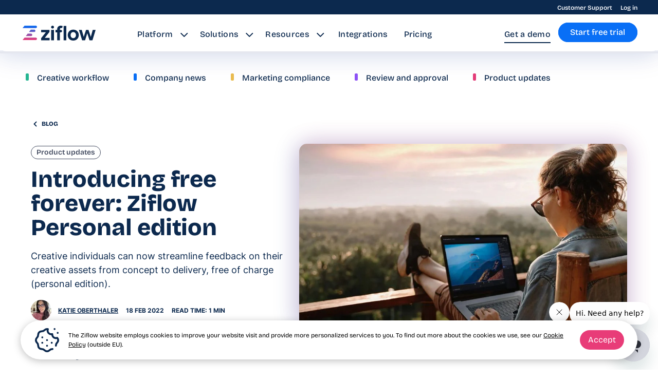

--- FILE ---
content_type: text/html; charset=UTF-8
request_url: https://www.ziflow.com/blog/introducing-free-forever-ziflow-free-edition
body_size: 41078
content:
<!doctype html><html class="no-js" lang="en"><!--<![endif]--><head>
    <meta charset="utf-8">
    <meta http-equiv="X-UA-Compatible" content="IE=edge,chrome=1">
    <meta name="author" content="Katie Oberthaler">
    <meta name="description" content="Creative individuals can now streamline feedback on their creative assets from concept to delivery, free of charge (personal edition). 
">
    <meta name="generator" content="HubSpot">
    <title>Introducing free forever: Ziflow Personal edition</title>
    <link rel="shortcut icon" href="https://www.ziflow.com/hubfs/Ziflow_favicon_transparent_48x48px.ico">
    <meta name="viewport" content="width=device-width, initial-scale=1">

    
    <meta property="og:description" content="Creative individuals can now streamline feedback on their creative assets from concept to delivery, free of charge (personal edition). 
">
    <meta property="og:title" content="Introducing free forever: Ziflow Personal edition">
    <meta name="twitter:description" content="Creative individuals can now streamline feedback on their creative assets from concept to delivery, free of charge (personal edition). 
">
    <meta name="twitter:title" content="Introducing free forever: Ziflow Personal edition">

    

    
    <style>
a.cta_button{-moz-box-sizing:content-box !important;-webkit-box-sizing:content-box !important;box-sizing:content-box !important;vertical-align:middle}.hs-breadcrumb-menu{list-style-type:none;margin:0px 0px 0px 0px;padding:0px 0px 0px 0px}.hs-breadcrumb-menu-item{float:left;padding:10px 0px 10px 10px}.hs-breadcrumb-menu-divider:before{content:'›';padding-left:10px}.hs-featured-image-link{border:0}.hs-featured-image{float:right;margin:0 0 20px 20px;max-width:50%}@media (max-width: 568px){.hs-featured-image{float:none;margin:0;width:100%;max-width:100%}}.hs-screen-reader-text{clip:rect(1px, 1px, 1px, 1px);height:1px;overflow:hidden;position:absolute !important;width:1px}
</style>

<link rel="stylesheet" href="https://www.ziflow.com/hubfs/hub_generated/module_assets/1/182971352115/1756196214122/module_Rows_of_Boxes_with_Shadow_2024.min.css">
<link rel="preload" as="style" href="https://48752163.fs1.hubspotusercontent-na1.net/hubfs/48752163/raw_assets/media-default-modules/master/650/js_client_assets/assets/TrackPlayAnalytics-Cm48oVxd.css">

<link rel="preload" as="style" href="https://48752163.fs1.hubspotusercontent-na1.net/hubfs/48752163/raw_assets/media-default-modules/master/650/js_client_assets/assets/Tooltip-DkS5dgLo.css">

    <script type="application/ld+json">
{
  "mainEntityOfPage" : {
    "@type" : "WebPage",
    "@id" : "https://www.ziflow.com/blog/introducing-free-forever-ziflow-free-edition"
  },
  "author" : {
    "name" : "Katie Oberthaler",
    "url" : "https://www.ziflow.com/blog/author/katie-oberthaler",
    "@type" : "Person"
  },
  "headline" : "Introducing free forever: Ziflow Personal edition",
  "datePublished" : "2022-02-18T18:59:15.000Z",
  "dateModified" : "2022-10-03T10:47:30.424Z",
  "publisher" : {
    "name" : "Ziflow",
    "logo" : {
      "url" : "https://cdn2.hubspot.net/hubfs/1890184/ziflow-registered-L.png",
      "@type" : "ImageObject"
    },
    "@type" : "Organization"
  },
  "@context" : "https://schema.org",
  "@type" : "BlogPosting",
  "image" : [ "https://1890184.fs1.hubspotusercontent-na1.net/hubfs/1890184/woman%20working%20on%20a%20laptop%20by%20the%20beautiful%20background%20nature%20on%20her%20balcony.jpg" ]
}
</script>


    
<!--  Added by GoogleAnalytics4 integration -->
<script>
var _hsp = window._hsp = window._hsp || [];
window.dataLayer = window.dataLayer || [];
function gtag(){dataLayer.push(arguments);}

var useGoogleConsentModeV2 = true;
var waitForUpdateMillis = 1000;


if (!window._hsGoogleConsentRunOnce) {
  window._hsGoogleConsentRunOnce = true;

  gtag('consent', 'default', {
    'ad_storage': 'denied',
    'analytics_storage': 'denied',
    'ad_user_data': 'denied',
    'ad_personalization': 'denied',
    'wait_for_update': waitForUpdateMillis
  });

  if (useGoogleConsentModeV2) {
    _hsp.push(['useGoogleConsentModeV2'])
  } else {
    _hsp.push(['addPrivacyConsentListener', function(consent){
      var hasAnalyticsConsent = consent && (consent.allowed || (consent.categories && consent.categories.analytics));
      var hasAdsConsent = consent && (consent.allowed || (consent.categories && consent.categories.advertisement));

      gtag('consent', 'update', {
        'ad_storage': hasAdsConsent ? 'granted' : 'denied',
        'analytics_storage': hasAnalyticsConsent ? 'granted' : 'denied',
        'ad_user_data': hasAdsConsent ? 'granted' : 'denied',
        'ad_personalization': hasAdsConsent ? 'granted' : 'denied'
      });
    }]);
  }
}

gtag('js', new Date());
gtag('set', 'developer_id.dZTQ1Zm', true);
gtag('config', 'G-73TE26D6D8');
</script>
<script async src="https://www.googletagmanager.com/gtag/js?id=G-73TE26D6D8"></script>

<!-- /Added by GoogleAnalytics4 integration -->


<script async>
  window.addEventListener('load', function(e){
      (function(w,d,s,l,i){w[l]=w[l]||[];w[l].push({'gtm.start':
    new Date().getTime(),event:'gtm.js'});var f=d.getElementsByTagName(s)[0],
    j=d.createElement(s),dl=l!='dataLayer'?'&l='+l:'';j.async=true;j.src=
    'https://www.googletagmanager.com/gtm.js?id='+i+dl;f.parentNode.insertBefore(j,f);
    })(window,document,'script','dataLayer','GTM-PXL9PJ4');
  });
</script>
<script defer type="text/javascript">
    (function(i,s,o,g,r,a,m){i['SLScoutObject']=r;i[r]=i[r]||function(){
    (i[r].q=i[r].q||[]).push(arguments)},i[r].l=1*new Date();a=s.createElement(o),
    m=s.getElementsByTagName(o)[0];a.async=1;a.src=g;m.parentNode.insertBefore(a,m)
    })(window,document,'script','https://scout-cdn.salesloft.com/sl.js','slscout');
    slscout(["init", "eyJ0eXAiOiJKV1QiLCJhbGciOiJIUzI1NiJ9.eyJ0IjoxMTA2MDh9.emiN_Oljbn_2EuRfYbNgbLr9UXiI1j326LpL_tA7e5s"]);
</script>
<script defer type="text/javascript">
    !function(e,r){try{if(e.vector)return void console.log("Vector snippet included more than once.");var t={};t.q=t.q||[];for(var o=["load","identify","on"],n=function(e){return function(){var r=Array.prototype.slice.call(arguments);t.q.push([e,r])}},c=0;c<o.length;c++){var a=o[c];t[a]=n(a)}if(e.vector=t,!t.loaded){var i=r.createElement("script");i.type="text/javascript",i.async=!0,i.src="https://cdn.vector.co/pixel.js";var l=r.getElementsByTagName("script")[0];l.parentNode.insertBefore(i,l),t.loaded=!0}}catch(e){console.error("Error loading Vector:",e)}}(window,document);
    vector.load("26241e37-c858-4dcd-ae41-1b57df41b1e6");
</script>
<script defer type="text/javascript">!function () {var reb2b = window.reb2b = window.reb2b || [];if (reb2b.invoked) return;reb2b.invoked = true;reb2b.methods = ["identify", "collect"];reb2b.factory = function (method) {return function () {var args = Array.prototype.slice.call(arguments);args.unshift(method);reb2b.push(args);return reb2b;};};for (var i = 0; i < reb2b.methods.length; i++) {var key = reb2b.methods[i];reb2b[key] = reb2b.factory(key);}reb2b.load = function (key) {var script = document.createElement("script");script.type = "text/javascript";script.async = true;script.src = "https://ddwl4m2hdecbv.cloudfront.net/b/" + key + "/VN080HXGEJ6J.js.gz";var first = document.getElementsByTagName("script")[0];first.parentNode.insertBefore(script, first);};reb2b.SNIPPET_VERSION = "1.0.1";reb2b.load("VN080HXGEJ6J");}();</script>
<style>
fscript, cscript, chiliscript{
  display: none;   
}
</style>
<meta name="twitter:card" content="summary_large_image">
<meta name="twitter:site" content="@ziflow">
<meta property="twitter:image" content="https://www.ziflow.com/hubfs/woman%20working%20on%20a%20laptop%20by%20the%20beautiful%20background%20nature%20on%20her%20balcony.jpg">
<meta property="og:title" content="Introducing free forever: Ziflow Personal edition">
<meta property="og:description" content="Creative individuals can now streamline feedback on their creative assets from concept to delivery, free of charge (personal edition). 
">
<meta name="image" property="og:image" content="https://1890184.fs1.hubspotusercontent-na1.net/hubfs/1890184/woman%20working%20on%20a%20laptop%20by%20the%20beautiful%20background%20nature%20on%20her%20balcony.jpg"> 
<meta name="image" property="og:image" content="https://1890184.fs1.hubspotusercontent-na1.net/hubfs/1890184/woman%20working%20on%20a%20laptop%20by%20the%20beautiful%20background%20nature%20on%20her%20balcony.jpg">
<meta name="keywords" content="online proofing, creative collaboration, creative workflow">
<script type="application/ld+json">
{
  "@context": "https://schema.org",
  "@type": "Organization",
  "@id": "https://www.ziflow.com/#organization",
  "name": "Ziflow",
  "url": "https://www.ziflow.com/",
  "foundingDate": "2015-01-01",
  "industry": "Software",
  "founder": [
    {
      "@type": "Person",
      "name": "Anthony Welgemoed"
    },
    {
      "@type": "Person",
      "name": "Mat Atkinson"
    }
  ],
  "logo": {
    "@type": "ImageObject",
    "url": "https://www.ziflow.com/hubfs/Ziflow%20logo%20-%20let%20your%20content%20flow.svg"
  },
  "description": "Simplify content review with Ziflow, the online enterprise-grade online proofing software for creative & marketing teams.",
  "knowsAbout": ["Content Review", "Creative Workflow Management", "Marketing Collaboration"],
  "address": {
    "@type": "PostalAddress",
    "streetAddress": "14675 Dallas Parkway Suite 120",
    "addressLocality": "Dallas",
    "addressRegion": "TX",
    "postalCode": "75254",
    "addressCountry": "US"
  },
  "contactPoint": [
    {
      "@type": "ContactPoint",
      "contactType": "support",
      "telephone": "+1(855)494-3569",
      "email": "hello@ziflow.com",
      "url": "https://www.ziflow.com/contact",
      "areaServed": "Worldwide",
      "availableLanguage": "en"
    }
  ],
  "sameAs": [
    "https://www.linkedin.com/company/ziflow/",
    "https://x.com/ziflow",
    "https://www.facebook.com/ZiflowInc",
    "https://www.youtube.com/@Ziflow",
    "https://www.instagram.com/ziflow_inc/"
  ]
}
</script>
<link rel="amphtml" href="https://www.ziflow.com/blog/introducing-free-forever-ziflow-free-edition?hs_amp=true">

<meta property="og:image" content="https://www.ziflow.com/hubfs/woman%20working%20on%20a%20laptop%20by%20the%20beautiful%20background%20nature%20on%20her%20balcony.jpg">
<meta property="og:image:width" content="900">
<meta property="og:image:height" content="510">
<meta property="og:image:alt" content="Designer using free forever edition of Ziflow on a laptop">
<meta name="twitter:image" content="https://www.ziflow.com/hubfs/woman%20working%20on%20a%20laptop%20by%20the%20beautiful%20background%20nature%20on%20her%20balcony.jpg">
<meta name="twitter:image:alt" content="Designer using free forever edition of Ziflow on a laptop">

<meta property="og:url" content="https://www.ziflow.com/blog/introducing-free-forever-ziflow-free-edition">
<meta name="twitter:card" content="summary_large_image">

<link rel="canonical" href="https://www.ziflow.com/blog/introducing-free-forever-ziflow-free-edition">
<script defer async custom-element="amp-iframe" src="https://cdn.ampproject.org/v0/amp-iframe-0.1.js"></script>
<meta property="og:type" content="article">
<link rel="alternate" type="application/rss+xml" href="https://www.ziflow.com/blog/rss.xml">
<meta name="twitter:domain" content="www.ziflow.com">
<script src="//platform.linkedin.com/in.js" type="text/javascript">
    lang: en_US
</script>

<meta http-equiv="content-language" content="en">






    <!-- Begin partial Global Header 2024 -->
<link rel="preload" href="https://www.ziflow.com/hubfs/raw_assets/public/Coded%20files/Rebranding%202022/fonts/woff2/Inter-Regular.woff2" as="font" type="font/woff2" crossorigin>
<link rel="preload" href="https://www.ziflow.com/hubfs/raw_assets/public/Coded%20files/Rebranding%202022/fonts/woff2/Inter-Medium.woff2" as="font" type="font/woff2" crossorigin> 
<link rel="preload" href="https://www.ziflow.com/hubfs/raw_assets/public/Coded%20files/Rebranding%202022/fonts/woff2/Inter-Bold.woff2" as="font" type="font/woff2" crossorigin>
<style>
@font-face { 
  font-family: 'Inter'; 
  src: url(https://www.ziflow.com/hubfs/raw_assets/public/Coded%20files/Rebranding%202022/fonts/woff2/Inter-Regular.woff2) format('woff2'), local("Inter"), local("Inter");
  font-weight: normal;
  font-display: swap;
}
@font-face { 
  font-family: "Bricolage Grotesque"; 
  src: url(https://www.ziflow.com/hubfs/raw_assets/public/Rebranding2024/fonts/BricolageGrotesque-Bold.woff2) format('woff2'), local("Bricolage Grotesque Bold"), local("Bricolage-Grotesque-Bold");
  font-weight: 700;
  font-display: swap;
}
@font-face { 
  font-family: "Bricolage Grotesque"; 
  src: url(https://www.ziflow.com/hubfs/raw_assets/public/Rebranding2024/fonts/BricolageGrotesque-ExtraBold.woff2) format('woff2'), local("Bricolage Grotesque ExtraBold"), local("Bricolage-Grotesque-ExtraBold");
  font-weight: 800;
  font-display: swap;
}
</style>
<link rel="stylesheet" href="https://www.ziflow.com/hubfs/hub_generated/template_assets/1/190913612437/1748858656855/template_external-libraries.min.css">
<link rel="stylesheet" href="https://www.ziflow.com/hubfs/hub_generated/template_assets/1/191206145546/1764080631381/template_styles-2024-base.min.css">
<link rel="stylesheet" href="https://www.ziflow.com/hubfs/hub_generated/template_assets/1/190913612720/1766052358692/template_styles-2024-consolidated.min.css">
<!-- Media query styles moved to styles-2024-consolidated.css -->
<!-- <link rel="stylesheet" type="text/css" href="//1890184.fs1.hubspotusercontent-na1.net/hubfs/1890184/hub_generated/template_assets/1/191207389324/1758716118431/template_styles-2024-1440media.min.css" media="all and (max-width: 1440px)">
<link rel="stylesheet" type="text/css" href="//1890184.fs1.hubspotusercontent-na1.net/hubfs/1890184/hub_generated/template_assets/1/191207390996/1758716146640/template_styles-2024-992media.min.css" media="all and (max-width: 992px)">
<link rel="stylesheet" type="text/css" href="//1890184.fs1.hubspotusercontent-na1.net/hubfs/1890184/hub_generated/template_assets/1/191247689391/1758716176213/template_styles-2024-600media.min.css" media="all and (max-width: 600px)"> -->
<!-- End partial Global Header 2024 -->
    <link rel="stylesheet" href="https://www.ziflow.com/hubfs/hub_generated/template_assets/1/192462506671/1756282946566/template_styles-2024-blog.min.css">
  </head>
  <body class="blog">
    <div class="header-container-wrapper">
      <div class="header-container container-fluid">
        <div class="row-fluid-wrapper row-depth-1 row-number-1">
          <div class="row-fluid">
            <div class="span12 widget-span widget-type-custom_widget white-menu" data-widget-type="custom_widget" data-x="0" data-w="12">
              <div id="hs_cos_wrapper_module_173193057955829" class="hs_cos_wrapper hs_cos_wrapper_widget hs_cos_wrapper_type_module" style="" data-hs-cos-general-type="widget" data-hs-cos-type="module">





<div class="site-navigation-box site-navigation-box-rbr site-navigation-box-2024 bg-white gradient-drop-bold-blue-ziflow transition-opacity" id="site-navigation">
    <div class="site-navigation-support--wrapper bg-blue-dark">
        <span class="hs_cos_wrapper hs_cos_wrapper_widget hs_cos_wrapper_type_menu text-bricolage site-navigation-support align-center d-flex justify-end m-0-auto" style="" data-hs-cos-general-type="widget" data-hs-cos-type="menu">
         <div class="hs-menu-wrapper flyouts hs-menu-flow-horizontal" role="navigation" data-sitemap-name="default" aria-label="Navigation Support Menu">
          <ul class="site-navigation-support__menu" role="menu" style="display: flex; justify-content: flex-end;">
             <li class="hs-menu-item site-navigation-support__menu-item float-left md-float-none" role="none">
              <a href="https://help.ziflow.com/hc/en-us/" aria-haspopup="true" role="menuitem" class="site-navigation-support__menu-item-link cursor-pointer text-12 text-bricolage text-semibold text-white">Customer Support</a></li>
            <li class="hs-menu-item site-navigation-support__menu-item float-left md-float-none" role="none">
              <a aria-haspopup="true" role="menuitem" href="https://www.ziflow.io/#/login" class="site-navigation-support__menu-item-link cursor-pointer text-12 text-bricolage text-semibold text-white" style="padding: 0 0 0 1rem;">Log in</a>
            </li>
          </ul>
         </div>
        </span>
  </div>
  <nav class="site-navigation-wrapper site-navigation-wrapper-2024 bg-white align-center d-flex m-0-auto xl-d-block">
    <div class="span2 nav-left-column">
      <a role="link" title="ziflow.com logo" href="https://www.ziflow.com" class="site-logo--wrapper">
      
        <svg class="site-logo" style="width: 150px;" width="142" height="30" viewbox="0 0 142 30" fill="none" xmlns="http://www.w3.org/2000/svg">
          <path d="M27.9518 26.6348C27.9518 27.9276 26.9036 28.9758 25.6108 28.9758H0L3.66868 24.3288H25.6108C26.9036 24.2939 27.9518 25.3421 27.9518 26.6348ZM9.81807 16.6071L6.1494 21.2541H16.3867C17.6795 21.2541 18.7277 20.2059 18.7277 18.9131C18.7277 17.6204 17.6795 16.5722 16.3867 16.5722H9.81807V16.6071ZM27.9518 3.33C27.9518 2.03723 26.9036 0.989037 25.6108 0.989037H3.66868L0 5.67097H25.6108C26.9036 5.67097 27.9518 4.62277 27.9518 3.33ZM24.8072 11.0168C24.8072 9.72398 23.759 8.67578 22.4663 8.67578H15.9325L12.2639 13.3577H22.5012C23.794 13.3577 24.8072 12.3095 24.8072 11.0168Z" fill="url(#paint0_linear_378_12588)" />
          <path d="M98.5072 8.72169C91.8337 8.72169 87.7807 13.5783 87.7807 19.3434C87.7807 25.1084 91.8337 30 98.5072 30C105.251 30 109.269 25.1084 109.269 19.3434C109.269 13.5783 105.216 8.72169 98.5072 8.72169ZM98.5072 25.2482C95.188 25.2482 93.3361 22.5229 93.3361 19.3434C93.3361 16.1988 95.188 13.4735 98.5072 13.4735C101.861 13.4735 103.713 16.1988 103.713 19.3434C103.713 22.5229 101.861 25.2482 98.5072 25.2482ZM79.7446 1.48916H85.0904V29.441H79.7446V1.48916ZM74.0145 1C75.5518 1 76.9145 1.3494 77.8928 1.83855L76.8096 5.78675C76.3904 5.47229 75.7964 5.36747 75.0976 5.36747C73.5952 5.36747 72.5819 6.34578 72.5819 8.30241V9.24578H74.3639C75.6566 9.24578 76.7048 10.294 76.7048 11.5867C76.7048 12.8795 75.6566 13.9277 74.3639 13.9277H72.5819V29.441H67.2361V13.9277H63.8819V9.28072H67.2361V8.33735C67.2012 3.58554 70.1012 1 74.0145 1ZM60.8771 9.28072V29.4759H55.5313V9.28072H60.8771ZM61.0169 3.79518C61.0169 5.33253 59.759 6.59036 58.1867 6.59036C56.6494 6.59036 55.3916 5.33253 55.3916 3.79518C55.3916 2.25783 56.6494 1.03494 58.1867 1.03494C59.759 0.999999 61.0169 2.22289 61.0169 3.79518ZM141.972 9.28072L141.064 12.2855L140.854 12.9843L135.823 29.4759H130.093L125.795 15.6747L121.498 29.4759H115.767L109.618 9.28072H115.069L118.912 22.8373L123.349 9.28072H128.171L132.608 22.8373L136.382 9.28072H141.972ZM43.0928 24.794H52.5265V29.441H36V25.4578L45.1193 13.8578H36V9.21084H52.3518V13.0542L43.0928 24.794Z" fill="#0C294E" />
          <defs>
            <lineargradient id="paint0_linear_378_12588" x1="13.9854" y1="28.9509" x2="13.9854" y2="0.99917" gradientunits="userSpaceOnUse">
              <stop stop-color="#E83C78" />
              <stop offset="1" stop-color="#096FF6" />
            </lineargradient>
          </defs>
        </svg>
      
      </a>
    </div>
    <div class="span10 nav-right-column w-100 xl-w-auto">
    <div class="site-navigation align-center d-flex justify-between ml-auto xl-d-block" id="site-menu" style="height: 70px;">   
      <span class="text-bricolage top-bar-button desktop-tablet-only relative text-center z-1  top-bar-button--placeholder " id="getstarted-nav-span" style="margin-top; 2px;">
         
          <!--HubSpot Call-to-Action Code --><span class="hs-cta-wrapper" id="hs-cta-wrapper-b4e9628d-00f2-4961-8a9d-63807f32f418"><span class="hs-cta-node hs-cta-b4e9628d-00f2-4961-8a9d-63807f32f418" id="hs-cta-b4e9628d-00f2-4961-8a9d-63807f32f418"><!--[if lte IE 8]><div id="hs-cta-ie-element"></div><![endif]--><a href="https://cta-redirect.hubspot.com/cta/redirect/1890184/b4e9628d-00f2-4961-8a9d-63807f32f418"><img class="hs-cta-img" id="hs-cta-img-b4e9628d-00f2-4961-8a9d-63807f32f418" style="border-width:0px;" src="https://no-cache.hubspot.com/cta/default/1890184/b4e9628d-00f2-4961-8a9d-63807f32f418.png" alt="Start free trial"></a></span><script charset="utf-8" src="/hs/cta/cta/current.js"></script><script type="text/javascript"> hbspt.cta._relativeUrls=true;hbspt.cta.load(1890184, 'b4e9628d-00f2-4961-8a9d-63807f32f418', {"useNewLoader":"true","region":"na1"}); </script></span><!-- end HubSpot Call-to-Action Code --> 
         
      </span>
      <div class="site-menu extended extended-menu site-menu-left float-none inline-block max-w-80 overflow-hidden xl-block xl-h-auto xl-max-w-100 xl-overflow-auto xl-w-100" style="overflow: visible">
        <span id="hs_cos_wrapper_module_1652431023101225_" class="hs_cos_wrapper hs_cos_wrapper_widget hs_cos_wrapper_type_menu text-bricolage" style="" data-hs-cos-general-type="widget" data-hs-cos-type="menu"><div id="hs_menu_wrapper_module_1652431023101225_" class="hs-menu-wrapper active-branch flyouts hs-menu-flow-horizontal" role="navigation" data-sitemap-name="default" data-menu-id="58636245060" aria-label="Navigation Menu">
 <ul role="menu">
   <li class="hs-menu-item hs-item-has-children site-navigation-box__nav-link-main site-navigation-box__nav-link-main--has-children float-left md-float-none" role="none"><a aria-haspopup="true" aria-expanded="false" role="menuitem" class="site-navigation-box__nav-link-url site-navigation-box__nav-link-url--has-arrow cursor-pointer text-16 text-blue-dark text-bricolage text-regular relative" style="font-weight: 500; padding-right: 1.5rem;">Platform</a>
      <div role="menu" class="mega-nav-wrapper hs-menu-children-wrapper site-navigation-box__mega-nav-menu top-0 w-100vw">
        <div class="mega-nav-container align-start d-flex m-0-auto">
          <div class="mega-nav-column mega-nav-column--left xl-w-100 mb-1" style="padding-top: 2.25rem;">
            <p class="text-bricolage text-24 xl-text-18 mb-1d5 submenu-title text-bold mt-0" style="background: var(--linear-text-gradient-90-ziflow);
background-clip: text;
-webkit-background-clip: text;
-webkit-text-fill-color: transparent; display: inline-block;">
              The Platform
            </p>
            <ul role="menu">
              <li class="mega-nav__menu-item hs-menu-item hs-menu-depth-2" role="none">
                <a class="mega-nav__menu-link cursor-pointer text-blue-dark text-bricolage text-regular relative text-20 mb-1d5" href="https://www.ziflow.com/product" role="menuitem">
                  <svg class="mega-nav__menu-icon" width="26" height="26" viewbox="0 0 26 26" fill="none" xmlns="http://www.w3.org/2000/svg">
<path d="M8.96396 6.92254C7.64021 8.2147 6.91113 9.92658 6.91113 11.7428C6.91113 12.2932 7.35732 12.7394 7.90775 12.7394C8.45818 12.7394 8.90436 12.2932 8.90436 11.7428C8.90436 10.4681 9.42001 9.26279 10.3562 8.34889C11.3276 7.40066 12.6286 6.87849 14.0193 6.87849C14.5697 6.87849 15.0159 6.4323 15.0159 5.88187C15.0159 5.33144 14.5697 4.88525 14.0193 4.88525C12.1052 4.88525 10.3099 5.60875 8.96396 6.92254Z" fill="#0C294E" />
<path d="M22.1385 3.7844C19.9687 1.66639 17.0855 0.5 14.02 0.5C10.9546 0.5 8.07144 1.66644 5.90161 3.78445C3.7253 5.90883 2.52672 8.73513 2.52672 11.7427C2.52672 13.6845 3.02632 15.5506 3.96608 17.2011L0.942501 20.1469C0.333769 20.7399 -0.000944782 21.5348 2.00309e-06 22.3852C0.000948788 23.2356 0.337406 24.0298 0.947385 24.6215C1.53155 25.1881 2.30079 25.5 3.11398 25.5H3.11747C3.93185 25.4991 4.70183 25.1854 5.28555 24.6167L8.42285 21.5602C9.75946 22.289 11.2409 22.7567 12.7736 22.9193C13.1847 22.963 13.597 22.9845 14.0086 22.9845C16.1456 22.9845 18.262 22.4024 20.0762 21.3006C20.5466 21.0149 20.6964 20.4019 20.4106 19.9314C20.1249 19.461 19.5118 19.3112 19.0415 19.5969C15.2864 21.8776 10.4823 21.3489 7.33669 18.3159L7.29239 18.2729C5.50461 16.527 4.52 14.2079 4.52 11.7426C4.52 9.2765 5.50516 6.95677 7.29393 5.21065C11.0028 1.59045 17.0374 1.59045 20.7462 5.21065C23.7926 8.1843 24.4008 12.7892 22.2253 16.409C21.9418 16.8807 22.0944 17.493 22.5661 17.7766C23.0379 18.0601 23.6502 17.9075 23.9337 17.4358C26.5875 13.0203 25.8493 7.40665 22.1385 3.7844ZM6.68998 20.4656L3.89458 23.1891C3.45786 23.6147 2.77289 23.6154 2.33517 23.1908C2.11502 22.9772 1.99358 22.6904 1.99323 22.3831C1.99288 22.0758 2.11367 21.7886 2.33343 21.5745L5.07726 18.9013L5.90111 19.7004C5.90126 19.7006 5.90146 19.7007 5.90161 19.7009C5.91766 19.7166 5.93375 19.7322 5.9499 19.7478L6.68998 20.4656Z" fill="#0C294E" />
</svg><span class="text-bricolage text-18 text-regular">Overview</span>
                </a>
              </li>
              <li class="mega-nav__menu-item hs-menu-item hs-menu-depth-2" role="none">
                <a class="mega-nav__menu-link cursor-pointer text-blue-dark text-bricolage text-regular relative text-20 mb-1d5" href="https://www.ziflow.com/reviewai" role="menuitem">
                  <img src="https://www.ziflow.com/hubfs/ReviewAI%20icon%20color.svg" width="26" height="26" loading="lazy" alt="Thunder icon with shield" style="height: 26px; max-width: 100%; width: 26px; margin-right: 0.75rem; margin-top: -2px; vertical-align: middle;"><span class="text-bricolage text-18 text-regular">ReviewAI</span>
                </a>
              </li>
              <li class="mega-nav__menu-item hs-menu-item hs-menu-depth-2" role="none">
                <a class="mega-nav__menu-link cursor-pointer text-blue-dark text-bricolage text-regular relative text-20 mb-1d5" href="https://trust.ziflow.com/" role="menuitem">
                  <svg class="mega-nav__menu-icon" width="26" height="26" viewbox="0 0 26 26" fill="none" xmlns="http://www.w3.org/2000/svg">
<g clip-path="url(#clip0_800_12143)">
<path d="M25.1028 12.5923C25.0838 12.5738 25.0638 12.5562 25.0431 12.5392L18.2115 6.9459C17.2454 6.15492 16.016 5.72004 14.7476 5.72004C14.7415 5.72004 14.7353 5.72004 14.7292 5.72004C13.3091 5.72481 11.9739 6.25906 10.9696 7.22476L10.0482 8.11073C9.65956 8.48438 9.02182 8.49048 8.62628 8.12427C8.43645 7.94879 8.33052 7.70656 8.32794 7.44277C8.32517 7.16582 8.43903 6.89593 8.64017 6.70233C8.64791 6.69489 8.65564 6.68726 8.66318 6.67963L10.6613 4.62902C12.2066 3.04324 14.3572 2.10024 16.6083 2.01079L24.2909 8.03386C24.7256 8.37471 25.3655 8.31214 25.7198 7.89424C26.0742 7.47615 26.0092 6.86102 25.5746 6.52018L17.6025 0.270319C17.4212 0.128411 17.1946 0.0507812 16.9608 0.0507812C15.0499 0.0507812 13.1819 0.551464 11.5567 1.46852C9.91724 0.54002 8.05618 0.0507812 6.14673 0.0507812C5.87735 0.0507812 5.61908 0.153588 5.42865 0.336504L0.246964 5.31682C-0.149765 5.69829 -0.149964 6.31647 0.246567 6.69794C0.444932 6.88887 0.70479 6.98424 0.964846 6.98424C1.2247 6.98424 1.48456 6.88887 1.68273 6.69832L6.55754 2.01327C7.66302 2.06343 8.74153 2.31749 9.74169 2.75847C9.54789 2.92976 9.36003 3.1079 9.17913 3.29349L7.19092 5.33399C6.61467 5.89494 6.28895 6.66933 6.29689 7.46146C6.30462 8.25397 6.63173 8.98926 7.2177 9.53152C7.79533 10.066 8.55547 10.3563 9.35746 10.3496C10.1608 10.3427 10.9162 10.0381 11.4843 9.49166L12.4059 8.60569C13.0282 8.00716 13.856 7.67604 14.7361 7.67299H14.7476C15.5337 7.67299 16.2959 7.94269 16.8947 8.43288L23.6895 13.9961C24.0029 14.3211 23.9954 14.8311 23.6665 15.1472C23.505 15.3026 23.2882 15.3881 23.0561 15.3881C22.824 15.3881 22.6072 15.3026 22.4458 15.1472L22.2375 14.9467C21.8407 14.5654 21.1976 14.5652 20.8011 14.9467C20.4046 15.328 20.4044 15.9464 20.8011 16.3278L21.0096 16.5281C21.0709 16.5872 21.135 16.6429 21.2008 16.6958C21.23 16.7335 21.2611 16.7702 21.2966 16.8043C21.6333 17.128 21.6333 17.6546 21.2966 17.9783C20.9602 18.302 20.4125 18.302 20.0759 17.9783C20.0733 17.9758 20.0705 17.9731 20.068 17.9706L19.7313 17.6493C19.3346 17.268 18.6917 17.268 18.2952 17.6494C17.8984 18.0307 17.8984 18.6491 18.2952 19.0304L18.5271 19.2534L18.5273 19.2535C18.703 19.4225 18.8091 19.6634 18.8181 19.9143C18.8228 20.051 18.801 20.3089 18.6001 20.5021C18.2823 20.8079 17.732 20.7762 17.3738 20.4317C17.3547 20.4134 17.3351 20.3959 17.3145 20.3791L17.1621 20.2541C16.7473 19.9141 16.127 19.9497 15.7573 20.3348C15.3873 20.7199 15.3996 21.3171 15.7851 21.6879C15.9545 21.8508 16.0493 22.064 16.0521 22.2882C16.0546 22.5054 15.9691 22.7085 15.8114 22.8602C15.4748 23.1839 14.9204 23.1772 14.5721 22.8424L14.4284 22.7055C14.8432 21.6887 14.6246 20.4859 13.7713 19.6653V19.6651C13.3892 19.298 12.9237 19.0407 12.4192 18.9117C12.5446 18.0729 12.2722 17.1892 11.6025 16.5451C11.1007 16.0625 10.4588 15.7953 9.8014 15.7419C9.7518 15.1136 9.47251 14.4972 8.96192 14.0062C8.45708 13.5208 7.81061 13.2532 7.14926 13.2021C7.0961 12.5661 6.81779 11.9445 6.31295 11.4591C5.18684 10.3763 3.35573 10.374 2.22664 11.4522L0.807344 12.7698C0.803179 12.7738 0.798815 12.7779 0.794649 12.7819C0.249543 13.306 -0.0507812 14.0051 -0.0507812 14.7499C-0.0507812 15.4945 0.249543 16.1936 0.794649 16.7177C1.22609 17.1327 1.76128 17.3883 2.32047 17.486C2.29429 18.2301 2.57517 18.9823 3.16451 19.549C3.69018 20.0544 4.39159 20.3306 5.14558 20.3306C5.15986 20.3306 5.17434 20.3304 5.18862 20.3302C5.27075 20.9107 5.54211 21.4697 6.0039 21.9135C6.56547 22.4535 7.30379 22.7232 8.04408 22.7232C8.10637 22.7232 8.16846 22.7206 8.23074 22.7167C8.33826 23.2851 8.62033 23.8079 9.05178 24.2228C9.62604 24.7748 10.38 25.0508 11.1344 25.0508C11.8707 25.0508 12.6071 24.7866 13.176 24.2602C13.7423 24.7866 14.4755 25.0508 15.2074 25.0508C15.9477 25.0508 16.6862 24.7811 17.2476 24.2413C17.6969 23.8091 17.9774 23.2594 18.0585 22.6633C18.7816 22.6622 19.4955 22.4032 20.0362 21.883C20.5113 21.4262 20.7904 20.8262 20.841 20.1681C21.5573 20.1323 22.2242 19.8484 22.733 19.3592C23.3223 18.7925 23.6032 18.0401 23.577 17.2958C24.1527 17.1963 24.6819 16.9329 25.1028 16.5281C26.2313 15.443 26.2313 13.6774 25.1028 12.5923ZM3.46444 15.3248C3.46027 15.3288 3.45591 15.3328 3.45174 15.3368C3.29027 15.4922 3.07346 15.5777 2.84138 15.5777C2.60929 15.5777 2.39248 15.4922 2.23101 15.3368C2.06934 15.1813 1.98047 14.973 1.98047 14.7499C1.98047 14.529 2.06755 14.3228 2.22585 14.1679L3.64317 12.852C3.64753 12.848 3.6517 12.844 3.65586 12.84C3.81753 12.6848 4.03434 12.5991 4.26643 12.5991C4.49832 12.5991 4.71513 12.6848 4.87679 12.84C5.03826 12.9955 5.12733 13.204 5.12733 13.4271C5.12733 13.6125 5.06524 13.7874 4.95158 13.9307C4.925 13.9541 4.89842 13.9778 4.87263 14.0026L3.83082 14.9847L3.46444 15.3248ZM5.7978 18.1293C5.44253 18.4446 4.90715 18.4626 4.60087 18.1681C4.26524 17.8453 4.26425 17.3206 4.59789 16.9967L5.24833 16.3835L6.30026 15.4072C6.30462 15.4031 6.30879 15.3991 6.31295 15.3951C6.34033 15.3688 6.36632 15.3421 6.3921 15.315C6.73031 15.0667 7.2167 15.0901 7.52576 15.3873C7.8602 15.7089 7.86218 16.1743 7.53111 16.4955L5.7978 18.1293ZM8.67984 20.5145C8.67865 20.5156 8.67726 20.517 8.67607 20.5181C8.33112 20.8498 7.77669 20.8563 7.44006 20.5326C7.10403 20.2095 7.11038 19.6775 7.45375 19.3457L8.94168 17.9298C8.94307 17.9287 8.94426 17.9274 8.94545 17.9262C9.10712 17.7708 9.32393 17.6853 9.55602 17.6853C9.78791 17.6853 10.0047 17.7708 10.1664 17.9262C10.5024 18.2493 10.503 18.7748 10.168 19.0987L8.67984 20.5145ZM12.3351 22.2893C12.3307 22.2933 12.3264 22.2975 12.3222 22.3019L11.7753 22.8468C11.4187 23.1844 10.8426 23.1827 10.4881 22.8419C10.313 22.6734 10.2152 22.4476 10.2126 22.2061C10.21 21.9696 10.3007 21.751 10.4677 21.5903L11.0771 21.0043C11.2397 20.8479 11.4508 20.7705 11.6666 20.7705C11.9027 20.7705 12.1445 20.8632 12.3349 21.0463C12.6914 21.389 12.6914 21.9465 12.3351 22.2893Z" fill="#0C294E" />
</g>
<defs>
<clippath id="clip0_800_12143">
<rect width="26" height="26" fill="white" />
</clippath>
</defs>
</svg><span class="text-bricolage text-18 text-regular">Trust center</span>
                </a>
              </li>
            </ul>
          </div>
          <div class="mega-nav-column mega-nav-column--left xl-w-100 mb-1" style="padding-top: 2.25rem;">
            <p class="text-bricolage text-24 xl-text-18 mb-1d5 submenu-title text-bold mt-0" style="background: var(--linear-text-gradient-90-ziflow);
background-clip: text;
-webkit-background-clip: text;
-webkit-text-fill-color: transparent; display: inline-block;">
              Use Cases
            </p>
            <ul role="menu">
              <li class="mega-nav__menu-item hs-menu-item hs-menu-depth-2" role="none">
                <a class="mega-nav__menu-link cursor-pointer text-blue-dark text-bricolage text-regular relative text-20 mb-1d5" href="https://www.ziflow.com/use-cases/digital-advertising" role="menuitem">
                  <svg class="mega-nav__menu-icon" width="25" height="24" viewbox="0 0 25 24" fill="none" xmlns="http://www.w3.org/2000/svg">
<path d="M11.3304 8.56225C11.3304 6.48601 9.68291 4.79688 7.65791 4.79688C5.63286 4.79688 3.98535 6.48601 3.98535 8.56225C3.98535 9.64608 4.43428 10.6244 5.15151 11.312C4.43433 11.9996 3.98535 12.978 3.98535 14.0618C3.98535 14.6227 4.42256 15.0774 4.96191 15.0774C5.50127 15.0774 5.93848 14.6227 5.93848 14.0618C5.93848 13.1056 6.70981 12.3276 7.65791 12.3276C8.60601 12.3276 9.37729 13.1056 9.37729 14.0618C9.37729 14.6227 9.8145 15.0774 10.3539 15.0774C10.8932 15.0774 11.3304 14.6227 11.3304 14.0618C11.3304 12.9779 10.8815 11.9996 10.1643 11.312C10.8815 10.6244 11.3304 9.64603 11.3304 8.56225ZM5.93848 8.56225C5.93848 7.60604 6.70981 6.82812 7.65791 6.82812C8.60601 6.82812 9.37729 7.60604 9.37729 8.56225C9.37729 9.51847 8.60601 10.2964 7.65791 10.2964C6.70981 10.2964 5.93848 9.51841 5.93848 8.56225Z" fill="#0C294E" />
<path d="M24.0234 8.92102H21.6114V4.34979C21.6114 2.02457 19.7925 0.132812 17.5567 0.132812H4.05474C1.81895 0.132863 0 2.02457 0 4.34979V15.5235C0 17.8488 1.81895 19.7405 4.05474 19.7405H7.37891V21.8357H5.14473C4.60537 21.8357 4.16816 22.2904 4.16816 22.8513C4.16816 23.4123 4.60537 23.867 5.14473 23.867H16.4667C17.0061 23.867 17.4433 23.4123 17.4433 22.8513C17.4433 22.2904 17.0061 21.8357 16.4667 21.8357H14.2326V19.7405H17.5567C19.7925 19.7405 21.6115 17.8488 21.6115 15.5235V15.0148C21.6115 14.4538 21.1743 13.9991 20.6349 13.9991C20.0956 13.9991 19.6583 14.4538 19.6583 15.0148V15.5235C19.6583 16.7287 18.7156 17.7092 17.5567 17.7092H4.05474C2.8959 17.7092 1.95312 16.7287 1.95312 15.5235V4.34979C1.95312 3.1446 2.8959 2.16406 4.05474 2.16406H17.5567C18.7155 2.16406 19.6583 3.1446 19.6583 4.34979V8.92102H14.3915C13.8521 8.92102 13.4149 9.37571 13.4149 9.93664C13.4149 10.4976 13.8521 10.9523 14.3915 10.9523H24.0234C24.5628 10.9523 25 10.4976 25 9.93664C25 9.37571 24.5628 8.92102 24.0234 8.92102ZM12.2794 19.7405V21.8357H9.33203V19.7405H12.2794Z" fill="#0C294E" />
<path d="M14.3926 13.0449C13.8532 13.0449 13.416 13.4996 13.416 14.0605C13.416 14.6215 13.8532 15.0762 14.3926 15.0762H16.5912C17.1305 15.0762 17.5677 14.6215 17.5677 14.0605C17.5677 13.4996 17.1305 13.0449 16.5912 13.0449H14.3926Z" fill="#0C294E" />
<path d="M24.9823 13.8636C24.9033 13.4587 24.591 13.1381 24.2 13.0631C23.7998 12.9864 23.3815 13.1867 23.1792 13.5544C22.9736 13.928 23.0178 14.4069 23.2905 14.7313C23.5551 15.0461 23.993 15.1589 24.3688 15.0117C24.8092 14.8393 25.0762 14.345 24.9823 13.8636Z" fill="#0C294E" />
<path d="M14.3926 6.82812H16.5912C17.1305 6.82812 17.5677 6.37343 17.5677 5.8125C17.5677 5.25157 17.1305 4.79688 16.5912 4.79688H14.3926C13.8532 4.79688 13.416 5.25157 13.416 5.8125C13.416 6.37343 13.8532 6.82812 14.3926 6.82812Z" fill="#0C294E" />
<path d="M23.0656 6.0109C23.1446 6.41426 23.457 6.7384 23.848 6.81162C24.2433 6.88566 24.6547 6.69427 24.8607 6.33443C25.0757 5.9589 25.0332 5.47277 24.7574 5.14336C24.4935 4.82806 24.0547 4.71563 23.6792 4.86269C23.2388 5.03519 22.9717 5.5295 23.0656 6.0109Z" fill="#0C294E" />
</svg><span class="text-bricolage text-18 text-regular">Digital advertising</span>
                </a>
              </li>
              <li class="mega-nav__menu-item hs-menu-item hs-menu-depth-2" role="none">
                <a class="mega-nav__menu-link cursor-pointer text-blue-dark text-bricolage text-regular relative text-20 mb-1d5" href="https://www.ziflow.com/use-cases/packaging" role="menuitem">
                  <svg class="mega-nav__menu-icon" width="24" height="25" viewbox="0 0 24 25" fill="none" xmlns="http://www.w3.org/2000/svg">
<path d="M19.6289 17.1875C20.1683 17.1875 20.6055 16.7503 20.6055 16.2109V11.2399C20.6055 10.6354 20.4623 10.0303 20.1915 9.48975C20.1856 9.47798 17.6333 4.85947 17.6333 4.85947L17.6301 2.92485C17.6275 1.31211 16.3132 0 14.7004 0H6.34727C4.73184 0 3.41758 1.31426 3.41758 2.92969V5.35225C3.41758 5.35225 0.619678 9.28809 0.610694 9.30225C0.21084 9.93052 -0.000292664 10.6563 3.04479e-07 11.4011L0.00410185 21.0955C0.00507841 23.2484 1.75742 25 3.9106 25L16.6989 24.9964C17.7422 24.9964 18.7231 24.5901 19.4609 23.8525C20.199 23.1147 20.6055 22.1336 20.6055 21.0901C20.5576 19.7962 18.7 19.7964 18.6523 21.0901C18.6523 21.6118 18.4491 22.1023 18.0801 22.4712C17.3119 23.2614 16.0364 23.2592 15.2696 22.4712C14.9005 22.1023 14.6973 21.6118 14.6973 21.0901V11.2399C14.6973 10.9436 14.7661 10.6468 14.8964 10.3806L16.6748 7.16289L18.4532 10.3806C18.5835 10.6468 18.6523 10.9435 18.6523 11.2399V16.2109C18.6523 16.7503 19.0896 17.1875 19.6289 17.1875ZM13.1582 9.48979C12.8873 10.0303 12.7441 10.6354 12.7441 11.2399V21.0901C12.7441 21.7875 12.9257 22.4569 13.2664 23.0445L3.91035 23.0469C2.83389 23.0469 1.95772 22.1711 1.95723 21.0947L1.95317 11.5234H9.87017C11.1645 11.4754 11.1635 9.61787 9.87017 9.57031H2.81499L5.3082 6.00586H12.5977C13.892 5.95786 13.891 4.10029 12.5977 4.05273H5.3707V2.92969C5.3707 2.39121 5.80879 1.95312 6.34727 1.95312H14.7004C15.238 1.95312 15.6761 2.39048 15.677 2.92808L15.6803 4.92466C15.6803 4.92461 13.164 9.47798 13.1582 9.48979ZM8.02505 13.9737C7.65332 13.5101 6.89746 13.5102 6.52578 13.9737C6.50459 13.9992 6.00049 14.6045 5.49072 15.3558C4.4644 16.8685 4.3457 17.5994 4.3457 18.0176C4.3457 19.633 5.65996 20.9473 7.27539 20.9473C8.89082 20.9473 10.2051 19.633 10.2051 18.0176C10.2051 17.5994 10.0864 16.8685 9.06006 15.3558C8.55034 14.6045 8.04624 13.9991 8.02505 13.9737ZM7.27539 18.9941C6.73691 18.9941 6.29883 18.5561 6.29883 18.019C6.29897 18.015 6.32168 17.6082 7.11201 16.445C7.16665 16.3646 7.22144 16.2857 7.27544 16.2094C7.32944 16.2857 7.38423 16.3646 7.43887 16.445C8.2187 17.5927 8.25117 18.0042 8.252 18.0187C8.25137 18.5566 7.81353 18.9941 7.27539 18.9941Z" fill="#0C294E" />
</svg><span class="text-bricolage text-18 text-regular">Packaging</span>
                </a>
              </li>
              <li class="mega-nav__menu-item hs-menu-item hs-menu-depth-2" role="none">
                <a class="mega-nav__menu-link cursor-pointer text-blue-dark text-bricolage text-regular relative text-20 mb-1d5" href="https://www.ziflow.com/use-cases/video-production-software" role="menuitem">
                  <svg class="mega-nav__menu-icon" width="25" height="26" viewbox="0 0 25 26" fill="none" xmlns="http://www.w3.org/2000/svg">
<path d="M24.0234 12.9023C24.5628 12.9023 25 12.4651 25 11.9258V9.19497C25 8.07686 24.3785 7.07227 23.3778 6.57324C22.3773 6.07422 21.2008 6.18208 20.3078 6.85478L20.2823 6.87397L17.2852 9.45449V8.26367C17.2852 6.10977 15.5328 4.35742 13.3789 4.35742H3.90625C1.75234 4.35742 0 6.10977 0 8.26367V17.7363C0 19.8902 1.75234 21.6426 3.90625 21.6426H13.3789C15.5328 21.6426 17.2852 19.8902 17.2852 17.7363V16.5943L20.2581 19.1541L20.3078 19.194C20.8284 19.5861 21.4451 19.7863 22.0672 19.7863C22.5125 19.7863 22.9605 19.6837 23.3779 19.4756C24.3785 18.9766 25 17.972 25 16.8539C25 16.3145 24.5628 15.8773 24.0234 15.8773C23.4841 15.8773 23.0469 16.3145 23.0469 16.8539C23.0469 17.2322 22.8447 17.5589 22.5062 17.7277C22.1755 17.8926 21.803 17.863 21.5043 17.6497L17.2852 14.017V12.0318L21.5043 8.39912C21.8031 8.18579 22.1755 8.15615 22.5062 8.32105C22.8447 8.48989 23.0469 8.8166 23.0469 9.19497V11.9258C23.0469 12.4651 23.4841 12.9023 24.0234 12.9023ZM15.332 17.7363C15.332 18.8133 14.4559 19.6895 13.3789 19.6895H3.90625C2.8293 19.6895 1.95312 18.8133 1.95312 17.7363V8.26367C1.95312 7.18672 2.8293 6.31055 3.90625 6.31055H13.3789C14.4559 6.31055 15.332 7.18672 15.332 8.26367V17.7363Z" fill="#0C294E" />
</svg><span class="text-bricolage text-18 text-regular">Video production</span>
                </a>
              </li>
              <li class="mega-nav__menu-item hs-menu-item hs-menu-depth-2" role="none">
                <a class="mega-nav__menu-link cursor-pointer text-blue-dark text-bricolage text-regular relative text-20 mb-1d5" href="https://www.ziflow.com/use-cases/website-proofing" role="menuitem">
                  <svg class="mega-nav__menu-icon-stroke" width="25" height="26" viewbox="0 0 24 24" fill="none" xmlns="http://www.w3.org/2000/svg">
<path d="M12 22C17.5228 22 22 17.5228 22 12C22 6.47715 17.5228 2 12 2C6.47715 2 2 6.47715 2 12C2 17.5228 6.47715 22 12 22Z" stroke="#0C294E" stroke-width="1.8" stroke-linecap="round" stroke-linejoin="round" />
<path d="M2 12H22" stroke="#0C294E" stroke-width="1.8" stroke-linecap="round" stroke-linejoin="round" />
<path d="M12 2C14.5013 4.73835 15.9228 8.29203 16 12C15.9228 15.708 14.5013 19.2616 12 22C9.49872 19.2616 8.07725 15.708 8 12C8.07725 8.29203 9.49872 4.73835 12 2V2Z" stroke="#0C294E" stroke-width="1.8" stroke-linecap="round" stroke-linejoin="round" />
</svg><span class="text-bricolage text-18 text-regular">Web design</span>
                </a>
              </li>
              <li class="mega-nav__menu-item hs-menu-item hs-menu-depth-2" role="none">
                <a class="mega-nav__menu-link cursor-pointer text-blue-dark text-bricolage text-regular relative text-20 mb-1d5" href="https://www.ziflow.com/use-cases/print" role="menuitem">
                  <svg class="mega-nav__menu-icon" width="25" height="26" viewbox="0 0 25 26" fill="none" xmlns="http://www.w3.org/2000/svg">
<g clip-path="url(#clip0_800_12179)">
<path d="M14.6992 19.6406H10.3047C9.76533 19.6406 9.32812 20.0778 9.32812 20.6172C9.32812 21.1565 9.76533 21.5938 10.3047 21.5938H14.6992C15.2386 21.5938 15.6758 21.1565 15.6758 20.6172C15.6758 20.0778 15.2386 19.6406 14.6992 19.6406Z" fill="#0C294E" />
<path d="M20.5547 14.123C21.094 14.123 21.5312 13.6858 21.5312 13.1465C21.5312 12.6071 21.094 12.1699 20.5547 12.1699C20.0153 12.1699 19.5781 12.6071 19.5781 13.1465C19.5781 13.6858 20.0153 14.123 20.5547 14.123Z" fill="#0C294E" />
<path d="M24.0234 15.7344C24.5628 15.7344 25 15.2972 25 14.7578V12.6582C25 10.5043 23.2477 8.75195 21.0938 8.75195H19.5801V1.47656C19.5801 0.937207 19.1429 0.5 18.6035 0.5H6.39648C5.85713 0.5 5.41992 0.937207 5.41992 1.47656V8.75195H3.90625C1.75234 8.75195 0 10.5043 0 12.6582V19.6406C0 21.7945 1.75234 23.5469 3.90625 23.5469H5.41992V24.5234C5.41992 25.0628 5.85713 25.5 6.39648 25.5H18.6035C19.1429 25.5 19.5801 25.0628 19.5801 24.5234V23.5469H21.0938C23.2477 23.5469 25 21.7945 25 19.6406C25 19.1013 24.5628 18.6641 24.0234 18.6641C23.4841 18.6641 23.0469 19.1013 23.0469 19.6406C23.0469 20.7176 22.1707 21.5938 21.0938 21.5938H19.5801V17.541H20.1172C20.6565 17.541 21.0938 17.1038 21.0938 16.5645C21.0938 16.0251 20.6565 15.5879 20.1172 15.5879H4.88281C4.34346 15.5879 3.90625 16.0251 3.90625 16.5645C3.90625 17.1038 4.34346 17.541 4.88281 17.541H5.41992V21.5938H3.90625C2.8293 21.5938 1.95312 20.7176 1.95312 19.6406V12.6582C1.95312 11.5813 2.8293 10.7051 3.90625 10.7051H21.0938C22.1707 10.7051 23.0469 11.5813 23.0469 12.6582V14.7578C23.0469 15.2972 23.4841 15.7344 24.0234 15.7344ZM7.37305 17.541H17.627V23.5469H7.37305V17.541ZM17.627 8.75195H7.37305V2.45312H17.627V8.75195Z" fill="#0C294E" />
</g>
<defs>
<clippath id="clip0_800_12179">
<rect width="25" height="25" fill="white" transform="translate(0 0.5)" />
</clippath>
</defs>
</svg><span class="text-bricolage text-18 text-regular">Print</span>
                </a>
              </li>
            </ul>
          </div>
          <div class="mega-nav-column mega-nav-column--right mega-nav-column--blue gradient-drop rounded-12 w-55 xl-w-100">
            <p class="text-bricolage text-24 xl-text-18 mb-1d5 mb-1d5 text-bold text-blue-dark mb-1d5 mt-0" style="background: var(--linear-text-gradient-90-ziflow); background-clip: text; -webkit-background-clip: text; -webkit-text-fill-color: transparent; display: inline-block;">
              Capabilities
            </p>
            <ul role="menu" class="d-flex flex-wrap justify-start">
              <li class="mega-nav__subcolumn hs-menu-depth-2" role="none" style="padding-bottom: 1.125rem;">
                   <a href="https://www.ziflow.com/review-and-markup" role="menuitem" class="text-blue-dark text-regular">
                    <div class="d-flex align-start">
                      <svg class="mega-nav__menu-icon" width="25" height="25" viewbox="0 0 25 25" fill="none" xmlns="http://www.w3.org/2000/svg">
<g clip-path="url(#clip0_800_12225)">
<path d="M12.4512 19.2846H3.90625C1.75234 19.2846 0 17.5322 0 15.3783V9.6166C0 7.4627 1.75234 5.71035 3.90625 5.71035H12.4512C12.9905 5.71035 13.4277 6.14756 13.4277 6.68691C13.4277 7.22627 12.9905 7.66348 12.4512 7.66348H3.90625C2.8293 7.66348 1.95312 8.53965 1.95312 9.6166V15.3783C1.95312 16.4553 2.8293 17.3314 3.90625 17.3314H12.4512C12.9905 17.3314 13.4277 17.7687 13.4277 18.308C13.4277 18.8474 12.9905 19.2846 12.4512 19.2846ZM21.0938 5.71035H20.2148C19.6755 5.71035 19.2383 6.14756 19.2383 6.68691C19.2383 7.22627 19.6755 7.66348 20.2148 7.66348H21.0938C22.1707 7.66348 23.0469 8.53965 23.0469 9.6166V15.3783C23.0469 16.4553 22.1707 17.3314 21.0938 17.3314H20.2148C19.6755 17.3314 19.2383 17.7687 19.2383 18.308C19.2383 18.8474 19.6755 19.2846 20.2148 19.2846H21.0938C23.2477 19.2846 25 17.5322 25 15.3783V9.6166C25 7.46265 23.2477 5.71035 21.0938 5.71035ZM20.2148 23.0469C18.5994 23.0469 17.2852 21.7326 17.2852 20.1172V4.88281C17.2852 3.26738 18.5994 1.95312 20.2148 1.95312C20.7542 1.95312 21.1914 1.51592 21.1914 0.976562C21.1914 0.437207 20.7542 0 20.2148 0C18.6193 0 17.2002 0.769287 16.3086 1.95635C15.417 0.769287 13.9979 0 12.4023 0C11.863 0 11.4258 0.437207 11.4258 0.976562C11.4258 1.51592 11.863 1.95312 12.4023 1.95312C14.0178 1.95312 15.332 3.26738 15.332 4.88281V20.1172C15.332 21.7326 14.0178 23.0469 12.4023 23.0469C11.863 23.0469 11.4258 23.4841 11.4258 24.0234C11.4258 24.5628 11.863 25 12.4023 25C13.9979 25 15.417 24.2307 16.3086 23.0437C17.2002 24.2307 18.6193 25 20.2148 25C20.7542 25 21.1914 24.5628 21.1914 24.0234C21.1914 23.4841 20.7542 23.0469 20.2148 23.0469Z" fill="#0C294E" />
</g>
<defs>
<clippath id="clip0_800_12225">
<rect width="25" height="25" fill="white" />
</clippath>
</defs>
</svg><div>
                      <p class="text-bricolage text-20 text-semibold mt-0">Review &amp; markup</p>
                      <div class="text-bricolage text-16">Drive creative efficiency and ensure every comment, annotation, and version aligns with project goals.</div>
                      </div>
                     </div>
                   </a>
              </li>
              <li class="mega-nav__subcolumn hs-menu-depth-2" role="none" style="padding-bottom: 1.125rem;">
                   <a href="https://www.ziflow.com/routing-and-automation" role="menuitem" class="text-blue-dark text-regular">
                     <div class="d-flex align-start">
                       <svg class="mega-nav__menu-icon-stroke" width="26" height="26" viewbox="0 0 26 26" fill="none" xmlns="http://www.w3.org/2000/svg">
<mask id="mask0_800_12243" style="mask-type:luminance" maskunits="userSpaceOnUse" x="0" y="0" width="26" height="26">
<path d="M0 0H26V26H0V0Z" fill="white" />
</mask>
<g mask="url(#mask0_800_12243)">
<path d="M14.534 17.8423C14.0501 17.9955 13.5346 18.0781 13 18.0781C10.1954 18.0781 7.92188 15.8045 7.92188 13C7.92188 10.1954 10.1954 7.92188 13 7.92188C15.8046 7.92188 18.0781 10.1954 18.0781 13C18.0781 13.4959 18.0071 13.9752 17.8745 14.4282" stroke="#0C294E" stroke-width="2" stroke-miterlimit="10" stroke-linecap="round" stroke-linejoin="round" />
<path d="M22.9531 10.4609H22.4416C21.8919 10.4609 21.402 10.1251 21.1922 9.61711C21.1899 9.61152 21.1876 9.60593 21.1853 9.6004C20.9743 9.09238 21.0827 8.50809 21.4716 8.11911L21.8333 7.7575C22.6266 6.96424 22.6266 5.67811 21.8333 4.88485L21.1152 4.1667C20.3219 3.37345 19.0358 3.37345 18.2426 4.1667L17.8809 4.52837C17.4919 4.9173 16.9076 5.02572 16.3997 4.81472C16.3941 4.81239 16.3885 4.8101 16.3829 4.80777C15.8749 4.59799 15.5391 4.10805 15.5391 3.55845V3.04688C15.5391 1.92507 14.6297 1.01562 13.5078 1.01562H12.4922C11.3703 1.01562 10.4609 1.92507 10.4609 3.04688V3.55845C10.4609 4.10805 10.1251 4.59799 9.61711 4.80777C9.61147 4.8101 9.60593 4.81239 9.60035 4.81472C9.09238 5.02572 8.50809 4.9173 8.11911 4.52837L7.75744 4.1667C6.96424 3.37345 5.67805 3.37345 4.8848 4.1667L4.1667 4.88485C3.37345 5.67811 3.37345 6.96424 4.1667 7.7575L4.52837 8.11911C4.9173 8.50809 5.02572 9.09238 4.81472 9.6004C4.81244 9.60593 4.8101 9.61152 4.80782 9.61711C4.59799 10.1251 4.10805 10.4609 3.55839 10.4609H3.04688C1.92502 10.4609 1.01562 11.3704 1.01562 12.4922V13.5078C1.01562 14.6296 1.92502 15.5391 3.04688 15.5391H3.55839C4.10805 15.5391 4.59799 15.8749 4.80782 16.3829C4.8101 16.3885 4.81244 16.3941 4.81472 16.3997C5.02572 16.9077 4.9173 17.492 4.52837 17.8809L4.1667 18.2426C3.37345 19.0358 3.37345 20.3219 4.1667 21.1151L4.8848 21.8333C5.67805 22.6266 6.96424 22.6266 7.75744 21.8333L8.11911 21.4716C8.50809 21.0827 9.09238 20.9743 9.60035 21.1853C9.60593 21.1876 9.61147 21.1899 9.61711 21.1922C10.1251 21.402 10.4609 21.8919 10.4609 22.4416V22.9531C10.4609 24.0749 11.3703 24.9844 12.4922 24.9844H13.5078C14.6297 24.9844 15.5391 24.0749 15.5391 22.9531V22.4416C15.5391 21.8919 15.8749 21.402 16.3829 21.1922C16.3885 21.1899 16.3941 21.1876 16.3997 21.1853C16.9076 20.9743 17.4919 21.0827 17.8809 21.4716L18.2426 21.8333C19.0358 22.6266 20.3219 22.6266 21.1152 21.8333L21.8333 21.1151C22.6266 20.3219 22.6266 19.0358 21.8333 18.2426L21.4716 17.8809C21.0827 17.492 20.9743 16.9077 21.1853 16.3997C21.1876 16.3941 21.1899 16.3885 21.1922 16.3829C21.402 15.8749 21.8919 15.5391 22.4416 15.5391H22.9531C24.075 15.5391 24.9844 14.6296 24.9844 13.5078V12.4922C24.9844 11.3704 24.075 10.4609 22.9531 10.4609Z" stroke="#0C294E" stroke-width="2" stroke-miterlimit="10" stroke-linecap="round" />
<path d="M12.9536 11.4258V13H14.0708" stroke="#0C294E" stroke-width="2" stroke-miterlimit="10" stroke-linecap="round" stroke-linejoin="round" />
</g>
</svg>
                      <div>
                        <p class="text-bricolage text-20 text-semibold mt-0">Routing &amp; automation</p>
                        <div class="text-bricolage text-16">Guide projects through each review stage automatically, no matter how complex your process might be.</div>
                      </div>
                     </div>
                   </a>
              </li>
              <li class="mega-nav__subcolumn hs-menu-depth-2" role="none" style="padding-bottom: 1.125rem;">
                <a href="https://www.ziflow.com/proof-tracking-and-management" role="menuitem" class="text-blue-dark text-regular">
                  <div class="d-flex align-start">
                    <svg class="mega-nav__menu-icon" width="25" height="25" viewbox="0 0 25 25" fill="none" xmlns="http://www.w3.org/2000/svg">
<path d="M16.6504 12.2344C17.1898 12.2344 17.627 12.6541 17.627 13.1719V16.0054C17.627 16.2821 17.4995 16.5447 17.2789 16.723L15.7143 17.9863C15.5312 18.134 15.308 18.2062 15.0862 18.2062C14.8079 18.2062 14.5315 18.0927 14.3383 17.8722C13.9912 17.4758 14.0444 16.8845 14.4571 16.5513L15.6738 15.5689V13.1719C15.6738 12.6541 16.111 12.2344 16.6504 12.2344ZM24.0234 8.53125C23.484 8.53125 23.0469 8.95093 23.0469 9.46875V10.9113C21.4817 9.09338 19.1412 8.01086 16.6285 8.01086C12.0365 8.01086 8.30078 11.5972 8.30078 16.0054C8.30078 20.4137 12.0464 24 16.6504 24C17.9085 24 19.1521 23.7279 20.2782 23.2099C20.2972 23.2017 20.3163 23.1936 20.335 23.1844C20.3402 23.1817 20.3453 23.1782 20.3505 23.1755C20.4819 23.1134 20.6123 23.049 20.7403 22.9801C21.2111 22.7274 21.3793 22.1561 21.1159 21.7042C20.8527 21.2523 20.2578 21.0908 19.787 21.3435C18.8347 21.8547 17.7502 22.125 16.6504 22.125C13.1233 22.125 10.2539 19.3797 10.2539 16.0054C10.2539 12.6312 13.1134 9.88586 16.6285 9.88586C18.6312 9.88586 20.491 10.7844 21.6869 12.2812H20.166C19.6266 12.2812 19.1895 12.7009 19.1895 13.2188C19.1895 13.7366 19.6266 14.1562 20.166 14.1562H22.0703C23.6858 14.1562 25 12.8947 25 11.3438V9.46875C25 8.95093 24.5628 8.53125 24.0234 8.53125ZM23.3257 19.1682C22.8788 18.8784 22.2719 18.9913 21.9702 19.4207C21.6684 19.8501 21.7865 20.4327 22.2334 20.7224C22.4009 20.8308 22.5908 20.8828 22.7789 20.8828C23.0928 20.8828 23.4003 20.738 23.5893 20.4694C23.8905 20.0405 23.773 19.4579 23.3257 19.1682ZM24.9662 16.2698C24.9599 16.2398 24.9521 16.2103 24.943 16.1808C24.9336 16.1517 24.9229 16.1226 24.9107 16.0946C24.8985 16.0664 24.8848 16.0382 24.8697 16.0115C24.8545 15.9844 24.8384 15.9582 24.8209 15.9327C24.8034 15.9071 24.7837 15.8822 24.7637 15.8588C24.7437 15.8348 24.7217 15.8119 24.6992 15.7903C24.6769 15.7687 24.6529 15.7476 24.6281 15.7284C24.6037 15.7088 24.5771 15.6905 24.5508 15.6736C24.5245 15.6568 24.4967 15.6409 24.4688 15.6268C24.4404 15.6121 24.4116 15.5991 24.3824 15.5874C24.353 15.5757 24.3227 15.5652 24.2926 15.5565C24.2617 15.5475 24.2304 15.54 24.1997 15.5339C24.1684 15.5279 24.1362 15.5231 24.1045 15.5204C24.041 15.5142 23.9765 15.5142 23.9126 15.5204C23.881 15.5231 23.8491 15.5279 23.8178 15.5339C23.7865 15.54 23.7555 15.5475 23.7251 15.5565C23.6948 15.5652 23.6647 15.5757 23.6353 15.5874C23.6059 15.5991 23.5767 15.6121 23.5489 15.6268C23.5205 15.6409 23.4932 15.6568 23.4669 15.6736C23.44 15.6905 23.414 15.7088 23.3896 15.7284C23.3648 15.7476 23.3408 15.7687 23.3183 15.7903C23.2954 15.8119 23.2738 15.8348 23.2534 15.8588C23.2334 15.8822 23.2143 15.9071 23.1968 15.9327C23.1792 15.9582 23.1627 15.9844 23.148 16.0115C23.1329 16.0382 23.1192 16.0664 23.107 16.0946C23.0947 16.1226 23.0841 16.1517 23.0747 16.1808C23.0656 16.2103 23.0576 16.2398 23.0513 16.2698C23.045 16.2999 23.04 16.3308 23.0371 16.3608C23.0337 16.3918 23.0322 16.4227 23.0322 16.4531C23.0322 16.4835 23.0337 16.5145 23.0371 16.5454C23.04 16.5754 23.045 16.6064 23.0513 16.6364C23.0577 16.6659 23.0656 16.6959 23.0747 16.7254C23.0841 16.7545 23.0947 16.7836 23.107 16.8116C23.1192 16.8398 23.1329 16.868 23.148 16.8948C23.1627 16.9213 23.1792 16.9481 23.1968 16.9735C23.2143 16.9991 23.2334 17.024 23.2534 17.0475C23.2738 17.0715 23.2954 17.0944 23.3183 17.116C23.3408 17.1376 23.3648 17.1586 23.3896 17.1779C23.414 17.1971 23.44 17.2158 23.4669 17.2326C23.4932 17.2495 23.5205 17.2654 23.5489 17.2795C23.5767 17.2941 23.6059 17.3071 23.6353 17.3188C23.6647 17.3306 23.6948 17.341 23.7251 17.3498C23.7555 17.3588 23.7867 17.3663 23.8178 17.3723C23.8491 17.3784 23.881 17.3831 23.9126 17.3859C23.9443 17.3892 23.9771 17.3906 24.0088 17.3906C24.0406 17.3906 24.0728 17.3892 24.1045 17.3859C24.1362 17.3831 24.1686 17.3784 24.1997 17.3723C24.2306 17.3663 24.2619 17.3588 24.2926 17.3498C24.3227 17.341 24.353 17.3306 24.3824 17.3188C24.4116 17.3071 24.4404 17.2941 24.4688 17.2795C24.4967 17.2654 24.5245 17.2495 24.5508 17.2326C24.5771 17.2158 24.6037 17.1971 24.6281 17.1779C24.6529 17.1586 24.6769 17.1376 24.6992 17.116C24.7217 17.0944 24.7437 17.0715 24.7637 17.0475C24.7837 17.024 24.8034 16.9991 24.8209 16.9735C24.8384 16.9481 24.8545 16.9213 24.8697 16.8948C24.8848 16.868 24.8985 16.8398 24.9107 16.8116C24.9229 16.7836 24.9336 16.7545 24.943 16.7254C24.9521 16.6959 24.9599 16.6659 24.9662 16.6364C24.9727 16.6064 24.9775 16.5754 24.9805 16.5454C24.984 16.5145 24.9853 16.4835 24.9853 16.4531C24.9853 16.4227 24.984 16.3918 24.9805 16.3608C24.9775 16.3308 24.9725 16.2999 24.9662 16.2698ZM8.00781 22.125H3.90625C2.82936 22.125 1.95312 21.2838 1.95312 20.25V5.625C1.95312 4.59119 2.82936 3.75 3.90625 3.75H5.12695V4.6875C5.12695 5.20532 5.56412 5.625 6.10352 5.625C6.64291 5.625 7.08008 5.20532 7.08008 4.6875V3.75H11.4746V4.6875C11.4746 5.20532 11.9118 5.625 12.4512 5.625C12.9906 5.625 13.4277 5.20532 13.4277 4.6875V3.75H17.8711V4.6875C17.8711 5.20532 18.3083 5.625 18.8477 5.625C19.3871 5.625 19.8242 5.20532 19.8242 4.6875V3.75H21.0938C22.1706 3.75 23.0469 4.59119 23.0469 5.625C23.0469 6.14282 23.484 6.5625 24.0234 6.5625C24.5628 6.5625 25 6.14282 25 5.625C25 3.55719 23.2477 1.875 21.0938 1.875H19.8242V0.9375C19.8242 0.419678 19.3871 0 18.8477 0C18.3083 0 17.8711 0.419678 17.8711 0.9375V1.875H13.4277V0.9375C13.4277 0.419678 12.9906 0 12.4512 0C11.9118 0 11.4746 0.419678 11.4746 0.9375V1.875H7.08008V0.9375C7.08008 0.419678 6.64291 0 6.10352 0C5.56412 0 5.12695 0.419678 5.12695 0.9375V1.875H3.90625C1.75228 1.875 0 3.55719 0 5.625V20.25C0 22.3178 1.75228 24 3.90625 24H8.00781C8.54721 24 8.98438 23.5803 8.98438 23.0625C8.98438 22.5447 8.54721 22.125 8.00781 22.125Z" fill="#0C294E" />
</svg>
                    <div>
                      <p class="text-bricolage text-20 text-semibold mt-0">Tracking &amp; management</p>
                      <div class="text-bricolage text-16">Give stakeholders the visibility they need to keep creative work both on schedule and fully compliant.</div>
                    </div>
                  </div>
                </a>
              </li>
              <li class="mega-nav__subcolumn hs-menu-depth-2" role="none" style="padding-bottom: 1.125rem;">
                <a href="https://www.ziflow.com/enterprise" role="menuitem" class="text-blue-dark text-regular">
                  <div class="d-flex align-start">
                    <svg class="mega-nav__menu-icon" width="26" height="24" viewbox="0 0 26 24" fill="none" xmlns="http://www.w3.org/2000/svg">
<path d="M21.1205 4.1712H18.293V3.12365C18.293 1.40129 16.8917 0 15.1693 0H10.1827C8.46025 0 7.059 1.40129 7.059 3.12365V4.17115H4.23151C1.89823 4.1712 0 6.06943 0 8.40271V14.3787C0 14.9256 0.443363 15.369 0.990314 15.369H1.09336V19.7685C1.09336 22.1018 2.99159 24 5.32487 24H20.0272C22.3604 24 24.2587 22.1018 24.2587 19.7685V19.1965C24.2587 18.6495 23.8153 18.2062 23.2684 18.2062C22.7214 18.2062 22.278 18.6495 22.278 19.1965V19.7685C22.278 21.0096 21.2683 22.0194 20.0272 22.0194H5.32487C4.08376 22.0194 3.07398 21.0096 3.07398 19.7685V15.369H7.30906C7.33005 15.8974 7.76505 16.3192 8.29858 16.3192C8.83211 16.3192 9.26706 15.8974 9.2881 15.369H16.0639C16.0849 15.8974 16.5199 16.3192 17.0534 16.3192C17.587 16.3192 18.0219 15.8974 18.043 15.369H24.3617C24.9087 15.369 25.352 14.9256 25.352 14.3787V8.40271C25.352 6.06943 23.4538 4.1712 21.1205 4.1712ZM9.03963 3.12365C9.03963 2.49336 9.55237 1.98063 10.1827 1.98063H15.1693C15.7996 1.98063 16.3124 2.49336 16.3124 3.12365V4.17115H9.03963V3.12365ZM23.3714 13.3883H18.0429C18.0219 12.8599 17.5869 12.438 17.0534 12.438C16.5199 12.438 16.0849 12.8599 16.0639 13.3883H9.2881C9.26711 12.8599 8.83211 12.438 8.29858 12.438C7.76505 12.438 7.3301 12.8599 7.30906 13.3883H1.98063V8.40271C1.98063 7.1616 2.99035 6.15183 4.23151 6.15183H21.1205C22.3616 6.15183 23.3714 7.1616 23.3714 8.40271V13.3883Z" fill="#0C294E" />
</svg>
                    <div>
                      <p class="text-bricolage text-20 text-semibold mt-0">Enterprise</p>
                      <div class="text-bricolage text-16">Handle high volumes of work, streamline collaboration, and maintain data security—while delivering at scale.</div>
                    </div>
                  </div>
                </a>
              </li>
             </ul>
          </div>
        </div>
      </div>
     </li>
   <li class="hs-menu-item hs-item-has-children site-navigation-box__nav-link-main site-navigation-box__nav-link-main--has-children float-left md-float-none" role="none"><a aria-haspopup="true" aria-expanded="false" role="menuitem" class="site-navigation-box__nav-link-url site-navigation-box__nav-link-url--has-arrow cursor-pointer text-16 text-blue-dark text-bricolage text-regular relative" style="font-weight: 500; padding-right: 1.5rem;">Solutions</a>
      <div role="menu" class="mega-nav-wrapper hs-menu-children-wrapper site-navigation-box__mega-nav-menu top-0 w-100vw">
        <div class="mega-nav-container align-start d-flex m-0-auto">
          <div class="mega-nav-column mega-nav-column--left xl-w-100" style="padding-top: 2.25rem;">
            <p class="text-bricolage text-24 xl-text-18 mb-1d5 submenu-title text-bold mt-0" style="background: var(--linear-text-gradient-90-ziflow);
    background-clip: text;
    -webkit-background-clip: text;
    -webkit-text-fill-color: transparent;
    display: inline-block;">
              Teams
            </p>
            <ul role="menu">
              <li class="mega-nav__menu-item hs-menu-item hs-menu-depth-2" role="none">
                <a class="mega-nav__menu-link cursor-pointer text-blue-dark text-bricolage text-regular relative text-20 mb-1d5" href="https://www.ziflow.com/solutions/marketing-teams" role="menuitem">
                  <svg class="mega-nav__menu-icon" width="25" height="22" viewbox="0 0 25 22" fill="none" xmlns="http://www.w3.org/2000/svg">
<path d="M24.0223 7.90283H23.374C22.8347 7.90283 22.3975 8.34004 22.3975 8.87939C22.3975 9.41875 22.8347 9.85596 23.374 9.85596H24.0223C24.5616 9.85596 24.9988 9.41875 24.9988 8.87939C24.9988 8.34004 24.5616 7.90283 24.0223 7.90283Z" fill="#0C294E" />
<path d="M22.3982 6.06794C22.6028 6.06794 22.8091 6.00393 22.985 5.87141L23.6333 5.38313C24.0641 5.05861 24.1503 4.44636 23.8259 4.01555C23.5013 3.58474 22.8891 3.49856 22.4583 3.82302L21.81 4.3113C21.3792 4.63581 21.293 5.24807 21.6175 5.67888C21.8094 5.93371 22.102 6.06794 22.3982 6.06794Z" fill="#0C294E" />
<path d="M23.6333 12.3733L22.9851 11.8851C22.5542 11.5606 21.942 11.6467 21.6175 12.0776C21.293 12.5084 21.3792 13.1207 21.81 13.4452L22.4583 13.9335C22.6343 14.066 22.8405 14.13 23.0451 14.13C23.3413 14.13 23.634 13.9957 23.8259 13.7409C24.1503 13.3101 24.0641 12.6978 23.6333 12.3733Z" fill="#0C294E" />
<path d="M16.9879 10.9765C16.9879 11.5158 17.4251 11.953 17.9645 11.953C17.9892 11.953 18.8167 11.9503 18.8167 11.9503C20.4685 11.9503 21.8123 10.6065 21.8123 8.95479C21.8123 7.34468 20.5354 6.02725 18.9411 5.96182V1.01221C18.9411 0.472851 18.5039 0.0356445 17.9645 0.0356445C17.4251 0.0356445 16.9879 0.472851 16.9879 1.01221V1.14209L6.38579 4.63735H3.65093C2.19439 4.63735 1.00942 5.82236 1.00942 7.27886V7.97822H0.976562C0.437207 7.97822 0 8.41543 0 8.95479C0 9.49414 0.437207 9.93135 0.976562 9.93135H1.00947V10.6307C1.00947 12.0873 2.19448 13.2722 3.65098 13.2722H5.56611V20.9773C5.56611 21.5137 5.99873 21.9497 6.53506 21.9539L7.82192 21.9639H7.82954C9.6083 21.9639 11.0554 20.5168 11.0554 18.7399L11.0629 14.8199L16.9879 16.7803V16.8974C16.9879 17.4367 17.4251 17.8739 17.9645 17.8739C18.5038 17.8739 18.941 17.4367 18.941 16.8974V16.0748C18.941 15.6536 18.671 15.2799 18.2712 15.1476L7.51919 11.5901V6.32026L16.9879 3.19868V10.9765H16.9879ZM2.9626 10.6308V7.27891C2.9626 6.89932 3.27139 6.59053 3.65098 6.59053H5.56611V11.3192H3.65098C3.27139 11.3191 2.9626 11.0104 2.9626 10.6308ZM9.11113 14.1742L9.10229 18.7381C9.10229 19.4388 8.5332 20.009 7.83296 20.0108L7.51924 20.0084V13.6475L9.11113 14.1742ZM19.8591 8.95483C19.8591 9.48755 19.4574 9.92822 18.9411 9.98984V7.91978C19.4575 7.98145 19.8591 8.42207 19.8591 8.95483Z" fill="#0C294E" />
</svg><span class="text-bricolage text-18 text-regular">Marketing</span>
                </a>
              </li>
              <li class="mega-nav__menu-item hs-menu-item hs-menu-depth-2" role="none">
                <a class="mega-nav__menu-link cursor-pointer text-blue-dark text-bricolage text-regular relative text-20 mb-1d5" href="https://www.ziflow.com/solutions/in-house-creative" role="menuitem">
                  <svg class="mega-nav__menu-icon" width="24" height="24" viewbox="0 0 24 24" fill="none" xmlns="http://www.w3.org/2000/svg">
<g clip-path="url(#clip0_800_12385)">
<path d="M22.8304 17.1858L13.319 7.68803L17.0553 3.95173L20.0443 6.93161L18.5535 8.43329C18.1887 8.80075 18.1908 9.39432 18.5583 9.7591C18.7411 9.94065 18.98 10.0313 19.2188 10.0313C19.4598 10.0313 19.7009 9.93887 19.8841 9.75432L22.0053 7.61758C22.1694 7.45347 22.2358 7.27891 22.2644 7.17831L23.9643 1.19375C24.057 0.867592 23.9663 0.516827 23.7272 0.276452C23.4881 0.0360309 23.1378 -0.0564064 22.8112 0.0344372L16.8265 1.70009C16.671 1.7434 16.5292 1.82614 16.415 1.94032L11.9922 6.36311L7.61947 1.99662C7.44102 1.81817 7.27419 1.7629 7.17824 1.73562L1.19367 0.0357028C0.867468 -0.0569689 0.516703 0.0337809 0.276376 0.27289C0.0360012 0.512046 -0.0565768 0.862295 0.0343606 1.18897L1.70011 7.17353C1.74342 7.32906 1.82615 7.47086 1.94034 7.58505L6.35535 12.0001L1.16911 17.1862C0.415219 17.9401 1.24548e-06 18.9424 1.24548e-06 20.0085C1.24548e-06 21.0747 0.415172 22.077 1.16906 22.8309C1.9229 23.5848 2.92523 23.9999 3.99135 23.9999C5.05748 23.9999 6.0598 23.5848 6.81416 22.8304L11.9962 17.6409L17.1862 22.8309C17.9401 23.5848 18.9424 23.9999 20.0085 23.9999C21.0746 23.9999 22.077 23.5848 22.8308 22.8309C23.5847 22.077 23.9999 21.0747 23.9999 20.0086C24 18.9424 23.5848 17.9401 22.8304 17.1858ZM21.7041 2.28874L20.8961 5.13326L18.842 3.08538L21.7041 2.28874ZM2.28876 2.29592L5.13322 3.1039L3.0854 5.15791L2.28876 2.29592ZM6.92971 3.95763L20.0973 17.1063L17.1054 20.0983L3.9517 6.94469L6.92971 3.95763ZM3.9914 22.125C3.42609 22.125 2.89462 21.9049 2.49487 21.5051C2.09517 21.1054 1.875 20.5739 1.875 20.0085C1.875 19.4432 2.09512 18.9118 2.49492 18.5121L2.57582 18.4312L5.56879 21.4241L5.48793 21.5051C5.08818 21.9049 4.55671 22.125 3.9914 22.125ZM6.89366 20.0973L3.90163 17.1053L7.68116 13.3258L10.6704 16.3151L6.89366 20.0973ZM21.5051 21.5051C21.1054 21.9048 20.5739 22.125 20.0086 22.125C19.4433 22.125 18.9118 21.9049 18.5121 21.5051L18.4312 21.4242L21.4242 18.4312L21.5051 18.5121C21.9048 18.9118 22.125 19.4433 22.125 20.0086C22.125 20.5739 21.9048 21.1054 21.5051 21.5051Z" fill="#0C294E" />
</g>
<defs>
<clippath id="clip0_800_12385">
<rect width="24" height="24" fill="white" />
</clippath>
</defs>
</svg><span class="text-bricolage text-18 text-regular">In-house creative</span>
                </a>
              </li>
              <li class="mega-nav__menu-item hs-menu-item hs-menu-depth-2" role="none">
                <a class="mega-nav__menu-link cursor-pointer text-blue-dark text-bricolage text-regular relative text-20 mb-1d5" href="https://www.ziflow.com/solutions/creative-operations" role="menuitem">
                  <svg class="mega-nav__menu-icon" width="25" height="26" viewbox="0 0 25 26" fill="none" xmlns="http://www.w3.org/2000/svg">
<g clip-path="url(#clip0_800_12390)">
<path d="M22.0215 9.93701C22.0215 7.40844 21.031 5.03284 19.2325 3.24756C17.4305 1.45885 15.0406 0.483242 12.5038 0.500218C12.4819 0.500027 12.4607 0.500027 12.4388 0.500027C9.90752 0.500027 7.52334 1.48403 5.71899 3.27503C3.92017 5.06049 2.92968 7.42637 2.92968 9.93701C2.92968 13.7139 5.09796 15.7487 6.68125 17.2345C7.77625 18.2622 8.44726 18.9305 8.44726 19.6895V22.5703C8.44726 24.1858 9.76142 25.5 11.3769 25.5H13.5742C15.1895 25.5 16.5039 24.1858 16.5039 22.5703V19.4409C16.6141 18.8777 17.0976 18.3234 17.9031 17.5572C18.2939 17.1855 18.3094 16.5675 17.9376 16.1767C17.5659 15.7859 16.9477 15.7702 16.5571 16.1422C16.5392 16.159 16.5216 16.1759 16.5039 16.1929V12.5783C16.5039 11.8934 16.2802 11.1751 15.8571 10.5014L13.2749 6.33346C13.097 6.04602 12.7828 5.87131 12.4449 5.87131C12.4445 5.87131 12.4441 5.87131 12.4437 5.87131C12.1054 5.87169 11.7912 6.04716 11.6136 6.33536L9.04426 10.5029C8.65363 11.1255 8.44726 11.8432 8.44726 12.5783V16.2162C8.30611 16.0811 8.16249 15.9461 8.01772 15.8103C6.47659 14.364 4.88281 12.8684 4.88281 9.93701C4.88281 7.95089 5.66844 6.0773 7.09495 4.6611C8.5308 3.23593 10.4265 2.45315 12.4391 2.45315C12.4584 2.45315 12.4775 2.45334 12.4966 2.45334C12.5013 2.45353 12.5063 2.45353 12.5111 2.45334C12.5301 2.45334 12.549 2.45315 12.5681 2.45315C14.5624 2.45315 16.4387 3.2262 17.8566 4.63363C19.2341 6.00101 20.0138 7.8044 20.0657 9.7314C20.0514 9.79758 20.0439 9.86644 20.0439 9.93682C20.0439 11.0663 19.817 12.0477 19.3502 12.9367C19.0996 13.4143 19.2833 14.0046 19.7609 14.2554C20.2385 14.5061 20.8288 14.3222 21.0794 13.8448C21.6644 12.7307 21.9644 11.5251 21.9946 10.1655C22.0121 10.0923 22.0215 10.0156 22.0215 9.93701ZM11.9326 9.53952H12.9637L14.1367 11.4327H10.7654L11.9326 9.53952ZM14.5508 13.3859V19.2836C14.5367 19.3995 14.529 19.5188 14.5273 19.6406H10.4004V13.3859H14.5508ZM13.5742 23.5469H11.3769C10.8385 23.5469 10.4004 23.1088 10.4004 22.5703V21.5938H14.5508V22.5703C14.5508 23.1088 14.1126 23.5469 13.5742 23.5469ZM0.976562 11.0185C0.437164 11.0185 0 10.5813 0 10.0419C0 9.5027 0.437164 9.06535 0.976562 9.06535C1.51596 9.06535 1.95312 9.5027 1.95312 10.0419C1.95312 10.5813 1.51596 11.0185 0.976562 11.0185ZM25 10.0419C25 10.5813 24.5628 11.0185 24.0234 11.0185C23.484 11.0185 23.0469 10.5813 23.0469 10.0419C23.0469 9.5027 23.484 9.06535 24.0234 9.06535C24.5628 9.06535 25 9.5027 25 10.0419ZM21.8262 4.60159C21.8262 4.06238 22.2633 3.62502 22.8027 3.62502C23.3421 3.62502 23.7793 4.06238 23.7793 4.60159C23.7793 5.14098 23.3421 5.57815 22.8027 5.57815C22.2633 5.57815 21.8262 5.14098 21.8262 4.60159ZM1.2207 4.60159C1.2207 4.06238 1.65787 3.62502 2.19726 3.62502C2.73666 3.62502 3.17383 4.06238 3.17383 4.60159C3.17383 5.14098 2.73666 5.57815 2.19726 5.57815C1.65787 5.57815 1.2207 5.14098 1.2207 4.60159ZM23.7793 15.2949C23.7793 15.8343 23.3421 16.2715 22.8027 16.2715C22.2633 16.2715 21.8262 15.8343 21.8262 15.2949C21.8262 14.7555 22.2633 14.3184 22.8027 14.3184C23.3421 14.3184 23.7793 14.7555 23.7793 15.2949ZM3.17383 15.2949C3.17383 15.8343 2.73666 16.2715 2.19726 16.2715C1.65787 16.2715 1.2207 15.8343 1.2207 15.2949C1.2207 14.7555 1.65787 14.3184 2.19726 14.3184C2.73666 14.3184 3.17383 14.7555 3.17383 15.2949Z" fill="#0C294E" />
</g>
<defs>
<clippath id="clip0_800_12390">
<rect width="25" height="25" fill="white" transform="translate(0 0.5)" />
</clippath>
</defs>
</svg><span class="text-bricolage text-18 text-regular">Creative operations</span>
                </a>
              </li>
              <li class="mega-nav__menu-item hs-menu-item hs-menu-depth-2" role="none">
                <a class="mega-nav__menu-link cursor-pointer text-blue-dark text-bricolage text-regular relative text-20 mb-1d5" href="https://www.ziflow.com/solutions/executive-leaders" role="menuitem">
                  <svg class="mega-nav__menu-icon" width="25" height="25" viewbox="0 0 25 25" fill="none" xmlns="http://www.w3.org/2000/svg">
<path d="M24.9366 21.4197C24.8267 20.8918 24.3095 20.5529 23.7815 20.6628C23.2535 20.7727 22.9145 21.2899 23.0245 21.8179C23.0878 22.122 23.0125 22.4338 22.8177 22.6733C22.7048 22.8119 22.4534 23.0447 22.0365 23.0447H17.627C17.0876 23.0447 16.6504 23.4819 16.6504 24.0212C16.6504 24.5606 17.0876 24.9978 17.627 24.9978H22.0365C22.9314 24.9978 23.7685 24.5997 24.333 23.9055C24.9002 23.2079 25.1203 22.3019 24.9366 21.4197Z" fill="#0C294E" />
<path d="M13.4915 13.3188C16.6998 13.6143 19.6183 15.3339 21.436 18.0448C21.7363 18.4927 22.343 18.6125 22.7909 18.3121C23.2389 18.0117 23.3585 17.405 23.0582 16.9571C21.4557 14.5671 19.1287 12.8296 16.4756 11.9565C18.0925 10.7441 19.1406 8.8125 19.1406 6.64062C19.1406 2.97896 16.1616 0 12.5 0C8.83836 0 5.85936 2.97896 5.85936 6.64062C5.85936 8.81392 6.90877 10.7467 8.52747 11.9588C7.04451 12.447 5.65291 13.2063 4.43504 14.208C2.20203 16.0447 0.649444 18.6067 0.0633601 21.422C-0.120331 22.3041 0.099737 23.2102 0.667022 23.9078C1.23148 24.6019 2.06854 25 2.96351 25H7.22654C7.7659 25 8.20311 24.5628 8.20311 24.0234C8.20311 23.4841 7.7659 23.0469 7.22654 23.0469H2.96341C2.54651 23.0469 2.29505 22.8142 2.18221 22.6755C1.98743 22.4359 1.91204 22.1242 1.97537 21.8201C2.93162 17.2269 6.80838 13.8024 11.4083 13.3296L9.54402 21.8115C9.47259 22.1368 9.57181 22.4761 9.80731 22.7116L11.7605 24.6651C11.9436 24.8483 12.1921 24.9512 12.4512 24.9512C12.7102 24.9512 12.9586 24.8482 13.1417 24.6651L15.0948 22.7116C15.3303 22.4761 15.4295 22.1368 15.358 21.8115L13.4915 13.3188ZM7.81248 6.64062C7.81248 4.05591 9.91526 1.95312 12.5 1.95312C15.0847 1.95312 17.1875 4.05591 17.1875 6.64062C17.1875 9.14731 15.2097 11.2006 12.7326 11.3224C12.6552 11.3209 12.5777 11.32 12.5 11.32C12.4238 11.32 12.3476 11.3211 12.2715 11.3225C9.79251 11.2029 7.81248 9.14873 7.81248 6.64062ZM12.4511 22.5934L11.5665 21.7086L12.4511 17.684L13.3356 21.7087L12.4511 22.5934Z" fill="#0C294E" />
</svg><span class="text-bricolage text-18 text-regular">Executive leaders</span>
                </a>
              </li>
              <li class="mega-nav__menu-item hs-menu-item hs-menu-depth-2" role="none">
                <a class="mega-nav__menu-link cursor-pointer text-blue-dark text-bricolage text-regular relative text-20 mb-1d5" href="https://www.ziflow.com/solutions/marketing-compliance" role="menuitem">
                  <svg class="mega-nav__menu-icon-stroke" width="26" height="26" viewbox="0 0 26 26" fill="none" xmlns="http://www.w3.org/2000/svg">
<g clip-path="url(#clip0_800_12403)">
<path d="M7.625 6.44922H12.3102" stroke="#0C294E" stroke-width="2" stroke-miterlimit="10" stroke-linecap="round" stroke-linejoin="round" />
<path d="M6.49219 10.5508H13.3145" stroke="#0C294E" stroke-width="2" stroke-miterlimit="10" stroke-linecap="round" stroke-linejoin="round" />
<path d="M7.47575 20.049C8.8517 20.049 9.96713 18.9345 9.96713 17.5597C9.96713 16.1848 8.8517 15.0703 7.47575 15.0703C6.0998 15.0703 4.98438 16.1848 4.98438 17.5597C4.98438 18.9345 6.0998 20.049 7.47575 20.049Z" stroke="#0C294E" stroke-width="2" stroke-miterlimit="10" stroke-linecap="round" stroke-linejoin="round" />
<path d="M21.0896 16.9032H17.2883L16.7027 12.8991C16.4811 11.3841 17.6566 10.0254 19.189 10.0254C20.7214 10.0254 21.8968 11.3841 21.6753 12.8991L21.0896 16.9032Z" stroke="#0C294E" stroke-width="2" stroke-miterlimit="10" stroke-linecap="round" stroke-linejoin="round" />
<path d="M24.9828 20.9305H13.3906V19.414C13.3906 18.0269 14.5151 16.9023 15.9023 16.9023H22.4712C23.8583 16.9023 24.9829 18.0268 24.9829 19.414V20.9305H24.9828Z" stroke="#0C294E" stroke-width="2" stroke-miterlimit="10" stroke-linecap="round" stroke-linejoin="round" />
<path d="M22.5657 24.8592H15.8114C15.031 24.8592 14.3984 24.2266 14.3984 23.4463V20.9316H23.9787V23.4463C23.9787 24.2266 23.3461 24.8592 22.5657 24.8592Z" stroke="#0C294E" stroke-width="2" stroke-miterlimit="10" stroke-linecap="round" stroke-linejoin="round" />
<path d="M18.7971 5.00099V3.65153C18.7971 2.26373 17.6711 1.13867 16.2821 1.13867H3.53057C2.1416 1.13867 1.01562 2.26373 1.01562 3.65153V22.3474C1.01562 23.7352 2.1416 24.8602 3.53057 24.8602H16.2822" stroke="#0C294E" stroke-width="2" stroke-miterlimit="10" stroke-linecap="round" stroke-linejoin="round" />
</g>
<defs>
<clippath id="clip0_800_12403">
<rect width="26" height="26" fill="white" />
</clippath>
</defs>
</svg><span class="text-bricolage text-18 text-regular">Legal / compliance</span>
                </a>
              </li>
            </ul>
          </div>
          <div class="mega-nav-column mega-nav-column--left xl-w-100" style="padding-top: 2.25rem;">
            <p class="text-bricolage text-24 xl-text-18 mb-1d5 submenu-title text-bold mt-0" style="background: var(--linear-text-gradient-90-ziflow);
    background-clip: text;
    -webkit-background-clip: text;
    -webkit-text-fill-color: transparent;
    display: inline-block;">
              Industries
            </p>
            <ul role="menu">
              <li class="mega-nav__menu-item hs-menu-item hs-menu-depth-2" role="none">
                <a class="mega-nav__menu-link cursor-pointer text-blue-dark text-bricolage text-regular relative text-20 mb-1d5" href="https://www.ziflow.com/solutions/agencies" role="menuitem">
                  <svg class="mega-nav__menu-icon" width="25" height="26" viewbox="0 0 25 26" fill="none" xmlns="http://www.w3.org/2000/svg">
<g clip-path="url(#clip0_800_12421)">
<path d="M13.2705 19.4985C12.7312 19.4985 12.2939 19.9357 12.2939 20.4751C12.2939 21.0145 12.7312 21.4517 13.2705 21.4517H15.526C16.0654 21.4517 16.5026 21.0145 16.5026 20.4751C16.5026 19.9357 16.0654 19.4985 15.526 19.4985H13.2705Z" fill="#0C294E" />
<path d="M22.25 20.2735C21.7106 20.2735 21.2734 20.7107 21.2734 21.25V21.5938C21.2734 22.6707 20.3973 23.5469 19.3203 23.5469H9.47705C8.4001 23.5469 7.52393 22.6707 7.52393 21.5938V17.0827L11.4622 15.1286H13.6902C15.8853 15.1286 17.6711 13.3428 17.6711 11.1477C17.6711 8.95259 15.8853 7.16675 13.6902 7.16675H11.4622L7.52393 5.21265V4.40625C7.52393 3.3293 8.4001 2.45312 9.47705 2.45312H19.3203C20.277 2.45312 21.0957 3.15259 21.248 4.0894L21.2734 16.3692C21.2745 16.9079 21.7115 17.3438 22.2499 17.3438H22.252C22.7914 17.3427 23.2276 16.9045 23.2266 16.3652L23.201 4.01548C23.2009 3.97324 23.1981 3.93105 23.1925 3.88911C22.9364 1.95703 21.2717 0.5 19.3203 0.5H9.47705C7.3771 0.5 5.65889 2.16562 5.57412 4.24512L4.77559 3.84888C4.4729 3.69868 4.11406 3.71562 3.82681 3.89375C3.53965 4.07183 3.36494 4.38574 3.36494 4.72368V10.171H2.75098C2.21162 10.171 1.77441 10.6083 1.77441 11.1476C1.77441 11.687 2.21162 12.1242 2.75098 12.1242H3.36494V17.5715C3.36494 17.9095 3.53965 18.2234 3.82681 18.4015C3.98394 18.4989 4.1625 18.5481 4.34155 18.5481C4.48979 18.5481 4.63848 18.5144 4.77559 18.4463L5.5708 18.0518V21.5938C5.5708 23.7477 7.32314 25.5 9.47705 25.5H19.3203C21.4742 25.5 23.2266 23.7477 23.2266 21.5938V21.25C23.2266 20.7107 22.7894 20.2735 22.25 20.2735ZM15.718 11.1477C15.718 12.2658 14.8083 13.1754 13.6902 13.1754H12.2098V9.11978H13.6902C14.8083 9.11982 15.718 10.0295 15.718 11.1477ZM5.31807 6.29844L10.2566 8.74893V13.5464L5.31807 15.9969V6.29844Z" fill="#0C294E" />
</g>
<defs>
<clippath id="clip0_800_12421">
<rect width="25" height="25" fill="white" transform="translate(0 0.5)" />
</clippath>
</defs>
</svg><span class="text-bricolage text-18 text-regular">Agencies</span>
                </a>
              </li>
              <li class="mega-nav__menu-item hs-menu-item hs-menu-depth-2" role="none">
                <a class="mega-nav__menu-link cursor-pointer text-blue-dark text-bricolage text-regular relative text-20 mb-1d5" href="https://www.ziflow.com/solutions/healthcare" role="menuitem">
                  <svg class="mega-nav__menu-icon" width="25" height="24" viewbox="0 0 25 24" fill="none" xmlns="http://www.w3.org/2000/svg">
<path d="M25 7.7653C25 11.184 22.5657 14.0498 20.7346 15.9082C20.5435 16.1021 20.2911 16.1992 20.0388 16.1992C19.7912 16.1992 19.5438 16.1058 19.3535 15.9183C18.9693 15.5397 18.9648 14.9213 19.3434 14.5373C21.87 11.9731 23.0469 9.82124 23.0469 7.7653C23.0469 4.73872 21.0791 2.625 18.2617 2.625C16.4297 2.625 15.077 3.31413 14.241 4.67349C13.5777 5.75248 13.4743 6.87553 13.4733 6.88678C13.4342 7.39547 13.01 7.78609 12.4998 7.78609C11.9896 7.78609 11.5654 7.39108 11.5263 6.88239C11.5257 6.87553 11.4223 5.75248 10.7588 4.67349C9.92298 3.31413 8.57029 2.625 6.73828 2.625C3.92094 2.625 1.95312 4.73872 1.95312 7.7653C1.95312 9.1302 2.47097 10.5336 3.53432 12.0488H5.85232L7.47242 8.73862C7.63912 8.39816 7.98912 8.18359 8.36697 8.1916C8.74615 8.19827 9.08699 8.42391 9.24149 8.7701L11.2368 13.2424L12.5074 10.7293C12.6724 10.4032 13.0056 10.1964 13.3711 10.1934H13.3791C13.7415 10.1934 14.0741 10.394 14.2431 10.7152L14.945 12.0488H17.1387C17.6781 12.0488 18.1152 12.486 18.1152 13.0254C18.1152 13.5648 17.6781 14.002 17.1387 14.002H14.3555C13.9929 14.002 13.6602 13.8011 13.4912 13.4803L13.3963 13.2997L12.0531 15.9562C11.8868 16.2854 11.5494 16.4922 11.1818 16.4922C11.1738 16.4922 11.166 16.492 11.158 16.4918C10.7813 16.4828 10.4435 16.2576 10.2898 15.9135L8.3086 11.473L7.33871 13.4547C7.17487 13.7897 6.83441 14.002 6.46152 14.002H0.976562C0.437164 14.002 0 13.5648 0 13.0254C0 12.486 0.437164 12.0488 0.976562 12.0488H1.22414C0.402451 10.5954 0 9.18323 0 7.7653C0 5.69125 0.680923 3.9054 1.96934 2.60078C3.19748 1.3568 4.8912 0.671875 6.73828 0.671875C9.96761 0.671875 11.6373 2.33356 12.4693 3.72745C12.4796 3.74461 12.4899 3.76197 12.5 3.77933C12.5101 3.76197 12.5204 3.74461 12.5307 3.72745C13.3627 2.33356 15.0324 0.671875 18.2617 0.671875C20.1088 0.671875 21.8025 1.3568 23.0307 2.60078C24.3191 3.9054 25 5.69125 25 7.7653ZM15.9086 17.6997L15.8863 17.7194C14.645 18.8083 13.4584 19.8503 12.5 20.8709C11.5416 19.8501 10.3548 18.8083 9.1135 17.7192C8.45242 17.1394 7.76882 16.5397 7.10621 15.9305C6.7091 15.5654 6.09131 15.5913 5.72643 15.9885C5.36137 16.3854 5.38731 17.0032 5.78442 17.3682C6.46381 17.9929 7.15599 18.6002 7.82547 19.1875C9.35516 20.5295 10.8002 21.7971 11.7393 22.9638C11.7403 22.9652 11.7414 22.9663 11.7424 22.9676C11.7468 22.973 11.7514 22.9781 11.7559 22.9833C11.7735 23.0041 11.7916 23.0241 11.8107 23.0432C11.8118 23.0443 11.8128 23.0455 11.8137 23.0464C11.8368 23.0693 11.8608 23.0905 11.8856 23.1105C11.8864 23.1111 11.887 23.1116 11.8877 23.1122C11.8881 23.1128 11.8887 23.113 11.8891 23.1134C11.9106 23.1307 11.9328 23.1469 11.9556 23.1622C11.957 23.1631 11.9585 23.1641 11.9598 23.165C11.9814 23.1794 12.0035 23.1929 12.026 23.2053C12.0275 23.2062 12.0291 23.2072 12.0308 23.208C12.0525 23.22 12.0747 23.2309 12.0974 23.2411C12.1029 23.2436 12.1086 23.2459 12.1141 23.2484C12.1325 23.2562 12.151 23.2637 12.1696 23.2703C12.1746 23.272 12.1796 23.2741 12.1843 23.2759C12.2053 23.2829 12.2265 23.289 12.2478 23.2947C12.2562 23.297 12.2644 23.2989 12.2728 23.301C12.2902 23.3052 12.3077 23.3089 12.3255 23.3121C12.3323 23.3132 12.3392 23.3146 12.3461 23.3157C12.3667 23.319 12.3875 23.3214 12.4081 23.3235C12.4155 23.3241 12.4228 23.3247 12.4302 23.3253C12.4525 23.327 12.4748 23.3279 12.4971 23.3279C12.4979 23.3279 12.4989 23.3281 12.4996 23.3281H12.5002H12.5008C12.5015 23.3281 12.5023 23.3279 12.5031 23.3279C12.5256 23.3279 12.5477 23.3268 12.57 23.3253C12.5774 23.3247 12.5849 23.3241 12.5921 23.3235C12.6129 23.3214 12.6333 23.3192 12.6539 23.3157C12.661 23.3148 12.668 23.3132 12.6753 23.3121C12.6926 23.3089 12.71 23.3052 12.7274 23.301C12.7357 23.2991 12.7441 23.297 12.7525 23.2947C12.7737 23.289 12.7949 23.2829 12.8157 23.2759C12.8208 23.2741 12.826 23.272 12.8311 23.2701C12.8494 23.2637 12.8677 23.2564 12.8857 23.2486C12.8916 23.2461 12.8975 23.2436 12.9032 23.241C12.9255 23.2309 12.9477 23.22 12.9692 23.2082C12.9711 23.2072 12.973 23.2061 12.9749 23.2049C12.9971 23.1927 13.0186 23.1794 13.04 23.1652C13.0417 23.1643 13.0434 23.1631 13.0449 23.162C13.0676 23.1469 13.0896 23.1307 13.1111 23.1134C13.1115 23.113 13.1121 23.1128 13.1126 23.1122C13.1134 23.1116 13.114 23.1111 13.1147 23.1103C13.1393 23.0903 13.1634 23.0691 13.1865 23.0464C13.1876 23.0455 13.1886 23.0441 13.1897 23.043C13.2086 23.0241 13.2269 23.0041 13.2444 22.9833C13.2488 22.9781 13.2534 22.973 13.2578 22.9676C13.2587 22.9663 13.2599 22.9652 13.261 22.9638C14.2 21.7971 15.6448 20.5295 17.1745 19.1877L17.197 19.1678C17.6023 18.8123 17.6428 18.1953 17.2871 17.7898C16.9312 17.3844 16.3141 17.344 15.9086 17.6997Z" fill="#0C294E" />
</svg><span class="text-bricolage text-18 text-regular">Healthcare</span>
                </a>
              </li>
              <li class="mega-nav__menu-item hs-menu-item hs-menu-depth-2" role="none">
                <a class="mega-nav__menu-link cursor-pointer text-blue-dark text-bricolage text-regular relative text-20 mb-1d5" href="https://www.ziflow.com/solutions/consumer-packaged-goods" role="menuitem">
                  <svg class="mega-nav__menu-icon" width="25" height="26" viewbox="0 0 25 26" fill="none" xmlns="http://www.w3.org/2000/svg">
<g clip-path="url(#clip0_800_12432)">
<path d="M22.1124 10.0136C22.1122 10.0121 22.112 10.0104 22.1118 10.0089L24.7852 6.6775C24.9898 6.4223 25.0531 6.08165 24.954 5.7698C24.8546 5.45814 24.6057 5.21686 24.291 5.12721L20.5312 4.05605C20.0126 3.90823 19.4722 4.20902 19.3244 4.72763C19.1766 5.24642 19.4774 5.78658 19.996 5.9344L22.3411 6.60255L20.0938 9.40272L12.701 11.512C12.6337 11.5149 12.5665 11.5252 12.5003 11.5424C12.4347 11.5254 12.3682 11.5149 12.3012 11.5119L4.8927 9.38631L2.65901 6.60255L5.0039 5.9344C5.52251 5.78677 5.8233 5.24642 5.67548 4.72782C5.52766 4.20902 4.98731 3.90842 4.4687 4.05605L0.708945 5.12721C0.394424 5.21686 0.145516 5.45814 0.0461432 5.76999C-0.0532294 6.08165 0.0100945 6.42249 0.214943 6.67769L2.91135 10.0379L0.199303 13.6054C0.0076149 13.8575 -0.0499869 14.1869 0.0449988 14.489C0.139985 14.7912 0.375541 15.0286 0.677092 15.1257L2.92967 15.8518V20.0911C2.92967 21.8266 4.09524 23.3711 5.76417 23.8474L10.602 25.2276C11.2373 25.409 11.8907 25.4995 12.544 25.4995C13.2011 25.4995 13.858 25.4078 14.4966 25.2247L19.2903 23.8491C20.956 23.3711 22.1191 21.8272 22.1191 20.0943C22.1191 19.5551 21.6819 19.118 21.1425 19.118C20.6031 19.118 20.1659 19.5551 20.1659 20.0943C20.1659 20.9608 19.5844 21.7329 18.7515 21.9717L13.9577 23.3473C13.7989 23.3929 13.6381 23.4301 13.4765 23.46V15.1667L15.0777 17.3808C15.265 17.6396 15.5616 17.7851 15.8693 17.7851C15.9685 17.7851 16.069 17.77 16.167 17.7386L24.3213 15.1263C24.6221 15.03 24.8576 14.794 24.9536 14.4934C25.0497 14.1926 24.9944 13.8638 24.8052 13.6111L22.1124 10.0136ZM4.41873 11.2822L10.6222 13.0621L8.71178 15.6632L2.58844 13.6897L4.41873 11.2822ZM6.30013 21.9692C5.46567 21.731 4.88278 20.9587 4.88278 20.0911V16.4812L8.78254 17.738C8.88115 17.7698 8.98205 17.7853 9.08199 17.7853C9.38698 17.7853 9.68166 17.6419 9.86915 17.3867L11.5234 15.1343V23.4429C11.3941 23.4165 11.2653 23.3858 11.1377 23.3494L6.30013 21.9692ZM16.2456 15.6624L14.3688 13.0673L20.6228 11.283L22.4204 13.6843L16.2456 15.6624ZM11.5234 9.09373V1.47656C11.5234 0.937163 11.9607 0.5 12.5 0.5C13.0393 0.5 13.4765 0.937163 13.4765 1.47656V9.09373C13.4765 9.63312 13.0393 10.0703 12.5 10.0703C11.9607 10.0703 11.5234 9.63312 11.5234 9.09373ZM15.4296 8.11717V1.47656C15.4296 0.937163 15.8668 0.5 16.4062 0.5C16.9456 0.5 17.3828 0.937163 17.3828 1.47656V8.11717C17.3828 8.65656 16.9456 9.09373 16.4062 9.09373C15.8668 9.09373 15.4296 8.65656 15.4296 8.11717ZM7.61715 8.11717V1.47656C7.61715 0.937163 8.05451 0.5 8.59371 0.5C9.13311 0.5 9.57027 0.937163 9.57027 1.47656V8.11717C9.57027 8.65656 9.13311 9.09373 8.59371 9.09373C8.05451 9.09373 7.61715 8.65656 7.61715 8.11717Z" fill="#0C294E" />
</g>
<defs>
<clippath id="clip0_800_12432">
<rect width="25" height="25" fill="white" transform="translate(0 0.5)" />
</clippath>
</defs>
</svg><span class="text-bricolage text-18 text-regular">Consumer packaged goods</span>
                </a>
              </li>
              <li class="mega-nav__menu-item hs-menu-item hs-menu-depth-2" role="none">
                <a class="mega-nav__menu-link cursor-pointer text-blue-dark text-bricolage text-regular relative text-20 mb-1d5" href="https://www.ziflow.com/solutions/retail" role="menuitem">
                  <svg class="mega-nav__menu-icon" width="25" height="26" viewbox="0 0 25 26" fill="none" xmlns="http://www.w3.org/2000/svg">
<path d="M24.7812 5.91013C24.5958 5.67287 24.3174 5.53516 24.0234 5.53516H6.33477L6.2623 4.84291L6.25972 4.82066C5.91304 2.07248 3.64175 0 0.976562 0C0.437207 0 0 0.454695 0 1.01562C0 1.57655 0.437207 2.03125 0.976562 2.03125C2.66143 2.03125 4.0978 3.33882 4.32188 5.07447L5.48267 16.1651C4.46753 16.6443 3.75977 17.7085 3.75977 18.9414C3.75977 18.9499 3.75986 18.9584 3.76006 18.9668C3.75986 18.9752 3.75977 18.9837 3.75977 18.9922C3.75977 20.6722 5.07402 22.0391 6.68945 22.0391H7.08682C6.9875 22.3419 6.93359 22.6665 6.93359 23.0039C6.93359 24.6559 8.22593 26 9.81445 26C11.403 26 12.6953 24.6559 12.6953 23.0039C12.6953 22.6665 12.6414 22.3419 12.5421 22.0391H16.7548C16.6555 22.3419 16.6016 22.6665 16.6016 23.0039C16.6016 24.6559 17.8939 26 19.4825 26C21.071 26 22.3633 24.6559 22.3633 23.0039C22.3633 21.3519 21.071 20.0078 19.4825 20.0078H6.68945C6.15098 20.0078 5.71289 19.5522 5.71289 18.9922C5.71289 18.9837 5.71279 18.9752 5.7126 18.9668C5.71279 18.9584 5.71289 18.9499 5.71289 18.9414C5.71289 18.3814 6.15098 17.9258 6.68945 17.9258H19.1568C20.8903 17.9258 22.4812 16.8103 23.2098 15.084C23.4266 14.5704 23.202 13.9712 22.7081 13.7458C22.2143 13.5204 21.6382 13.7539 21.4214 14.2676C21.0107 15.2407 20.1006 15.8945 19.1568 15.8945H7.41899L6.54736 7.56641H22.8222L22.3443 9.94886C22.2342 10.498 22.5729 11.0359 23.1009 11.1504C23.1682 11.1651 23.2352 11.1721 23.3013 11.1721C23.7541 11.1721 24.1602 10.8428 24.2563 10.3636L24.9794 6.75817C25.0395 6.45887 24.9667 6.14738 24.7812 5.91013ZM19.4824 22.0391C19.994 22.0391 20.4102 22.4719 20.4102 23.0039C20.4102 23.5359 19.994 23.9688 19.4824 23.9688C18.9708 23.9688 18.5547 23.5359 18.5547 23.0039C18.5547 22.4719 18.9708 22.0391 19.4824 22.0391ZM9.81445 22.0391C10.326 22.0391 10.7422 22.4719 10.7422 23.0039C10.7422 23.5359 10.326 23.9688 9.81445 23.9688C9.30288 23.9688 8.88672 23.5359 8.88672 23.0039C8.88672 22.4719 9.30288 22.0391 9.81445 22.0391Z" fill="#0C294E" />
</svg><span class="text-bricolage text-18 text-regular">Retail</span>
                </a>
              </li>
              <li class="mega-nav__menu-item hs-menu-item hs-menu-depth-2" role="none">
                <a class="mega-nav__menu-link cursor-pointer text-blue-dark text-bricolage text-regular relative text-20 mb-1d5" href="https://www.ziflow.com/solutions/manufacturing" role="menuitem">
                  <svg class="mega-nav__menu-icon" width="25" height="24" viewbox="0 0 25 24" fill="none" xmlns="http://www.w3.org/2000/svg">
<path d="M24.0234 18.4788C24.5628 18.4788 25 18.0241 25 17.4632V10.1027C25 9.38639 24.6493 8.73487 24.0619 8.3599C23.4735 7.98432 22.7548 7.95406 22.1393 8.27906L19.4488 9.69926L19.4141 9.52858C19.2869 8.90148 18.8949 8.38301 18.3387 8.106C17.7818 7.82868 17.1465 7.83625 16.5959 8.12692L13.6172 9.69926L13.5826 9.52858C13.4553 8.90148 13.0633 8.38301 12.5071 8.106C11.9502 7.82868 11.3149 7.83625 10.7643 8.12692L8.31107 9.42189L7.69466 1.35316C7.65433 0.825133 7.2305 0.417969 6.72113 0.417969H2.59085C2.08148 0.417969 1.6577 0.825133 1.61732 1.35316L0.00305992 22.4862C-0.0184733 22.7686 0.074349 23.0476 0.259212 23.2557C0.444076 23.4638 0.704085 23.5822 0.976546 23.5822L24.0234 23.5822C24.5628 23.5822 25 23.1275 25 22.5666C25 22.0056 24.5628 21.5509 24.0234 21.5509H19.3753V16.9642C19.3753 16.4033 18.9381 15.9486 18.3987 15.9486H12.7176C12.1782 15.9486 11.741 16.4033 11.741 16.9642V21.5509H9.23748L8.47826 11.6114L11.6482 9.93813C11.6611 9.93158 11.67 9.94265 11.67 9.9427C11.67 9.9427 11.6707 9.94413 11.6715 9.94798L11.9689 11.4135C12.0316 11.7224 12.2289 11.9834 12.5028 12.1198C12.7765 12.2561 13.0958 12.2523 13.3664 12.1094L17.4798 9.93808C17.4927 9.93153 17.5016 9.9426 17.5016 9.94265C17.5016 9.94265 17.5023 9.94407 17.5031 9.94793L17.8005 11.4135C17.8632 11.7224 18.0605 11.9834 18.3344 12.1197C18.608 12.2561 18.9273 12.2522 19.198 12.1093L23.0233 10.0902C23.0278 10.0878 23.0305 10.087 23.0305 10.0869C23.035 10.0872 23.0445 10.0929 23.0463 10.0952C23.0463 10.0952 23.0468 10.0974 23.0468 10.1026V17.4632C23.0469 18.0241 23.4841 18.4788 24.0234 18.4788ZM3.14901 6.95123H6.16297L6.35169 9.42199H2.96029L3.14901 6.95123ZM5.81908 2.44922L6.0078 4.91998H3.30418L3.4929 2.44922H5.81908ZM13.6941 17.9799H17.4222V21.5509H13.6941V17.9799ZM7.09285 21.5509C7.09036 21.5509 7.08787 21.5509 7.08538 21.551H2.03377L2.80511 11.4532H6.50687L7.27821 21.5509H7.09285Z" fill="#0C294E" />
</svg><span class="text-bricolage text-18 text-regular">Manufacturing</span>
                </a>
              </li>
            </ul>
          </div>
          <div class="mega-nav-column mega-nav-column--right w-55 xl-w-100">
            <a href="https://www.youtube.com/watch?v=MFFViGjocRw" class="cursor-pointer text-16 text-blue-dark text-bricolage text-regular relative rounded-12 overflow-hidden glightbox">
              <img src="https://www.ziflow.com/hs-fs/hubfs/Amazon%20aws%20customers%20story%20thumbnail-2.webp?width=550&amp;height=310&amp;name=Amazon%20aws%20customers%20story%20thumbnail-2.webp" alt="Amazon AWS customer testimony" width="550" height="310" srcset="https://www.ziflow.com/hs-fs/hubfs/Amazon%20aws%20customers%20story%20thumbnail-2.webp?width=275&amp;height=155&amp;name=Amazon%20aws%20customers%20story%20thumbnail-2.webp 275w, https://www.ziflow.com/hs-fs/hubfs/Amazon%20aws%20customers%20story%20thumbnail-2.webp?width=550&amp;height=310&amp;name=Amazon%20aws%20customers%20story%20thumbnail-2.webp 550w, https://www.ziflow.com/hs-fs/hubfs/Amazon%20aws%20customers%20story%20thumbnail-2.webp?width=825&amp;height=465&amp;name=Amazon%20aws%20customers%20story%20thumbnail-2.webp 825w, https://www.ziflow.com/hs-fs/hubfs/Amazon%20aws%20customers%20story%20thumbnail-2.webp?width=1100&amp;height=620&amp;name=Amazon%20aws%20customers%20story%20thumbnail-2.webp 1100w, https://www.ziflow.com/hs-fs/hubfs/Amazon%20aws%20customers%20story%20thumbnail-2.webp?width=1375&amp;height=775&amp;name=Amazon%20aws%20customers%20story%20thumbnail-2.webp 1375w, https://www.ziflow.com/hs-fs/hubfs/Amazon%20aws%20customers%20story%20thumbnail-2.webp?width=1650&amp;height=930&amp;name=Amazon%20aws%20customers%20story%20thumbnail-2.webp 1650w" sizes="(max-width: 550px) 100vw, 550px">
            </a>
            <div class="mt-1">
              <a href="https://www.ziflow.com/customers" class="cursor-pointer text-16 text-blue-dark text-bricolage text-regular relative button-tertiary-sm" rel="noopener">See all customer stories</a>
            </div>
          </div>
        </div>
      </div>
     </li>
   <li class="hs-menu-item hs-item-has-children site-navigation-box__nav-link-main site-navigation-box__nav-link-main--has-children float-left md-float-none" role="none"><a aria-haspopup="true" aria-expanded="false" role="menuitem" class="site-navigation-box__nav-link-url site-navigation-box__nav-link-url--has-arrow cursor-pointer text-16 text-blue-dark text-bricolage text-regular relative" style="font-weight: 500; padding-right: 1.5rem;">Resources</a>
      <div role="menu" class="mega-nav-wrapper hs-menu-children-wrapper site-navigation-box__mega-nav-menu top-0 w-100vw">
        <div class="mega-nav-container align-start d-flex m-0-auto">
          <div class="mega-nav-column mega-nav-column--left xl-w-100" style="padding-top: 2.25rem;">
            <p class="text-bricolage text-24 xl-text-18 mb-1d5 submenu-title text-bold mt-0" style="background: var(--linear-text-gradient-90-ziflow);
    background-clip: text;
    -webkit-background-clip: text;
    -webkit-text-fill-color: transparent;
    display: inline-block;">
              Learn
            </p>
            <ul role="menu">
              <li class="mega-nav__menu-item hs-menu-item hs-menu-depth-2" role="none">
                <a class="mega-nav__menu-link cursor-pointer text-blue-dark text-bricolage text-regular relative text-20 mb-1d5" href="https://www.ziflow.com/resources" role="menuitem">
                  <span class="text-bricolage text-18 text-regular">Resource hub</span>
                </a>
              </li>
              <li class="mega-nav__menu-item hs-menu-item hs-menu-depth-2" role="none">
                <a class="mega-nav__menu-link cursor-pointer text-blue-dark text-bricolage text-regular relative text-20 mb-1d5" href="https://www.ziflow.com/blog" role="menuitem">
                  <span class="text-bricolage text-18 text-regular">Blog</span>
                </a>
              </li>
              <li class="mega-nav__menu-item hs-menu-item hs-menu-depth-2" role="none">
                <a class="mega-nav__menu-link cursor-pointer text-blue-dark text-bricolage text-regular relative text-20 mb-1d5" href="https://www.ziflow.com/resources?type=95300355962#resources" role="menuitem">
                  <span class="text-bricolage text-18 text-regular">Product videos</span>
                </a>
              </li>
              <li class="mega-nav__menu-item hs-menu-item hs-menu-depth-2" role="none">
                <a class="mega-nav__menu-link cursor-pointer text-blue-dark text-bricolage text-regular relative text-20 mb-1d5" href="https://www.ziflow.com/resources?type=94609907104#resources" role="menuitem">
                  <span class="text-bricolage text-18 text-regular">Webinars</span>
                </a>
              </li>
              <li class="mega-nav__menu-item hs-menu-item hs-menu-depth-2" role="none">
                <a class="mega-nav__menu-link cursor-pointer text-blue-dark text-bricolage text-regular relative text-20 mb-1d5" href="https://www.ziflow.com/resources?type=94610756006#resources" role="menuitem">
                  <span class="text-bricolage text-18 text-regular">eBooks | guides | reports</span>
                </a>
              </li>
              <li class="mega-nav__menu-item hs-menu-item hs-menu-depth-2" role="none">
                <a class="mega-nav__menu-link cursor-pointer text-blue-dark text-bricolage text-regular relative text-20 mb-1d5" href="https://www.ziflow.com/blog/what-is-online-proofing" role="menuitem">
                  <span class="text-bricolage text-18 text-regular">What is online proofing?</span>
                </a>
              </li>
            </ul>
          </div>
          <div class="mega-nav-column mega-nav-column--left xl-w-100" style="padding-top: 2.25rem;">
            <p class="text-bricolage text-24 xl-text-18 mb-1d5 submenu-title w-auto text-bold mt-0" style="background: var(--linear-text-gradient-90-ziflow);
    background-clip: text;
    -webkit-background-clip: text;
    -webkit-text-fill-color: transparent;
    display: inline-block;">
              Support
            </p>
            <ul role="menu">
              <li class="mega-nav__menu-item hs-menu-item hs-menu-depth-2" role="none">
                <a class="mega-nav__menu-link cursor-pointer text-blue-dark text-bricolage text-regular relative text-20 mb-1d5" href="https://help.ziflow.com/hc/en-us/" role="menuitem">
                  <span class="text-bricolage text-18 text-regular">Help center</span>
                </a>
              </li>
              <li class="mega-nav__menu-item hs-menu-item hs-menu-depth-2" role="none">
                <a class="mega-nav__menu-link cursor-pointer text-blue-dark text-bricolage text-regular relative text-20 mb-1d5" href="https://academy.ziflow.com/" role="menuitem">
                  <span class="text-bricolage text-18 text-regular">Ziflow Academy</span>
                </a>
              </li>
               <li class="mega-nav__menu-item hs-menu-item hs-menu-depth-2" role="none">
                <a class="mega-nav__menu-link cursor-pointer text-blue-dark text-bricolage text-regular relative text-20 mb-1d5" href="https://www.ziflow.com/solutions/product-developers" role="menuitem">
                  <span class="text-bricolage text-18 text-regular">Developers</span>
                </a>
              </li>
              <li class="mega-nav__menu-item hs-menu-item hs-menu-depth-2" role="none">
                <a class="mega-nav__menu-link cursor-pointer text-blue-dark text-bricolage text-regular relative text-20 mb-1d5" href="https://help.ziflow.com/hc/en-us/categories/30484783109396-Release-Notes-Product-Updates" role="menuitem">
                  <span class="text-bricolage text-18 text-regular">Product updates</span>
                </a>
              </li>
              <li class="mega-nav__menu-item hs-menu-item hs-menu-depth-2" role="none">
                <a class="mega-nav__menu-link cursor-pointer text-blue-dark text-bricolage text-regular relative text-20 mb-1d5" href="https://api-docs.ziflow.com/" role="menuitem">
                  <span class="text-bricolage text-18 text-regular">Ziflow API</span>
                </a>
              </li>
              <li class="mega-nav__menu-item hs-menu-item hs-menu-depth-2" role="none">
                <a class="mega-nav__menu-link cursor-pointer text-blue-dark text-bricolage text-regular relative text-20 mb-1d5" href="https://www.ziflow.com/onboarding-and-support" role="menuitem">
                  <span class="text-bricolage text-18 text-regular">Onboarding &amp; support</span>
                </a>
              </li>
            </ul>
          </div>
          <div class="mega-nav-column mega-nav-column--right w-55 xl-w-100">
            <a href="https://www.ziflow.com/autumn-2025-product-webinar" class="cursor-pointer text-blue-dark text-bricolage text-regular relative rounded-12 overflow-hidden">
              <img class="rounded-12" src="https://www.ziflow.com/hs-fs/hubfs/Autumn%202025%20Product%20Release%20Webinar%20thumbnail.jpg?width=550&amp;height=310&amp;name=Autumn%202025%20Product%20Release%20Webinar%20thumbnail.jpg" alt="Available Now: Ziflow’s Autumn 2025 Product Release" width="550" height="310" srcset="https://www.ziflow.com/hs-fs/hubfs/Autumn%202025%20Product%20Release%20Webinar%20thumbnail.jpg?width=275&amp;height=155&amp;name=Autumn%202025%20Product%20Release%20Webinar%20thumbnail.jpg 275w, https://www.ziflow.com/hs-fs/hubfs/Autumn%202025%20Product%20Release%20Webinar%20thumbnail.jpg?width=550&amp;height=310&amp;name=Autumn%202025%20Product%20Release%20Webinar%20thumbnail.jpg 550w, https://www.ziflow.com/hs-fs/hubfs/Autumn%202025%20Product%20Release%20Webinar%20thumbnail.jpg?width=825&amp;height=465&amp;name=Autumn%202025%20Product%20Release%20Webinar%20thumbnail.jpg 825w, https://www.ziflow.com/hs-fs/hubfs/Autumn%202025%20Product%20Release%20Webinar%20thumbnail.jpg?width=1100&amp;height=620&amp;name=Autumn%202025%20Product%20Release%20Webinar%20thumbnail.jpg 1100w, https://www.ziflow.com/hs-fs/hubfs/Autumn%202025%20Product%20Release%20Webinar%20thumbnail.jpg?width=1375&amp;height=775&amp;name=Autumn%202025%20Product%20Release%20Webinar%20thumbnail.jpg 1375w, https://www.ziflow.com/hs-fs/hubfs/Autumn%202025%20Product%20Release%20Webinar%20thumbnail.jpg?width=1650&amp;height=930&amp;name=Autumn%202025%20Product%20Release%20Webinar%20thumbnail.jpg 1650w" sizes="(max-width: 550px) 100vw, 550px">
            </a>
          </div>
        </div>
      </div>
     </li>
   <li class="hs-menu-item site-navigation-box__nav-link-main float-left md-float-none" role="none"><a href="https://www.ziflow.com/integrations" role="menuitem" style="font-weight: 500;" class="site-navigation-box__nav-link-url cursor-pointer text-16 text-blue-dark text-bricolage text-regular relative">Integrations</a>
   </li>
   <li class="hs-menu-item site-navigation-box__nav-link-main float-left md-float-none" role="none"><a href="https://www.ziflow.com/pricing" role="menuitem" style="font-weight: 500;" class="site-navigation-box__nav-link-url cursor-pointer text-16 text-blue-dark text-bricolage text-regular relative">Pricing</a></li>
 </ul>
</div></span> 
      </div>
      <div class="site-menu float-none inline-block max-w-80 overflow-hidden xl-block xl-h-auto xl-max-w-100 xl-overflow-auto xl-w-100  site-menu-login ml-auto">
        <span class="text-bricolage btn-nav-mobile absolute tablet-only text-14  ">
          
            <!--HubSpot Call-to-Action Code --><span class="hs-cta-wrapper" id="hs-cta-wrapper-91fb2d90-8aea-4da6-806d-f733a027fd5c"><span class="hs-cta-node hs-cta-91fb2d90-8aea-4da6-806d-f733a027fd5c" id="hs-cta-91fb2d90-8aea-4da6-806d-f733a027fd5c"><!--[if lte IE 8]><div id="hs-cta-ie-element"></div><![endif]--><a href="https://cta-redirect.hubspot.com/cta/redirect/1890184/91fb2d90-8aea-4da6-806d-f733a027fd5c"><img class="hs-cta-img" id="hs-cta-img-91fb2d90-8aea-4da6-806d-f733a027fd5c" style="border-width:0px;" src="https://no-cache.hubspot.com/cta/default/1890184/91fb2d90-8aea-4da6-806d-f733a027fd5c.png" alt="Start free trial"></a></span><script charset="utf-8" src="/hs/cta/cta/current.js"></script><script type="text/javascript"> hbspt.cta._relativeUrls=true;hbspt.cta.load(1890184, '91fb2d90-8aea-4da6-806d-f733a027fd5c', {"useNewLoader":"true","region":"na1"}); </script></span><!-- end HubSpot Call-to-Action Code --> 
          
        </span>
        <span id="hs_cos_wrapper_module_166497503942326_" class="hs_cos_wrapper hs_cos_wrapper_widget hs_cos_wrapper_type_menu text-bricolage" style="" data-hs-cos-general-type="widget" data-hs-cos-type="menu">
          <div id="hs_menu_wrapper_module_166497503942326_" class="hs-menu-wrapper active-branch flyouts hs-menu-flow-horizontal" role="navigation" data-sitemap-name="default" data-menu-id="87067549068" aria-label="Navigation Menu">
 <ul role="menu">
    <li class="hs-menu-item hs-item-has-children site-navigation-box__nav-link-main--has-children float-left md-float-none tablet-only" role="none"><a aria-haspopup="true" aria-expanded="false" role="menuitem" class="site-navigation-box__nav-link-url site-navigation-box__nav-link-url--has-arrow cursor-pointer text-16 text-blue-dark text-bricolage text-regular relative">Platform</a>
   <div role="menu" class="mega-nav-wrapper hs-menu-children-wrapper site-navigation-box__mega-nav-menu">
        <div class="mega-nav-container m-0-auto d-flex xl-flex-col xl-align-start">
          <div class="mega-nav-column mega-nav-column--left xl-w-100">
            <p class="cursor-pointer text-blue-dark text-bricolage text-regular relative text-24 xl-text-16 mb-1d5 submenu-title w-auto text-bold mt-0" style="background: var(--linear-text-gradient-90-ziflow);
background-clip: text;
-webkit-background-clip: text;
-webkit-text-fill-color: transparent; display: inline-block;">
              The Platform
            </p>
            <ul role="menu">
              <li class="mega-nav__menu-item hs-menu-item hs-menu-depth-2" role="none">
                <a class="mega-nav__menu-link cursor-pointer text-blue-dark text-bricolage text-regular relative text-20 mb-1d5" href="https://www.ziflow.com/product" role="menuitem">
                  <svg class="mega-nav__menu-icon" width="26" height="26" viewbox="0 0 26 26" fill="none" xmlns="http://www.w3.org/2000/svg">
<path d="M8.96396 6.92254C7.64021 8.2147 6.91113 9.92658 6.91113 11.7428C6.91113 12.2932 7.35732 12.7394 7.90775 12.7394C8.45818 12.7394 8.90436 12.2932 8.90436 11.7428C8.90436 10.4681 9.42001 9.26279 10.3562 8.34889C11.3276 7.40066 12.6286 6.87849 14.0193 6.87849C14.5697 6.87849 15.0159 6.4323 15.0159 5.88187C15.0159 5.33144 14.5697 4.88525 14.0193 4.88525C12.1052 4.88525 10.3099 5.60875 8.96396 6.92254Z" fill="#0C294E" />
<path d="M22.1385 3.7844C19.9687 1.66639 17.0855 0.5 14.02 0.5C10.9546 0.5 8.07144 1.66644 5.90161 3.78445C3.7253 5.90883 2.52672 8.73513 2.52672 11.7427C2.52672 13.6845 3.02632 15.5506 3.96608 17.2011L0.942501 20.1469C0.333769 20.7399 -0.000944782 21.5348 2.00309e-06 22.3852C0.000948788 23.2356 0.337406 24.0298 0.947385 24.6215C1.53155 25.1881 2.30079 25.5 3.11398 25.5H3.11747C3.93185 25.4991 4.70183 25.1854 5.28555 24.6167L8.42285 21.5602C9.75946 22.289 11.2409 22.7567 12.7736 22.9193C13.1847 22.963 13.597 22.9845 14.0086 22.9845C16.1456 22.9845 18.262 22.4024 20.0762 21.3006C20.5466 21.0149 20.6964 20.4019 20.4106 19.9314C20.1249 19.461 19.5118 19.3112 19.0415 19.5969C15.2864 21.8776 10.4823 21.3489 7.33669 18.3159L7.29239 18.2729C5.50461 16.527 4.52 14.2079 4.52 11.7426C4.52 9.2765 5.50516 6.95677 7.29393 5.21065C11.0028 1.59045 17.0374 1.59045 20.7462 5.21065C23.7926 8.1843 24.4008 12.7892 22.2253 16.409C21.9418 16.8807 22.0944 17.493 22.5661 17.7766C23.0379 18.0601 23.6502 17.9075 23.9337 17.4358C26.5875 13.0203 25.8493 7.40665 22.1385 3.7844ZM6.68998 20.4656L3.89458 23.1891C3.45786 23.6147 2.77289 23.6154 2.33517 23.1908C2.11502 22.9772 1.99358 22.6904 1.99323 22.3831C1.99288 22.0758 2.11367 21.7886 2.33343 21.5745L5.07726 18.9013L5.90111 19.7004C5.90126 19.7006 5.90146 19.7007 5.90161 19.7009C5.91766 19.7166 5.93375 19.7322 5.9499 19.7478L6.68998 20.4656Z" fill="#0C294E" />
</svg><span class="text-bricolage text-16">Overview</span>
                </a>
              </li>
              <li class="mega-nav__menu-item hs-menu-item hs-menu-depth-2" role="none">
                <a class="mega-nav__menu-link cursor-pointer text-blue-dark text-bricolage text-regular relative text-20 mb-1d5" href="https://www.ziflow.com/reviewai" role="menuitem">
                  <img src="https://www.ziflow.com/hubfs/ReviewAI%20icon%20color.svg" width="26" height="26" loading="lazy" alt="Thunder icon with shield" style="height: 26px; max-width: 100%; width: 26px; margin-right: 0.75rem; margin-top: -2px; vertical-align: middle;"><span class="text-bricolage text-16">ReviewAI</span>
                </a>
              </li>
              <li class="mega-nav__menu-item hs-menu-item hs-menu-depth-2" role="none">
                <a class="mega-nav__menu-link cursor-pointer text-blue-dark text-bricolage text-regular relative text-20 mb-1d5" href="https://trust.ziflow.com/" role="menuitem">
                  <svg class="mega-nav__menu-icon" width="26" height="26" viewbox="0 0 26 26" fill="none" xmlns="http://www.w3.org/2000/svg">
<g clip-path="url(#clip0_800_12143)">
<path d="M25.1028 12.5923C25.0838 12.5738 25.0638 12.5562 25.0431 12.5392L18.2115 6.9459C17.2454 6.15492 16.016 5.72004 14.7476 5.72004C14.7415 5.72004 14.7353 5.72004 14.7292 5.72004C13.3091 5.72481 11.9739 6.25906 10.9696 7.22476L10.0482 8.11073C9.65956 8.48438 9.02182 8.49048 8.62628 8.12427C8.43645 7.94879 8.33052 7.70656 8.32794 7.44277C8.32517 7.16582 8.43903 6.89593 8.64017 6.70233C8.64791 6.69489 8.65564 6.68726 8.66318 6.67963L10.6613 4.62902C12.2066 3.04324 14.3572 2.10024 16.6083 2.01079L24.2909 8.03386C24.7256 8.37471 25.3655 8.31214 25.7198 7.89424C26.0742 7.47615 26.0092 6.86102 25.5746 6.52018L17.6025 0.270319C17.4212 0.128411 17.1946 0.0507812 16.9608 0.0507812C15.0499 0.0507812 13.1819 0.551464 11.5567 1.46852C9.91724 0.54002 8.05618 0.0507812 6.14673 0.0507812C5.87735 0.0507812 5.61908 0.153588 5.42865 0.336504L0.246964 5.31682C-0.149765 5.69829 -0.149964 6.31647 0.246567 6.69794C0.444932 6.88887 0.70479 6.98424 0.964846 6.98424C1.2247 6.98424 1.48456 6.88887 1.68273 6.69832L6.55754 2.01327C7.66302 2.06343 8.74153 2.31749 9.74169 2.75847C9.54789 2.92976 9.36003 3.1079 9.17913 3.29349L7.19092 5.33399C6.61467 5.89494 6.28895 6.66933 6.29689 7.46146C6.30462 8.25397 6.63173 8.98926 7.2177 9.53152C7.79533 10.066 8.55547 10.3563 9.35746 10.3496C10.1608 10.3427 10.9162 10.0381 11.4843 9.49166L12.4059 8.60569C13.0282 8.00716 13.856 7.67604 14.7361 7.67299H14.7476C15.5337 7.67299 16.2959 7.94269 16.8947 8.43288L23.6895 13.9961C24.0029 14.3211 23.9954 14.8311 23.6665 15.1472C23.505 15.3026 23.2882 15.3881 23.0561 15.3881C22.824 15.3881 22.6072 15.3026 22.4458 15.1472L22.2375 14.9467C21.8407 14.5654 21.1976 14.5652 20.8011 14.9467C20.4046 15.328 20.4044 15.9464 20.8011 16.3278L21.0096 16.5281C21.0709 16.5872 21.135 16.6429 21.2008 16.6958C21.23 16.7335 21.2611 16.7702 21.2966 16.8043C21.6333 17.128 21.6333 17.6546 21.2966 17.9783C20.9602 18.302 20.4125 18.302 20.0759 17.9783C20.0733 17.9758 20.0705 17.9731 20.068 17.9706L19.7313 17.6493C19.3346 17.268 18.6917 17.268 18.2952 17.6494C17.8984 18.0307 17.8984 18.6491 18.2952 19.0304L18.5271 19.2534L18.5273 19.2535C18.703 19.4225 18.8091 19.6634 18.8181 19.9143C18.8228 20.051 18.801 20.3089 18.6001 20.5021C18.2823 20.8079 17.732 20.7762 17.3738 20.4317C17.3547 20.4134 17.3351 20.3959 17.3145 20.3791L17.1621 20.2541C16.7473 19.9141 16.127 19.9497 15.7573 20.3348C15.3873 20.7199 15.3996 21.3171 15.7851 21.6879C15.9545 21.8508 16.0493 22.064 16.0521 22.2882C16.0546 22.5054 15.9691 22.7085 15.8114 22.8602C15.4748 23.1839 14.9204 23.1772 14.5721 22.8424L14.4284 22.7055C14.8432 21.6887 14.6246 20.4859 13.7713 19.6653V19.6651C13.3892 19.298 12.9237 19.0407 12.4192 18.9117C12.5446 18.0729 12.2722 17.1892 11.6025 16.5451C11.1007 16.0625 10.4588 15.7953 9.8014 15.7419C9.7518 15.1136 9.47251 14.4972 8.96192 14.0062C8.45708 13.5208 7.81061 13.2532 7.14926 13.2021C7.0961 12.5661 6.81779 11.9445 6.31295 11.4591C5.18684 10.3763 3.35573 10.374 2.22664 11.4522L0.807344 12.7698C0.803179 12.7738 0.798815 12.7779 0.794649 12.7819C0.249543 13.306 -0.0507812 14.0051 -0.0507812 14.7499C-0.0507812 15.4945 0.249543 16.1936 0.794649 16.7177C1.22609 17.1327 1.76128 17.3883 2.32047 17.486C2.29429 18.2301 2.57517 18.9823 3.16451 19.549C3.69018 20.0544 4.39159 20.3306 5.14558 20.3306C5.15986 20.3306 5.17434 20.3304 5.18862 20.3302C5.27075 20.9107 5.54211 21.4697 6.0039 21.9135C6.56547 22.4535 7.30379 22.7232 8.04408 22.7232C8.10637 22.7232 8.16846 22.7206 8.23074 22.7167C8.33826 23.2851 8.62033 23.8079 9.05178 24.2228C9.62604 24.7748 10.38 25.0508 11.1344 25.0508C11.8707 25.0508 12.6071 24.7866 13.176 24.2602C13.7423 24.7866 14.4755 25.0508 15.2074 25.0508C15.9477 25.0508 16.6862 24.7811 17.2476 24.2413C17.6969 23.8091 17.9774 23.2594 18.0585 22.6633C18.7816 22.6622 19.4955 22.4032 20.0362 21.883C20.5113 21.4262 20.7904 20.8262 20.841 20.1681C21.5573 20.1323 22.2242 19.8484 22.733 19.3592C23.3223 18.7925 23.6032 18.0401 23.577 17.2958C24.1527 17.1963 24.6819 16.9329 25.1028 16.5281C26.2313 15.443 26.2313 13.6774 25.1028 12.5923ZM3.46444 15.3248C3.46027 15.3288 3.45591 15.3328 3.45174 15.3368C3.29027 15.4922 3.07346 15.5777 2.84138 15.5777C2.60929 15.5777 2.39248 15.4922 2.23101 15.3368C2.06934 15.1813 1.98047 14.973 1.98047 14.7499C1.98047 14.529 2.06755 14.3228 2.22585 14.1679L3.64317 12.852C3.64753 12.848 3.6517 12.844 3.65586 12.84C3.81753 12.6848 4.03434 12.5991 4.26643 12.5991C4.49832 12.5991 4.71513 12.6848 4.87679 12.84C5.03826 12.9955 5.12733 13.204 5.12733 13.4271C5.12733 13.6125 5.06524 13.7874 4.95158 13.9307C4.925 13.9541 4.89842 13.9778 4.87263 14.0026L3.83082 14.9847L3.46444 15.3248ZM5.7978 18.1293C5.44253 18.4446 4.90715 18.4626 4.60087 18.1681C4.26524 17.8453 4.26425 17.3206 4.59789 16.9967L5.24833 16.3835L6.30026 15.4072C6.30462 15.4031 6.30879 15.3991 6.31295 15.3951C6.34033 15.3688 6.36632 15.3421 6.3921 15.315C6.73031 15.0667 7.2167 15.0901 7.52576 15.3873C7.8602 15.7089 7.86218 16.1743 7.53111 16.4955L5.7978 18.1293ZM8.67984 20.5145C8.67865 20.5156 8.67726 20.517 8.67607 20.5181C8.33112 20.8498 7.77669 20.8563 7.44006 20.5326C7.10403 20.2095 7.11038 19.6775 7.45375 19.3457L8.94168 17.9298C8.94307 17.9287 8.94426 17.9274 8.94545 17.9262C9.10712 17.7708 9.32393 17.6853 9.55602 17.6853C9.78791 17.6853 10.0047 17.7708 10.1664 17.9262C10.5024 18.2493 10.503 18.7748 10.168 19.0987L8.67984 20.5145ZM12.3351 22.2893C12.3307 22.2933 12.3264 22.2975 12.3222 22.3019L11.7753 22.8468C11.4187 23.1844 10.8426 23.1827 10.4881 22.8419C10.313 22.6734 10.2152 22.4476 10.2126 22.2061C10.21 21.9696 10.3007 21.751 10.4677 21.5903L11.0771 21.0043C11.2397 20.8479 11.4508 20.7705 11.6666 20.7705C11.9027 20.7705 12.1445 20.8632 12.3349 21.0463C12.6914 21.389 12.6914 21.9465 12.3351 22.2893Z" fill="#0C294E" />
</g>
<defs>
<clippath id="clip0_800_12143">
<rect width="26" height="26" fill="white" />
</clippath>
</defs>
</svg><span class="text-bricolage text-16">Trust center</span>
                </a>
              </li>
            </ul>
          </div>
          <div class="mega-nav-column mega-nav-column--left xl-w-100 mb-2">
            <p class="text-bricolage text-24 xl-text-16 mb-1d5 submenu-title w-auto text-bold mt-0" style="background: var(--linear-text-gradient-90-ziflow); background-clip: text; -webkit-background-clip: text; -webkit-text-fill-color: transparent; display: inline-block;">
              Use Cases
            </p>
            <ul role="menu">
              <li class="mega-nav__menu-item hs-menu-item hs-menu-depth-2" role="none">
                <a class="mega-nav__menu-link cursor-pointer text-blue-dark text-bricolage text-regular relative text-20 mb-1d5" href="https://www.ziflow.com/use-cases/digital-advertising" role="menuitem">
                  <svg class="mega-nav__menu-icon" width="25" height="24" viewbox="0 0 25 24" fill="none" xmlns="http://www.w3.org/2000/svg">
<path d="M11.3304 8.56225C11.3304 6.48601 9.68291 4.79688 7.65791 4.79688C5.63286 4.79688 3.98535 6.48601 3.98535 8.56225C3.98535 9.64608 4.43428 10.6244 5.15151 11.312C4.43433 11.9996 3.98535 12.978 3.98535 14.0618C3.98535 14.6227 4.42256 15.0774 4.96191 15.0774C5.50127 15.0774 5.93848 14.6227 5.93848 14.0618C5.93848 13.1056 6.70981 12.3276 7.65791 12.3276C8.60601 12.3276 9.37729 13.1056 9.37729 14.0618C9.37729 14.6227 9.8145 15.0774 10.3539 15.0774C10.8932 15.0774 11.3304 14.6227 11.3304 14.0618C11.3304 12.9779 10.8815 11.9996 10.1643 11.312C10.8815 10.6244 11.3304 9.64603 11.3304 8.56225ZM5.93848 8.56225C5.93848 7.60604 6.70981 6.82812 7.65791 6.82812C8.60601 6.82812 9.37729 7.60604 9.37729 8.56225C9.37729 9.51847 8.60601 10.2964 7.65791 10.2964C6.70981 10.2964 5.93848 9.51841 5.93848 8.56225Z" fill="#0C294E" />
<path d="M24.0234 8.92102H21.6114V4.34979C21.6114 2.02457 19.7925 0.132812 17.5567 0.132812H4.05474C1.81895 0.132863 0 2.02457 0 4.34979V15.5235C0 17.8488 1.81895 19.7405 4.05474 19.7405H7.37891V21.8357H5.14473C4.60537 21.8357 4.16816 22.2904 4.16816 22.8513C4.16816 23.4123 4.60537 23.867 5.14473 23.867H16.4667C17.0061 23.867 17.4433 23.4123 17.4433 22.8513C17.4433 22.2904 17.0061 21.8357 16.4667 21.8357H14.2326V19.7405H17.5567C19.7925 19.7405 21.6115 17.8488 21.6115 15.5235V15.0148C21.6115 14.4538 21.1743 13.9991 20.6349 13.9991C20.0956 13.9991 19.6583 14.4538 19.6583 15.0148V15.5235C19.6583 16.7287 18.7156 17.7092 17.5567 17.7092H4.05474C2.8959 17.7092 1.95312 16.7287 1.95312 15.5235V4.34979C1.95312 3.1446 2.8959 2.16406 4.05474 2.16406H17.5567C18.7155 2.16406 19.6583 3.1446 19.6583 4.34979V8.92102H14.3915C13.8521 8.92102 13.4149 9.37571 13.4149 9.93664C13.4149 10.4976 13.8521 10.9523 14.3915 10.9523H24.0234C24.5628 10.9523 25 10.4976 25 9.93664C25 9.37571 24.5628 8.92102 24.0234 8.92102ZM12.2794 19.7405V21.8357H9.33203V19.7405H12.2794Z" fill="#0C294E" />
<path d="M14.3926 13.0449C13.8532 13.0449 13.416 13.4996 13.416 14.0605C13.416 14.6215 13.8532 15.0762 14.3926 15.0762H16.5912C17.1305 15.0762 17.5677 14.6215 17.5677 14.0605C17.5677 13.4996 17.1305 13.0449 16.5912 13.0449H14.3926Z" fill="#0C294E" />
<path d="M24.9823 13.8636C24.9033 13.4587 24.591 13.1381 24.2 13.0631C23.7998 12.9864 23.3815 13.1867 23.1792 13.5544C22.9736 13.928 23.0178 14.4069 23.2905 14.7313C23.5551 15.0461 23.993 15.1589 24.3688 15.0117C24.8092 14.8393 25.0762 14.345 24.9823 13.8636Z" fill="#0C294E" />
<path d="M14.3926 6.82812H16.5912C17.1305 6.82812 17.5677 6.37343 17.5677 5.8125C17.5677 5.25157 17.1305 4.79688 16.5912 4.79688H14.3926C13.8532 4.79688 13.416 5.25157 13.416 5.8125C13.416 6.37343 13.8532 6.82812 14.3926 6.82812Z" fill="#0C294E" />
<path d="M23.0656 6.0109C23.1446 6.41426 23.457 6.7384 23.848 6.81162C24.2433 6.88566 24.6547 6.69427 24.8607 6.33443C25.0757 5.9589 25.0332 5.47277 24.7574 5.14336C24.4935 4.82806 24.0547 4.71563 23.6792 4.86269C23.2388 5.03519 22.9717 5.5295 23.0656 6.0109Z" fill="#0C294E" />
</svg><span class="text-bricolage text-16">Digital advertising</span>
                </a>
              </li>
              <li class="mega-nav__menu-item hs-menu-item hs-menu-depth-2" role="none">
                <a class="mega-nav__menu-link cursor-pointer text-blue-dark text-bricolage text-regular relative text-20 mb-1d5" href="https://www.ziflow.com/use-cases/packaging" role="menuitem">
                  <svg class="mega-nav__menu-icon" width="24" height="25" viewbox="0 0 24 25" fill="none" xmlns="http://www.w3.org/2000/svg">
<path d="M19.6289 17.1875C20.1683 17.1875 20.6055 16.7503 20.6055 16.2109V11.2399C20.6055 10.6354 20.4623 10.0303 20.1915 9.48975C20.1856 9.47798 17.6333 4.85947 17.6333 4.85947L17.6301 2.92485C17.6275 1.31211 16.3132 0 14.7004 0H6.34727C4.73184 0 3.41758 1.31426 3.41758 2.92969V5.35225C3.41758 5.35225 0.619678 9.28809 0.610694 9.30225C0.21084 9.93052 -0.000292664 10.6563 3.04479e-07 11.4011L0.00410185 21.0955C0.00507841 23.2484 1.75742 25 3.9106 25L16.6989 24.9964C17.7422 24.9964 18.7231 24.5901 19.4609 23.8525C20.199 23.1147 20.6055 22.1336 20.6055 21.0901C20.5576 19.7962 18.7 19.7964 18.6523 21.0901C18.6523 21.6118 18.4491 22.1023 18.0801 22.4712C17.3119 23.2614 16.0364 23.2592 15.2696 22.4712C14.9005 22.1023 14.6973 21.6118 14.6973 21.0901V11.2399C14.6973 10.9436 14.7661 10.6468 14.8964 10.3806L16.6748 7.16289L18.4532 10.3806C18.5835 10.6468 18.6523 10.9435 18.6523 11.2399V16.2109C18.6523 16.7503 19.0896 17.1875 19.6289 17.1875ZM13.1582 9.48979C12.8873 10.0303 12.7441 10.6354 12.7441 11.2399V21.0901C12.7441 21.7875 12.9257 22.4569 13.2664 23.0445L3.91035 23.0469C2.83389 23.0469 1.95772 22.1711 1.95723 21.0947L1.95317 11.5234H9.87017C11.1645 11.4754 11.1635 9.61787 9.87017 9.57031H2.81499L5.3082 6.00586H12.5977C13.892 5.95786 13.891 4.10029 12.5977 4.05273H5.3707V2.92969C5.3707 2.39121 5.80879 1.95312 6.34727 1.95312H14.7004C15.238 1.95312 15.6761 2.39048 15.677 2.92808L15.6803 4.92466C15.6803 4.92461 13.164 9.47798 13.1582 9.48979ZM8.02505 13.9737C7.65332 13.5101 6.89746 13.5102 6.52578 13.9737C6.50459 13.9992 6.00049 14.6045 5.49072 15.3558C4.4644 16.8685 4.3457 17.5994 4.3457 18.0176C4.3457 19.633 5.65996 20.9473 7.27539 20.9473C8.89082 20.9473 10.2051 19.633 10.2051 18.0176C10.2051 17.5994 10.0864 16.8685 9.06006 15.3558C8.55034 14.6045 8.04624 13.9991 8.02505 13.9737ZM7.27539 18.9941C6.73691 18.9941 6.29883 18.5561 6.29883 18.019C6.29897 18.015 6.32168 17.6082 7.11201 16.445C7.16665 16.3646 7.22144 16.2857 7.27544 16.2094C7.32944 16.2857 7.38423 16.3646 7.43887 16.445C8.2187 17.5927 8.25117 18.0042 8.252 18.0187C8.25137 18.5566 7.81353 18.9941 7.27539 18.9941Z" fill="#0C294E" />
</svg><span class="text-bricolage text-16">Packaging</span>
                </a>
              </li>
              <li class="mega-nav__menu-item hs-menu-item hs-menu-depth-2" role="none">
                <a class="mega-nav__menu-link cursor-pointer text-blue-dark text-bricolage text-regular relative text-20 mb-1d5" href="https://www.ziflow.com/use-cases/video-production-software" role="menuitem">
                  <svg class="mega-nav__menu-icon" width="25" height="26" viewbox="0 0 25 26" fill="none" xmlns="http://www.w3.org/2000/svg">
<path d="M24.0234 12.9023C24.5628 12.9023 25 12.4651 25 11.9258V9.19497C25 8.07686 24.3785 7.07227 23.3778 6.57324C22.3773 6.07422 21.2008 6.18208 20.3078 6.85478L20.2823 6.87397L17.2852 9.45449V8.26367C17.2852 6.10977 15.5328 4.35742 13.3789 4.35742H3.90625C1.75234 4.35742 0 6.10977 0 8.26367V17.7363C0 19.8902 1.75234 21.6426 3.90625 21.6426H13.3789C15.5328 21.6426 17.2852 19.8902 17.2852 17.7363V16.5943L20.2581 19.1541L20.3078 19.194C20.8284 19.5861 21.4451 19.7863 22.0672 19.7863C22.5125 19.7863 22.9605 19.6837 23.3779 19.4756C24.3785 18.9766 25 17.972 25 16.8539C25 16.3145 24.5628 15.8773 24.0234 15.8773C23.4841 15.8773 23.0469 16.3145 23.0469 16.8539C23.0469 17.2322 22.8447 17.5589 22.5062 17.7277C22.1755 17.8926 21.803 17.863 21.5043 17.6497L17.2852 14.017V12.0318L21.5043 8.39912C21.8031 8.18579 22.1755 8.15615 22.5062 8.32105C22.8447 8.48989 23.0469 8.8166 23.0469 9.19497V11.9258C23.0469 12.4651 23.4841 12.9023 24.0234 12.9023ZM15.332 17.7363C15.332 18.8133 14.4559 19.6895 13.3789 19.6895H3.90625C2.8293 19.6895 1.95312 18.8133 1.95312 17.7363V8.26367C1.95312 7.18672 2.8293 6.31055 3.90625 6.31055H13.3789C14.4559 6.31055 15.332 7.18672 15.332 8.26367V17.7363Z" fill="#0C294E" />
</svg><span class="text-bricolage text-16">Video production</span>
                </a>
              </li>
              <li class="mega-nav__menu-item hs-menu-item hs-menu-depth-2" role="none">
                <a class="mega-nav__menu-link cursor-pointer text-blue-dark text-bricolage text-regular relative text-20 mb-1d5" href="https://www.ziflow.com/use-cases/website-proofing" role="menuitem">
                  <svg class="mega-nav__menu-icon-stroke" width="25" height="26" viewbox="0 0 24 24" fill="none" xmlns="http://www.w3.org/2000/svg">
<path d="M12 22C17.5228 22 22 17.5228 22 12C22 6.47715 17.5228 2 12 2C6.47715 2 2 6.47715 2 12C2 17.5228 6.47715 22 12 22Z" stroke="#0C294E" stroke-width="1.8" stroke-linecap="round" stroke-linejoin="round" />
<path d="M2 12H22" stroke="#0C294E" stroke-width="1.8" stroke-linecap="round" stroke-linejoin="round" />
<path d="M12 2C14.5013 4.73835 15.9228 8.29203 16 12C15.9228 15.708 14.5013 19.2616 12 22C9.49872 19.2616 8.07725 15.708 8 12C8.07725 8.29203 9.49872 4.73835 12 2V2Z" stroke="#0C294E" stroke-width="1.8" stroke-linecap="round" stroke-linejoin="round" />
</svg><span class="text-bricolage text-16">Web design</span>
                </a>
              </li>
              <li class="mega-nav__menu-item hs-menu-item hs-menu-depth-2" role="none">
                <a class="mega-nav__menu-link cursor-pointer text-blue-dark text-bricolage text-regular relative text-20 mb-1d5" href="https://www.ziflow.com/use-cases/print" role="menuitem">
                  <svg class="mega-nav__menu-icon" width="25" height="26" viewbox="0 0 25 26" fill="none" xmlns="http://www.w3.org/2000/svg">
<g clip-path="url(#clip0_800_12179)">
<path d="M14.6992 19.6406H10.3047C9.76533 19.6406 9.32812 20.0778 9.32812 20.6172C9.32812 21.1565 9.76533 21.5938 10.3047 21.5938H14.6992C15.2386 21.5938 15.6758 21.1565 15.6758 20.6172C15.6758 20.0778 15.2386 19.6406 14.6992 19.6406Z" fill="#0C294E" />
<path d="M20.5547 14.123C21.094 14.123 21.5312 13.6858 21.5312 13.1465C21.5312 12.6071 21.094 12.1699 20.5547 12.1699C20.0153 12.1699 19.5781 12.6071 19.5781 13.1465C19.5781 13.6858 20.0153 14.123 20.5547 14.123Z" fill="#0C294E" />
<path d="M24.0234 15.7344C24.5628 15.7344 25 15.2972 25 14.7578V12.6582C25 10.5043 23.2477 8.75195 21.0938 8.75195H19.5801V1.47656C19.5801 0.937207 19.1429 0.5 18.6035 0.5H6.39648C5.85713 0.5 5.41992 0.937207 5.41992 1.47656V8.75195H3.90625C1.75234 8.75195 0 10.5043 0 12.6582V19.6406C0 21.7945 1.75234 23.5469 3.90625 23.5469H5.41992V24.5234C5.41992 25.0628 5.85713 25.5 6.39648 25.5H18.6035C19.1429 25.5 19.5801 25.0628 19.5801 24.5234V23.5469H21.0938C23.2477 23.5469 25 21.7945 25 19.6406C25 19.1013 24.5628 18.6641 24.0234 18.6641C23.4841 18.6641 23.0469 19.1013 23.0469 19.6406C23.0469 20.7176 22.1707 21.5938 21.0938 21.5938H19.5801V17.541H20.1172C20.6565 17.541 21.0938 17.1038 21.0938 16.5645C21.0938 16.0251 20.6565 15.5879 20.1172 15.5879H4.88281C4.34346 15.5879 3.90625 16.0251 3.90625 16.5645C3.90625 17.1038 4.34346 17.541 4.88281 17.541H5.41992V21.5938H3.90625C2.8293 21.5938 1.95312 20.7176 1.95312 19.6406V12.6582C1.95312 11.5813 2.8293 10.7051 3.90625 10.7051H21.0938C22.1707 10.7051 23.0469 11.5813 23.0469 12.6582V14.7578C23.0469 15.2972 23.4841 15.7344 24.0234 15.7344ZM7.37305 17.541H17.627V23.5469H7.37305V17.541ZM17.627 8.75195H7.37305V2.45312H17.627V8.75195Z" fill="#0C294E" />
</g>
<defs>
<clippath id="clip0_800_12179">
<rect width="25" height="25" fill="white" transform="translate(0 0.5)" />
</clippath>
</defs>
</svg><span class="text-bricolage text-16">Print</span>
                </a>
              </li>
            </ul>
          </div>
          <div class="mega-nav-column mega-nav-column--right mega-nav-column--blue rounded-12 w-55 xl-w-100">
            <p class="text-bricolage text-24 xl-text-16 mb-1d5 mb-1d5 text-bold text-blue-dark mb-1d5 w-auto mt-0" style="background: var(--linear-text-gradient-90-ziflow); background-clip: text; -webkit-background-clip: text; -webkit-text-fill-color: transparent; display: inline-block;">
              Capabilities
            </p>
            <ul role="menu">
              <li class="mega-nav__subcolumn hs-menu-depth-2" role="none" style="padding-bottom: 1.125rem;">
                   <a href="https://www.ziflow.com/review-and-markup" role="menuitem" class="cursor-pointer text-16 text-blue-dark text-bricolage text-regular relative">
                    <div class="d-flex align-start">
                      <svg class="mega-nav__menu-icon" width="26" height="26" viewbox="0 0 25 25" fill="none" xmlns="http://www.w3.org/2000/svg">
<g clip-path="url(#clip0_800_12225)">
<path d="M12.4512 19.2846H3.90625C1.75234 19.2846 0 17.5322 0 15.3783V9.6166C0 7.4627 1.75234 5.71035 3.90625 5.71035H12.4512C12.9905 5.71035 13.4277 6.14756 13.4277 6.68691C13.4277 7.22627 12.9905 7.66348 12.4512 7.66348H3.90625C2.8293 7.66348 1.95312 8.53965 1.95312 9.6166V15.3783C1.95312 16.4553 2.8293 17.3314 3.90625 17.3314H12.4512C12.9905 17.3314 13.4277 17.7687 13.4277 18.308C13.4277 18.8474 12.9905 19.2846 12.4512 19.2846ZM21.0938 5.71035H20.2148C19.6755 5.71035 19.2383 6.14756 19.2383 6.68691C19.2383 7.22627 19.6755 7.66348 20.2148 7.66348H21.0938C22.1707 7.66348 23.0469 8.53965 23.0469 9.6166V15.3783C23.0469 16.4553 22.1707 17.3314 21.0938 17.3314H20.2148C19.6755 17.3314 19.2383 17.7687 19.2383 18.308C19.2383 18.8474 19.6755 19.2846 20.2148 19.2846H21.0938C23.2477 19.2846 25 17.5322 25 15.3783V9.6166C25 7.46265 23.2477 5.71035 21.0938 5.71035ZM20.2148 23.0469C18.5994 23.0469 17.2852 21.7326 17.2852 20.1172V4.88281C17.2852 3.26738 18.5994 1.95312 20.2148 1.95312C20.7542 1.95312 21.1914 1.51592 21.1914 0.976562C21.1914 0.437207 20.7542 0 20.2148 0C18.6193 0 17.2002 0.769287 16.3086 1.95635C15.417 0.769287 13.9979 0 12.4023 0C11.863 0 11.4258 0.437207 11.4258 0.976562C11.4258 1.51592 11.863 1.95312 12.4023 1.95312C14.0178 1.95312 15.332 3.26738 15.332 4.88281V20.1172C15.332 21.7326 14.0178 23.0469 12.4023 23.0469C11.863 23.0469 11.4258 23.4841 11.4258 24.0234C11.4258 24.5628 11.863 25 12.4023 25C13.9979 25 15.417 24.2307 16.3086 23.0437C17.2002 24.2307 18.6193 25 20.2148 25C20.7542 25 21.1914 24.5628 21.1914 24.0234C21.1914 23.4841 20.7542 23.0469 20.2148 23.0469Z" fill="#0C294E" />
</g>
<defs>
<clippath id="clip0_800_12225">
<rect width="25" height="25" fill="white" />
</clippath>
</defs>
</svg> <div>
                        <p class="cursor-pointer text-blue-dark text-bricolage text-regular relative text-20 text-semibold mt-0">Review &amp; markup</p>
                        <div class="text-bricolage text-16">Drive creative efficiency and ensure every comment, annotation, and version aligns with project goals.</div>
                      </div>
                     </div>
                   </a>
              </li>
              <li class="mega-nav__subcolumn hs-menu-depth-2" role="none" style="padding-bottom: 1.125rem;">
                <a href="https://www.ziflow.com/routing-and-automation" role="menuitem" class="cursor-pointer text-16 text-blue-dark text-bricolage text-regular relative">
                     <div class="d-flex align-start">
                      <svg class="mega-nav__menu-icon-stroke" width="26" height="26" viewbox="0 0 26 26" fill="none" xmlns="http://www.w3.org/2000/svg">
<mask id="mask0_800_12243" style="mask-type:luminance" maskunits="userSpaceOnUse" x="0" y="0" width="26" height="26">
<path d="M0 0H26V26H0V0Z" fill="white" />
</mask>
<g mask="url(#mask0_800_12243)">
<path d="M14.534 17.8423C14.0501 17.9955 13.5346 18.0781 13 18.0781C10.1954 18.0781 7.92188 15.8045 7.92188 13C7.92188 10.1954 10.1954 7.92188 13 7.92188C15.8046 7.92188 18.0781 10.1954 18.0781 13C18.0781 13.4959 18.0071 13.9752 17.8745 14.4282" stroke="#0C294E" stroke-width="2" stroke-miterlimit="10" stroke-linecap="round" stroke-linejoin="round" />
<path d="M22.9531 10.4609H22.4416C21.8919 10.4609 21.402 10.1251 21.1922 9.61711C21.1899 9.61152 21.1876 9.60593 21.1853 9.6004C20.9743 9.09238 21.0827 8.50809 21.4716 8.11911L21.8333 7.7575C22.6266 6.96424 22.6266 5.67811 21.8333 4.88485L21.1152 4.1667C20.3219 3.37345 19.0358 3.37345 18.2426 4.1667L17.8809 4.52837C17.4919 4.9173 16.9076 5.02572 16.3997 4.81472C16.3941 4.81239 16.3885 4.8101 16.3829 4.80777C15.8749 4.59799 15.5391 4.10805 15.5391 3.55845V3.04688C15.5391 1.92507 14.6297 1.01562 13.5078 1.01562H12.4922C11.3703 1.01562 10.4609 1.92507 10.4609 3.04688V3.55845C10.4609 4.10805 10.1251 4.59799 9.61711 4.80777C9.61147 4.8101 9.60593 4.81239 9.60035 4.81472C9.09238 5.02572 8.50809 4.9173 8.11911 4.52837L7.75744 4.1667C6.96424 3.37345 5.67805 3.37345 4.8848 4.1667L4.1667 4.88485C3.37345 5.67811 3.37345 6.96424 4.1667 7.7575L4.52837 8.11911C4.9173 8.50809 5.02572 9.09238 4.81472 9.6004C4.81244 9.60593 4.8101 9.61152 4.80782 9.61711C4.59799 10.1251 4.10805 10.4609 3.55839 10.4609H3.04688C1.92502 10.4609 1.01562 11.3704 1.01562 12.4922V13.5078C1.01562 14.6296 1.92502 15.5391 3.04688 15.5391H3.55839C4.10805 15.5391 4.59799 15.8749 4.80782 16.3829C4.8101 16.3885 4.81244 16.3941 4.81472 16.3997C5.02572 16.9077 4.9173 17.492 4.52837 17.8809L4.1667 18.2426C3.37345 19.0358 3.37345 20.3219 4.1667 21.1151L4.8848 21.8333C5.67805 22.6266 6.96424 22.6266 7.75744 21.8333L8.11911 21.4716C8.50809 21.0827 9.09238 20.9743 9.60035 21.1853C9.60593 21.1876 9.61147 21.1899 9.61711 21.1922C10.1251 21.402 10.4609 21.8919 10.4609 22.4416V22.9531C10.4609 24.0749 11.3703 24.9844 12.4922 24.9844H13.5078C14.6297 24.9844 15.5391 24.0749 15.5391 22.9531V22.4416C15.5391 21.8919 15.8749 21.402 16.3829 21.1922C16.3885 21.1899 16.3941 21.1876 16.3997 21.1853C16.9076 20.9743 17.4919 21.0827 17.8809 21.4716L18.2426 21.8333C19.0358 22.6266 20.3219 22.6266 21.1152 21.8333L21.8333 21.1151C22.6266 20.3219 22.6266 19.0358 21.8333 18.2426L21.4716 17.8809C21.0827 17.492 20.9743 16.9077 21.1853 16.3997C21.1876 16.3941 21.1899 16.3885 21.1922 16.3829C21.402 15.8749 21.8919 15.5391 22.4416 15.5391H22.9531C24.075 15.5391 24.9844 14.6296 24.9844 13.5078V12.4922C24.9844 11.3704 24.075 10.4609 22.9531 10.4609Z" stroke="#0C294E" stroke-width="2" stroke-miterlimit="10" stroke-linecap="round" />
<path d="M12.9536 11.4258V13H14.0708" stroke="#0C294E" stroke-width="2" stroke-miterlimit="10" stroke-linecap="round" stroke-linejoin="round" />
</g>
</svg><div>
                        <p class="text-bricolage text-20 text-semibold mt-0">Routing &amp; automation</p>
                        <div class="text-bricolage text-16">Guide projects through each review stage automatically, no matter how complex your process might be.</div>
                      </div>
                     </div>
                   </a>
              </li>
              <li class="mega-nav__subcolumn hs-menu-depth-2" role="none" style="padding-bottom: 1.125rem;">
                <a href="https://www.ziflow.com/proof-tracking-and-management" role="menuitem" class="cursor-pointer text-16 text-blue-dark text-bricolage text-regular relative">
                  <div class="d-flex align-start">
                    <svg class="mega-nav__menu-icon" width="26" height="26" viewbox="0 0 25 25" fill="none" xmlns="http://www.w3.org/2000/svg">
<path d="M16.6504 12.2344C17.1898 12.2344 17.627 12.6541 17.627 13.1719V16.0054C17.627 16.2821 17.4995 16.5447 17.2789 16.723L15.7143 17.9863C15.5312 18.134 15.308 18.2062 15.0862 18.2062C14.8079 18.2062 14.5315 18.0927 14.3383 17.8722C13.9912 17.4758 14.0444 16.8845 14.4571 16.5513L15.6738 15.5689V13.1719C15.6738 12.6541 16.111 12.2344 16.6504 12.2344ZM24.0234 8.53125C23.484 8.53125 23.0469 8.95093 23.0469 9.46875V10.9113C21.4817 9.09338 19.1412 8.01086 16.6285 8.01086C12.0365 8.01086 8.30078 11.5972 8.30078 16.0054C8.30078 20.4137 12.0464 24 16.6504 24C17.9085 24 19.1521 23.7279 20.2782 23.2099C20.2972 23.2017 20.3163 23.1936 20.335 23.1844C20.3402 23.1817 20.3453 23.1782 20.3505 23.1755C20.4819 23.1134 20.6123 23.049 20.7403 22.9801C21.2111 22.7274 21.3793 22.1561 21.1159 21.7042C20.8527 21.2523 20.2578 21.0908 19.787 21.3435C18.8347 21.8547 17.7502 22.125 16.6504 22.125C13.1233 22.125 10.2539 19.3797 10.2539 16.0054C10.2539 12.6312 13.1134 9.88586 16.6285 9.88586C18.6312 9.88586 20.491 10.7844 21.6869 12.2812H20.166C19.6266 12.2812 19.1895 12.7009 19.1895 13.2188C19.1895 13.7366 19.6266 14.1562 20.166 14.1562H22.0703C23.6858 14.1562 25 12.8947 25 11.3438V9.46875C25 8.95093 24.5628 8.53125 24.0234 8.53125ZM23.3257 19.1682C22.8788 18.8784 22.2719 18.9913 21.9702 19.4207C21.6684 19.8501 21.7865 20.4327 22.2334 20.7224C22.4009 20.8308 22.5908 20.8828 22.7789 20.8828C23.0928 20.8828 23.4003 20.738 23.5893 20.4694C23.8905 20.0405 23.773 19.4579 23.3257 19.1682ZM24.9662 16.2698C24.9599 16.2398 24.9521 16.2103 24.943 16.1808C24.9336 16.1517 24.9229 16.1226 24.9107 16.0946C24.8985 16.0664 24.8848 16.0382 24.8697 16.0115C24.8545 15.9844 24.8384 15.9582 24.8209 15.9327C24.8034 15.9071 24.7837 15.8822 24.7637 15.8588C24.7437 15.8348 24.7217 15.8119 24.6992 15.7903C24.6769 15.7687 24.6529 15.7476 24.6281 15.7284C24.6037 15.7088 24.5771 15.6905 24.5508 15.6736C24.5245 15.6568 24.4967 15.6409 24.4688 15.6268C24.4404 15.6121 24.4116 15.5991 24.3824 15.5874C24.353 15.5757 24.3227 15.5652 24.2926 15.5565C24.2617 15.5475 24.2304 15.54 24.1997 15.5339C24.1684 15.5279 24.1362 15.5231 24.1045 15.5204C24.041 15.5142 23.9765 15.5142 23.9126 15.5204C23.881 15.5231 23.8491 15.5279 23.8178 15.5339C23.7865 15.54 23.7555 15.5475 23.7251 15.5565C23.6948 15.5652 23.6647 15.5757 23.6353 15.5874C23.6059 15.5991 23.5767 15.6121 23.5489 15.6268C23.5205 15.6409 23.4932 15.6568 23.4669 15.6736C23.44 15.6905 23.414 15.7088 23.3896 15.7284C23.3648 15.7476 23.3408 15.7687 23.3183 15.7903C23.2954 15.8119 23.2738 15.8348 23.2534 15.8588C23.2334 15.8822 23.2143 15.9071 23.1968 15.9327C23.1792 15.9582 23.1627 15.9844 23.148 16.0115C23.1329 16.0382 23.1192 16.0664 23.107 16.0946C23.0947 16.1226 23.0841 16.1517 23.0747 16.1808C23.0656 16.2103 23.0576 16.2398 23.0513 16.2698C23.045 16.2999 23.04 16.3308 23.0371 16.3608C23.0337 16.3918 23.0322 16.4227 23.0322 16.4531C23.0322 16.4835 23.0337 16.5145 23.0371 16.5454C23.04 16.5754 23.045 16.6064 23.0513 16.6364C23.0577 16.6659 23.0656 16.6959 23.0747 16.7254C23.0841 16.7545 23.0947 16.7836 23.107 16.8116C23.1192 16.8398 23.1329 16.868 23.148 16.8948C23.1627 16.9213 23.1792 16.9481 23.1968 16.9735C23.2143 16.9991 23.2334 17.024 23.2534 17.0475C23.2738 17.0715 23.2954 17.0944 23.3183 17.116C23.3408 17.1376 23.3648 17.1586 23.3896 17.1779C23.414 17.1971 23.44 17.2158 23.4669 17.2326C23.4932 17.2495 23.5205 17.2654 23.5489 17.2795C23.5767 17.2941 23.6059 17.3071 23.6353 17.3188C23.6647 17.3306 23.6948 17.341 23.7251 17.3498C23.7555 17.3588 23.7867 17.3663 23.8178 17.3723C23.8491 17.3784 23.881 17.3831 23.9126 17.3859C23.9443 17.3892 23.9771 17.3906 24.0088 17.3906C24.0406 17.3906 24.0728 17.3892 24.1045 17.3859C24.1362 17.3831 24.1686 17.3784 24.1997 17.3723C24.2306 17.3663 24.2619 17.3588 24.2926 17.3498C24.3227 17.341 24.353 17.3306 24.3824 17.3188C24.4116 17.3071 24.4404 17.2941 24.4688 17.2795C24.4967 17.2654 24.5245 17.2495 24.5508 17.2326C24.5771 17.2158 24.6037 17.1971 24.6281 17.1779C24.6529 17.1586 24.6769 17.1376 24.6992 17.116C24.7217 17.0944 24.7437 17.0715 24.7637 17.0475C24.7837 17.024 24.8034 16.9991 24.8209 16.9735C24.8384 16.9481 24.8545 16.9213 24.8697 16.8948C24.8848 16.868 24.8985 16.8398 24.9107 16.8116C24.9229 16.7836 24.9336 16.7545 24.943 16.7254C24.9521 16.6959 24.9599 16.6659 24.9662 16.6364C24.9727 16.6064 24.9775 16.5754 24.9805 16.5454C24.984 16.5145 24.9853 16.4835 24.9853 16.4531C24.9853 16.4227 24.984 16.3918 24.9805 16.3608C24.9775 16.3308 24.9725 16.2999 24.9662 16.2698ZM8.00781 22.125H3.90625C2.82936 22.125 1.95312 21.2838 1.95312 20.25V5.625C1.95312 4.59119 2.82936 3.75 3.90625 3.75H5.12695V4.6875C5.12695 5.20532 5.56412 5.625 6.10352 5.625C6.64291 5.625 7.08008 5.20532 7.08008 4.6875V3.75H11.4746V4.6875C11.4746 5.20532 11.9118 5.625 12.4512 5.625C12.9906 5.625 13.4277 5.20532 13.4277 4.6875V3.75H17.8711V4.6875C17.8711 5.20532 18.3083 5.625 18.8477 5.625C19.3871 5.625 19.8242 5.20532 19.8242 4.6875V3.75H21.0938C22.1706 3.75 23.0469 4.59119 23.0469 5.625C23.0469 6.14282 23.484 6.5625 24.0234 6.5625C24.5628 6.5625 25 6.14282 25 5.625C25 3.55719 23.2477 1.875 21.0938 1.875H19.8242V0.9375C19.8242 0.419678 19.3871 0 18.8477 0C18.3083 0 17.8711 0.419678 17.8711 0.9375V1.875H13.4277V0.9375C13.4277 0.419678 12.9906 0 12.4512 0C11.9118 0 11.4746 0.419678 11.4746 0.9375V1.875H7.08008V0.9375C7.08008 0.419678 6.64291 0 6.10352 0C5.56412 0 5.12695 0.419678 5.12695 0.9375V1.875H3.90625C1.75228 1.875 0 3.55719 0 5.625V20.25C0 22.3178 1.75228 24 3.90625 24H8.00781C8.54721 24 8.98438 23.5803 8.98438 23.0625C8.98438 22.5447 8.54721 22.125 8.00781 22.125Z" fill="#0C294E" />
                    </svg>
                    <div>
                      <p class="cursor-pointer text-blue-dark text-bricolage text-regular relative text-20 text-semibold mt-0">Tracking &amp; management</p>
                      <div class="text-bricolage text-16">Give stakeholders the visibility they need to keep creative work both on schedule and fully compliant.</div>
                    </div>
                  </div>
                </a>
              </li>
              <li class="mega-nav__subcolumn hs-menu-depth-2" role="none" style="padding-bottom: 1.125rem;">
                <a href="https://www.ziflow.com/enterprise" role="menuitem" class="cursor-pointer text-16 text-blue-dark text-bricolage text-regular relative">
                  <div class="d-flex align-start">
                    <svg class="mega-nav__menu-icon" width="26" height="26" viewbox="0 0 26 24" fill="none" xmlns="http://www.w3.org/2000/svg">
<path d="M21.1205 4.1712H18.293V3.12365C18.293 1.40129 16.8917 0 15.1693 0H10.1827C8.46025 0 7.059 1.40129 7.059 3.12365V4.17115H4.23151C1.89823 4.1712 0 6.06943 0 8.40271V14.3787C0 14.9256 0.443363 15.369 0.990314 15.369H1.09336V19.7685C1.09336 22.1018 2.99159 24 5.32487 24H20.0272C22.3604 24 24.2587 22.1018 24.2587 19.7685V19.1965C24.2587 18.6495 23.8153 18.2062 23.2684 18.2062C22.7214 18.2062 22.278 18.6495 22.278 19.1965V19.7685C22.278 21.0096 21.2683 22.0194 20.0272 22.0194H5.32487C4.08376 22.0194 3.07398 21.0096 3.07398 19.7685V15.369H7.30906C7.33005 15.8974 7.76505 16.3192 8.29858 16.3192C8.83211 16.3192 9.26706 15.8974 9.2881 15.369H16.0639C16.0849 15.8974 16.5199 16.3192 17.0534 16.3192C17.587 16.3192 18.0219 15.8974 18.043 15.369H24.3617C24.9087 15.369 25.352 14.9256 25.352 14.3787V8.40271C25.352 6.06943 23.4538 4.1712 21.1205 4.1712ZM9.03963 3.12365C9.03963 2.49336 9.55237 1.98063 10.1827 1.98063H15.1693C15.7996 1.98063 16.3124 2.49336 16.3124 3.12365V4.17115H9.03963V3.12365ZM23.3714 13.3883H18.0429C18.0219 12.8599 17.5869 12.438 17.0534 12.438C16.5199 12.438 16.0849 12.8599 16.0639 13.3883H9.2881C9.26711 12.8599 8.83211 12.438 8.29858 12.438C7.76505 12.438 7.3301 12.8599 7.30906 13.3883H1.98063V8.40271C1.98063 7.1616 2.99035 6.15183 4.23151 6.15183H21.1205C22.3616 6.15183 23.3714 7.1616 23.3714 8.40271V13.3883Z" fill="#0C294E" />
</svg>
                    <div>
                  <p class="text-bricolage text-20 text-semibold mt-0">Enterprise</p>
                  <div class="text-bricolage text-16">Handle high volumes of work, streamline collaboration, and maintain data security—while delivering at scale.</div>
                    </div>
                  </div>
                </a>
              </li>
             </ul>
          </div>
        </div>
      </div>
   </li>
    <li class="hs-menu-item hs-item-has-children site-navigation-box__nav-link-main--has-children float-left md-float-none tablet-only" role="none"><a id="whyziflow-nav-mob" aria-haspopup="true" aria-expanded="false" role="menuitem" class="site-navigation-box__nav-link-url site-navigation-box__nav-link-url--has-arrow cursor-pointer text-16 text-blue-dark text-bricolage text-regular relative">Solutions</a>
    <div role="menu" class="mega-nav-wrapper hs-menu-children-wrapper site-navigation-box__mega-nav-menu">
        <div class="mega-nav-container m-0-auto d-flex xl-flex-col xl-align-start">
          <div class="mega-nav-column mega-nav-column--left xl-w-100">
            <p class="text-bricolage text-24 xl-text-16 mb-1d5 submenu-title w-auto text-bold mt-0" style="background: var(--linear-text-gradient-90-ziflow);
    background-clip: text;
    -webkit-background-clip: text;
    -webkit-text-fill-color: transparent;
    display: inline-block;">
              Teams
            </p>
            <ul role="menu">
              <li class="mega-nav__menu-item hs-menu-item hs-menu-depth-2" role="none">
                <a class="mega-nav__menu-link cursor-pointer text-blue-dark text-bricolage text-regular relative text-20 mb-1d5" href="https://www.ziflow.com/solutions/marketing-teams" role="menuitem">
                  <svg class="mega-nav__menu-icon" width="25" height="22" viewbox="0 0 25 22" fill="none" xmlns="http://www.w3.org/2000/svg">
<path d="M24.0223 7.90283H23.374C22.8347 7.90283 22.3975 8.34004 22.3975 8.87939C22.3975 9.41875 22.8347 9.85596 23.374 9.85596H24.0223C24.5616 9.85596 24.9988 9.41875 24.9988 8.87939C24.9988 8.34004 24.5616 7.90283 24.0223 7.90283Z" fill="#0C294E" />
<path d="M22.3982 6.06794C22.6028 6.06794 22.8091 6.00393 22.985 5.87141L23.6333 5.38313C24.0641 5.05861 24.1503 4.44636 23.8259 4.01555C23.5013 3.58474 22.8891 3.49856 22.4583 3.82302L21.81 4.3113C21.3792 4.63581 21.293 5.24807 21.6175 5.67888C21.8094 5.93371 22.102 6.06794 22.3982 6.06794Z" fill="#0C294E" />
<path d="M23.6333 12.3733L22.9851 11.8851C22.5542 11.5606 21.942 11.6467 21.6175 12.0776C21.293 12.5084 21.3792 13.1207 21.81 13.4452L22.4583 13.9335C22.6343 14.066 22.8405 14.13 23.0451 14.13C23.3413 14.13 23.634 13.9957 23.8259 13.7409C24.1503 13.3101 24.0641 12.6978 23.6333 12.3733Z" fill="#0C294E" />
<path d="M16.9879 10.9765C16.9879 11.5158 17.4251 11.953 17.9645 11.953C17.9892 11.953 18.8167 11.9503 18.8167 11.9503C20.4685 11.9503 21.8123 10.6065 21.8123 8.95479C21.8123 7.34468 20.5354 6.02725 18.9411 5.96182V1.01221C18.9411 0.472851 18.5039 0.0356445 17.9645 0.0356445C17.4251 0.0356445 16.9879 0.472851 16.9879 1.01221V1.14209L6.38579 4.63735H3.65093C2.19439 4.63735 1.00942 5.82236 1.00942 7.27886V7.97822H0.976562C0.437207 7.97822 0 8.41543 0 8.95479C0 9.49414 0.437207 9.93135 0.976562 9.93135H1.00947V10.6307C1.00947 12.0873 2.19448 13.2722 3.65098 13.2722H5.56611V20.9773C5.56611 21.5137 5.99873 21.9497 6.53506 21.9539L7.82192 21.9639H7.82954C9.6083 21.9639 11.0554 20.5168 11.0554 18.7399L11.0629 14.8199L16.9879 16.7803V16.8974C16.9879 17.4367 17.4251 17.8739 17.9645 17.8739C18.5038 17.8739 18.941 17.4367 18.941 16.8974V16.0748C18.941 15.6536 18.671 15.2799 18.2712 15.1476L7.51919 11.5901V6.32026L16.9879 3.19868V10.9765H16.9879ZM2.9626 10.6308V7.27891C2.9626 6.89932 3.27139 6.59053 3.65098 6.59053H5.56611V11.3192H3.65098C3.27139 11.3191 2.9626 11.0104 2.9626 10.6308ZM9.11113 14.1742L9.10229 18.7381C9.10229 19.4388 8.5332 20.009 7.83296 20.0108L7.51924 20.0084V13.6475L9.11113 14.1742ZM19.8591 8.95483C19.8591 9.48755 19.4574 9.92822 18.9411 9.98984V7.91978C19.4575 7.98145 19.8591 8.42207 19.8591 8.95483Z" fill="#0C294E" />
</svg><span class="text-bricolage text-16">Marketing</span>
                </a>
              </li>
              <li class="mega-nav__menu-item hs-menu-item hs-menu-depth-2" role="none">
                <a class="mega-nav__menu-link cursor-pointer text-blue-dark text-bricolage text-regular relative text-20 mb-1d5" href="https://www.ziflow.com/solutions/in-house-creative" role="menuitem">
                  <svg class="mega-nav__menu-icon" width="24" height="24" viewbox="0 0 24 24" fill="none" xmlns="http://www.w3.org/2000/svg">
<g clip-path="url(#clip0_800_12385)">
<path d="M22.8304 17.1858L13.319 7.68803L17.0553 3.95173L20.0443 6.93161L18.5535 8.43329C18.1887 8.80075 18.1908 9.39432 18.5583 9.7591C18.7411 9.94065 18.98 10.0313 19.2188 10.0313C19.4598 10.0313 19.7009 9.93887 19.8841 9.75432L22.0053 7.61758C22.1694 7.45347 22.2358 7.27891 22.2644 7.17831L23.9643 1.19375C24.057 0.867592 23.9663 0.516827 23.7272 0.276452C23.4881 0.0360309 23.1378 -0.0564064 22.8112 0.0344372L16.8265 1.70009C16.671 1.7434 16.5292 1.82614 16.415 1.94032L11.9922 6.36311L7.61947 1.99662C7.44102 1.81817 7.27419 1.7629 7.17824 1.73562L1.19367 0.0357028C0.867468 -0.0569689 0.516703 0.0337809 0.276376 0.27289C0.0360012 0.512046 -0.0565768 0.862295 0.0343606 1.18897L1.70011 7.17353C1.74342 7.32906 1.82615 7.47086 1.94034 7.58505L6.35535 12.0001L1.16911 17.1862C0.415219 17.9401 1.24548e-06 18.9424 1.24548e-06 20.0085C1.24548e-06 21.0747 0.415172 22.077 1.16906 22.8309C1.9229 23.5848 2.92523 23.9999 3.99135 23.9999C5.05748 23.9999 6.0598 23.5848 6.81416 22.8304L11.9962 17.6409L17.1862 22.8309C17.9401 23.5848 18.9424 23.9999 20.0085 23.9999C21.0746 23.9999 22.077 23.5848 22.8308 22.8309C23.5847 22.077 23.9999 21.0747 23.9999 20.0086C24 18.9424 23.5848 17.9401 22.8304 17.1858ZM21.7041 2.28874L20.8961 5.13326L18.842 3.08538L21.7041 2.28874ZM2.28876 2.29592L5.13322 3.1039L3.0854 5.15791L2.28876 2.29592ZM6.92971 3.95763L20.0973 17.1063L17.1054 20.0983L3.9517 6.94469L6.92971 3.95763ZM3.9914 22.125C3.42609 22.125 2.89462 21.9049 2.49487 21.5051C2.09517 21.1054 1.875 20.5739 1.875 20.0085C1.875 19.4432 2.09512 18.9118 2.49492 18.5121L2.57582 18.4312L5.56879 21.4241L5.48793 21.5051C5.08818 21.9049 4.55671 22.125 3.9914 22.125ZM6.89366 20.0973L3.90163 17.1053L7.68116 13.3258L10.6704 16.3151L6.89366 20.0973ZM21.5051 21.5051C21.1054 21.9048 20.5739 22.125 20.0086 22.125C19.4433 22.125 18.9118 21.9049 18.5121 21.5051L18.4312 21.4242L21.4242 18.4312L21.5051 18.5121C21.9048 18.9118 22.125 19.4433 22.125 20.0086C22.125 20.5739 21.9048 21.1054 21.5051 21.5051Z" fill="#0C294E" />
</g>
<defs>
<clippath id="clip0_800_12385">
<rect width="24" height="24" fill="white" />
</clippath>
</defs>
</svg><span class="text-bricolage text-16">In-house creative</span>
                </a>
              </li>
              <li class="mega-nav__menu-item hs-menu-item hs-menu-depth-2" role="none">
                <a class="mega-nav__menu-link cursor-pointer text-blue-dark text-bricolage text-regular relative text-20 mb-1d5" href="https://www.ziflow.com/solutions/creative-operations" role="menuitem">
                  <svg class="mega-nav__menu-icon" width="25" height="26" viewbox="0 0 25 26" fill="none" xmlns="http://www.w3.org/2000/svg">
<g clip-path="url(#clip0_800_12390)">
<path d="M22.0215 9.93701C22.0215 7.40844 21.031 5.03284 19.2325 3.24756C17.4305 1.45885 15.0406 0.483242 12.5038 0.500218C12.4819 0.500027 12.4607 0.500027 12.4388 0.500027C9.90752 0.500027 7.52334 1.48403 5.71899 3.27503C3.92017 5.06049 2.92968 7.42637 2.92968 9.93701C2.92968 13.7139 5.09796 15.7487 6.68125 17.2345C7.77625 18.2622 8.44726 18.9305 8.44726 19.6895V22.5703C8.44726 24.1858 9.76142 25.5 11.3769 25.5H13.5742C15.1895 25.5 16.5039 24.1858 16.5039 22.5703V19.4409C16.6141 18.8777 17.0976 18.3234 17.9031 17.5572C18.2939 17.1855 18.3094 16.5675 17.9376 16.1767C17.5659 15.7859 16.9477 15.7702 16.5571 16.1422C16.5392 16.159 16.5216 16.1759 16.5039 16.1929V12.5783C16.5039 11.8934 16.2802 11.1751 15.8571 10.5014L13.2749 6.33346C13.097 6.04602 12.7828 5.87131 12.4449 5.87131C12.4445 5.87131 12.4441 5.87131 12.4437 5.87131C12.1054 5.87169 11.7912 6.04716 11.6136 6.33536L9.04426 10.5029C8.65363 11.1255 8.44726 11.8432 8.44726 12.5783V16.2162C8.30611 16.0811 8.16249 15.9461 8.01772 15.8103C6.47659 14.364 4.88281 12.8684 4.88281 9.93701C4.88281 7.95089 5.66844 6.0773 7.09495 4.6611C8.5308 3.23593 10.4265 2.45315 12.4391 2.45315C12.4584 2.45315 12.4775 2.45334 12.4966 2.45334C12.5013 2.45353 12.5063 2.45353 12.5111 2.45334C12.5301 2.45334 12.549 2.45315 12.5681 2.45315C14.5624 2.45315 16.4387 3.2262 17.8566 4.63363C19.2341 6.00101 20.0138 7.8044 20.0657 9.7314C20.0514 9.79758 20.0439 9.86644 20.0439 9.93682C20.0439 11.0663 19.817 12.0477 19.3502 12.9367C19.0996 13.4143 19.2833 14.0046 19.7609 14.2554C20.2385 14.5061 20.8288 14.3222 21.0794 13.8448C21.6644 12.7307 21.9644 11.5251 21.9946 10.1655C22.0121 10.0923 22.0215 10.0156 22.0215 9.93701ZM11.9326 9.53952H12.9637L14.1367 11.4327H10.7654L11.9326 9.53952ZM14.5508 13.3859V19.2836C14.5367 19.3995 14.529 19.5188 14.5273 19.6406H10.4004V13.3859H14.5508ZM13.5742 23.5469H11.3769C10.8385 23.5469 10.4004 23.1088 10.4004 22.5703V21.5938H14.5508V22.5703C14.5508 23.1088 14.1126 23.5469 13.5742 23.5469ZM0.976562 11.0185C0.437164 11.0185 0 10.5813 0 10.0419C0 9.5027 0.437164 9.06535 0.976562 9.06535C1.51596 9.06535 1.95312 9.5027 1.95312 10.0419C1.95312 10.5813 1.51596 11.0185 0.976562 11.0185ZM25 10.0419C25 10.5813 24.5628 11.0185 24.0234 11.0185C23.484 11.0185 23.0469 10.5813 23.0469 10.0419C23.0469 9.5027 23.484 9.06535 24.0234 9.06535C24.5628 9.06535 25 9.5027 25 10.0419ZM21.8262 4.60159C21.8262 4.06238 22.2633 3.62502 22.8027 3.62502C23.3421 3.62502 23.7793 4.06238 23.7793 4.60159C23.7793 5.14098 23.3421 5.57815 22.8027 5.57815C22.2633 5.57815 21.8262 5.14098 21.8262 4.60159ZM1.2207 4.60159C1.2207 4.06238 1.65787 3.62502 2.19726 3.62502C2.73666 3.62502 3.17383 4.06238 3.17383 4.60159C3.17383 5.14098 2.73666 5.57815 2.19726 5.57815C1.65787 5.57815 1.2207 5.14098 1.2207 4.60159ZM23.7793 15.2949C23.7793 15.8343 23.3421 16.2715 22.8027 16.2715C22.2633 16.2715 21.8262 15.8343 21.8262 15.2949C21.8262 14.7555 22.2633 14.3184 22.8027 14.3184C23.3421 14.3184 23.7793 14.7555 23.7793 15.2949ZM3.17383 15.2949C3.17383 15.8343 2.73666 16.2715 2.19726 16.2715C1.65787 16.2715 1.2207 15.8343 1.2207 15.2949C1.2207 14.7555 1.65787 14.3184 2.19726 14.3184C2.73666 14.3184 3.17383 14.7555 3.17383 15.2949Z" fill="#0C294E" />
</g>
<defs>
<clippath id="clip0_800_12390">
<rect width="25" height="25" fill="white" transform="translate(0 0.5)" />
</clippath>
</defs>
</svg><span class="text-bricolage text-16">Creative operations</span>
                </a>
              </li>
              <li class="mega-nav__menu-item hs-menu-item hs-menu-depth-2" role="none">
                <a class="mega-nav__menu-link cursor-pointer text-blue-dark text-bricolage text-regular relative text-20 mb-1d5" href="https://www.ziflow.com/solutions/executive-leaders" role="menuitem">
                  <svg class="mega-nav__menu-icon" width="25" height="25" viewbox="0 0 25 25" fill="none" xmlns="http://www.w3.org/2000/svg">
<path d="M24.9366 21.4197C24.8267 20.8918 24.3095 20.5529 23.7815 20.6628C23.2535 20.7727 22.9145 21.2899 23.0245 21.8179C23.0878 22.122 23.0125 22.4338 22.8177 22.6733C22.7048 22.8119 22.4534 23.0447 22.0365 23.0447H17.627C17.0876 23.0447 16.6504 23.4819 16.6504 24.0212C16.6504 24.5606 17.0876 24.9978 17.627 24.9978H22.0365C22.9314 24.9978 23.7685 24.5997 24.333 23.9055C24.9002 23.2079 25.1203 22.3019 24.9366 21.4197Z" fill="#0C294E" />
<path d="M13.4915 13.3188C16.6998 13.6143 19.6183 15.3339 21.436 18.0448C21.7363 18.4927 22.343 18.6125 22.7909 18.3121C23.2389 18.0117 23.3585 17.405 23.0582 16.9571C21.4557 14.5671 19.1287 12.8296 16.4756 11.9565C18.0925 10.7441 19.1406 8.8125 19.1406 6.64062C19.1406 2.97896 16.1616 0 12.5 0C8.83836 0 5.85936 2.97896 5.85936 6.64062C5.85936 8.81392 6.90877 10.7467 8.52747 11.9588C7.04451 12.447 5.65291 13.2063 4.43504 14.208C2.20203 16.0447 0.649444 18.6067 0.0633601 21.422C-0.120331 22.3041 0.099737 23.2102 0.667022 23.9078C1.23148 24.6019 2.06854 25 2.96351 25H7.22654C7.7659 25 8.20311 24.5628 8.20311 24.0234C8.20311 23.4841 7.7659 23.0469 7.22654 23.0469H2.96341C2.54651 23.0469 2.29505 22.8142 2.18221 22.6755C1.98743 22.4359 1.91204 22.1242 1.97537 21.8201C2.93162 17.2269 6.80838 13.8024 11.4083 13.3296L9.54402 21.8115C9.47259 22.1368 9.57181 22.4761 9.80731 22.7116L11.7605 24.6651C11.9436 24.8483 12.1921 24.9512 12.4512 24.9512C12.7102 24.9512 12.9586 24.8482 13.1417 24.6651L15.0948 22.7116C15.3303 22.4761 15.4295 22.1368 15.358 21.8115L13.4915 13.3188ZM7.81248 6.64062C7.81248 4.05591 9.91526 1.95312 12.5 1.95312C15.0847 1.95312 17.1875 4.05591 17.1875 6.64062C17.1875 9.14731 15.2097 11.2006 12.7326 11.3224C12.6552 11.3209 12.5777 11.32 12.5 11.32C12.4238 11.32 12.3476 11.3211 12.2715 11.3225C9.79251 11.2029 7.81248 9.14873 7.81248 6.64062ZM12.4511 22.5934L11.5665 21.7086L12.4511 17.684L13.3356 21.7087L12.4511 22.5934Z" fill="#0C294E" />
</svg><span class="text-bricolage text-16">Executive leaders</span>
                </a>
              </li>
              <li class="mega-nav__menu-item hs-menu-item hs-menu-depth-2" role="none">
                <a class="mega-nav__menu-link cursor-pointer text-blue-dark text-bricolage text-regular relative text-20 mb-1d5" href="https://www.ziflow.com/solutions/marketing-compliance" role="menuitem">
                  <svg class="mega-nav__menu-icon-stroke" width="26" height="26" viewbox="0 0 26 26" fill="none" xmlns="http://www.w3.org/2000/svg">
<g clip-path="url(#clip0_800_12403)">
<path d="M7.625 6.44922H12.3102" stroke="#0C294E" stroke-width="2" stroke-miterlimit="10" stroke-linecap="round" stroke-linejoin="round" />
<path d="M6.49219 10.5508H13.3145" stroke="#0C294E" stroke-width="2" stroke-miterlimit="10" stroke-linecap="round" stroke-linejoin="round" />
<path d="M7.47575 20.049C8.8517 20.049 9.96713 18.9345 9.96713 17.5597C9.96713 16.1848 8.8517 15.0703 7.47575 15.0703C6.0998 15.0703 4.98438 16.1848 4.98438 17.5597C4.98438 18.9345 6.0998 20.049 7.47575 20.049Z" stroke="#0C294E" stroke-width="2" stroke-miterlimit="10" stroke-linecap="round" stroke-linejoin="round" />
<path d="M21.0896 16.9032H17.2883L16.7027 12.8991C16.4811 11.3841 17.6566 10.0254 19.189 10.0254C20.7214 10.0254 21.8968 11.3841 21.6753 12.8991L21.0896 16.9032Z" stroke="#0C294E" stroke-width="2" stroke-miterlimit="10" stroke-linecap="round" stroke-linejoin="round" />
<path d="M24.9828 20.9305H13.3906V19.414C13.3906 18.0269 14.5151 16.9023 15.9023 16.9023H22.4712C23.8583 16.9023 24.9829 18.0268 24.9829 19.414V20.9305H24.9828Z" stroke="#0C294E" stroke-width="2" stroke-miterlimit="10" stroke-linecap="round" stroke-linejoin="round" />
<path d="M22.5657 24.8592H15.8114C15.031 24.8592 14.3984 24.2266 14.3984 23.4463V20.9316H23.9787V23.4463C23.9787 24.2266 23.3461 24.8592 22.5657 24.8592Z" stroke="#0C294E" stroke-width="2" stroke-miterlimit="10" stroke-linecap="round" stroke-linejoin="round" />
<path d="M18.7971 5.00099V3.65153C18.7971 2.26373 17.6711 1.13867 16.2821 1.13867H3.53057C2.1416 1.13867 1.01562 2.26373 1.01562 3.65153V22.3474C1.01562 23.7352 2.1416 24.8602 3.53057 24.8602H16.2822" stroke="#0C294E" stroke-width="2" stroke-miterlimit="10" stroke-linecap="round" stroke-linejoin="round" />
</g>
<defs>
<clippath id="clip0_800_12403">
<rect width="26" height="26" fill="white" />
</clippath>
</defs>
</svg><span class="text-bricolage text-16">Legal / compliance</span>
                </a>
              </li>
            </ul>
          </div>
          <div class="mega-nav-column mega-nav-column--left xl-w-100 mb-2">
            <p class="text-bricolage text-24 xl-text-16 mb-1d5 mb-1 submenu-title w-auto text-bold mt-0" style="background: var(--linear-text-gradient-90-ziflow);
    background-clip: text;
    -webkit-background-clip: text;
    -webkit-text-fill-color: transparent;
    display: inline-block;">
              Industries
            </p>
            <ul role="menu">
              <li class="mega-nav__menu-item hs-menu-item hs-menu-depth-2" role="none">
                <a class="mega-nav__menu-link cursor-pointer text-blue-dark text-bricolage text-regular relative text-20 mb-1d5" href="https://www.ziflow.com/solutions/agencies" role="menuitem">
                  <svg class="mega-nav__menu-icon" width="26" height="26" viewbox="0 0 25 26" fill="none" xmlns="http://www.w3.org/2000/svg">
<g clip-path="url(#clip0_800_12421)">
<path d="M13.2705 19.4985C12.7312 19.4985 12.2939 19.9357 12.2939 20.4751C12.2939 21.0145 12.7312 21.4517 13.2705 21.4517H15.526C16.0654 21.4517 16.5026 21.0145 16.5026 20.4751C16.5026 19.9357 16.0654 19.4985 15.526 19.4985H13.2705Z" fill="#0C294E" />
<path d="M22.25 20.2735C21.7106 20.2735 21.2734 20.7107 21.2734 21.25V21.5938C21.2734 22.6707 20.3973 23.5469 19.3203 23.5469H9.47705C8.4001 23.5469 7.52393 22.6707 7.52393 21.5938V17.0827L11.4622 15.1286H13.6902C15.8853 15.1286 17.6711 13.3428 17.6711 11.1477C17.6711 8.95259 15.8853 7.16675 13.6902 7.16675H11.4622L7.52393 5.21265V4.40625C7.52393 3.3293 8.4001 2.45312 9.47705 2.45312H19.3203C20.277 2.45312 21.0957 3.15259 21.248 4.0894L21.2734 16.3692C21.2745 16.9079 21.7115 17.3438 22.2499 17.3438H22.252C22.7914 17.3427 23.2276 16.9045 23.2266 16.3652L23.201 4.01548C23.2009 3.97324 23.1981 3.93105 23.1925 3.88911C22.9364 1.95703 21.2717 0.5 19.3203 0.5H9.47705C7.3771 0.5 5.65889 2.16562 5.57412 4.24512L4.77559 3.84888C4.4729 3.69868 4.11406 3.71562 3.82681 3.89375C3.53965 4.07183 3.36494 4.38574 3.36494 4.72368V10.171H2.75098C2.21162 10.171 1.77441 10.6083 1.77441 11.1476C1.77441 11.687 2.21162 12.1242 2.75098 12.1242H3.36494V17.5715C3.36494 17.9095 3.53965 18.2234 3.82681 18.4015C3.98394 18.4989 4.1625 18.5481 4.34155 18.5481C4.48979 18.5481 4.63848 18.5144 4.77559 18.4463L5.5708 18.0518V21.5938C5.5708 23.7477 7.32314 25.5 9.47705 25.5H19.3203C21.4742 25.5 23.2266 23.7477 23.2266 21.5938V21.25C23.2266 20.7107 22.7894 20.2735 22.25 20.2735ZM15.718 11.1477C15.718 12.2658 14.8083 13.1754 13.6902 13.1754H12.2098V9.11978H13.6902C14.8083 9.11982 15.718 10.0295 15.718 11.1477ZM5.31807 6.29844L10.2566 8.74893V13.5464L5.31807 15.9969V6.29844Z" fill="#0C294E" />
</g>
<defs>
<clippath id="clip0_800_12421">
<rect width="25" height="25" fill="white" transform="translate(0 0.5)" />
</clippath>
</defs>
</svg><span class="text-bricolage text-16">Agencies</span>
                </a>
              </li>
              <li class="mega-nav__menu-item hs-menu-item hs-menu-depth-2" role="none">
                <a class="mega-nav__menu-link cursor-pointer text-blue-dark text-bricolage text-regular relative text-20 mb-1d5" href="https://www.ziflow.com/solutions/healthcare" role="menuitem">
                  <svg class="mega-nav__menu-icon" width="26" height="26" viewbox="0 0 25 24" fill="none" xmlns="http://www.w3.org/2000/svg">
<path d="M25 7.7653C25 11.184 22.5657 14.0498 20.7346 15.9082C20.5435 16.1021 20.2911 16.1992 20.0388 16.1992C19.7912 16.1992 19.5438 16.1058 19.3535 15.9183C18.9693 15.5397 18.9648 14.9213 19.3434 14.5373C21.87 11.9731 23.0469 9.82124 23.0469 7.7653C23.0469 4.73872 21.0791 2.625 18.2617 2.625C16.4297 2.625 15.077 3.31413 14.241 4.67349C13.5777 5.75248 13.4743 6.87553 13.4733 6.88678C13.4342 7.39547 13.01 7.78609 12.4998 7.78609C11.9896 7.78609 11.5654 7.39108 11.5263 6.88239C11.5257 6.87553 11.4223 5.75248 10.7588 4.67349C9.92298 3.31413 8.57029 2.625 6.73828 2.625C3.92094 2.625 1.95312 4.73872 1.95312 7.7653C1.95312 9.1302 2.47097 10.5336 3.53432 12.0488H5.85232L7.47242 8.73862C7.63912 8.39816 7.98912 8.18359 8.36697 8.1916C8.74615 8.19827 9.08699 8.42391 9.24149 8.7701L11.2368 13.2424L12.5074 10.7293C12.6724 10.4032 13.0056 10.1964 13.3711 10.1934H13.3791C13.7415 10.1934 14.0741 10.394 14.2431 10.7152L14.945 12.0488H17.1387C17.6781 12.0488 18.1152 12.486 18.1152 13.0254C18.1152 13.5648 17.6781 14.002 17.1387 14.002H14.3555C13.9929 14.002 13.6602 13.8011 13.4912 13.4803L13.3963 13.2997L12.0531 15.9562C11.8868 16.2854 11.5494 16.4922 11.1818 16.4922C11.1738 16.4922 11.166 16.492 11.158 16.4918C10.7813 16.4828 10.4435 16.2576 10.2898 15.9135L8.3086 11.473L7.33871 13.4547C7.17487 13.7897 6.83441 14.002 6.46152 14.002H0.976562C0.437164 14.002 0 13.5648 0 13.0254C0 12.486 0.437164 12.0488 0.976562 12.0488H1.22414C0.402451 10.5954 0 9.18323 0 7.7653C0 5.69125 0.680923 3.9054 1.96934 2.60078C3.19748 1.3568 4.8912 0.671875 6.73828 0.671875C9.96761 0.671875 11.6373 2.33356 12.4693 3.72745C12.4796 3.74461 12.4899 3.76197 12.5 3.77933C12.5101 3.76197 12.5204 3.74461 12.5307 3.72745C13.3627 2.33356 15.0324 0.671875 18.2617 0.671875C20.1088 0.671875 21.8025 1.3568 23.0307 2.60078C24.3191 3.9054 25 5.69125 25 7.7653ZM15.9086 17.6997L15.8863 17.7194C14.645 18.8083 13.4584 19.8503 12.5 20.8709C11.5416 19.8501 10.3548 18.8083 9.1135 17.7192C8.45242 17.1394 7.76882 16.5397 7.10621 15.9305C6.7091 15.5654 6.09131 15.5913 5.72643 15.9885C5.36137 16.3854 5.38731 17.0032 5.78442 17.3682C6.46381 17.9929 7.15599 18.6002 7.82547 19.1875C9.35516 20.5295 10.8002 21.7971 11.7393 22.9638C11.7403 22.9652 11.7414 22.9663 11.7424 22.9676C11.7468 22.973 11.7514 22.9781 11.7559 22.9833C11.7735 23.0041 11.7916 23.0241 11.8107 23.0432C11.8118 23.0443 11.8128 23.0455 11.8137 23.0464C11.8368 23.0693 11.8608 23.0905 11.8856 23.1105C11.8864 23.1111 11.887 23.1116 11.8877 23.1122C11.8881 23.1128 11.8887 23.113 11.8891 23.1134C11.9106 23.1307 11.9328 23.1469 11.9556 23.1622C11.957 23.1631 11.9585 23.1641 11.9598 23.165C11.9814 23.1794 12.0035 23.1929 12.026 23.2053C12.0275 23.2062 12.0291 23.2072 12.0308 23.208C12.0525 23.22 12.0747 23.2309 12.0974 23.2411C12.1029 23.2436 12.1086 23.2459 12.1141 23.2484C12.1325 23.2562 12.151 23.2637 12.1696 23.2703C12.1746 23.272 12.1796 23.2741 12.1843 23.2759C12.2053 23.2829 12.2265 23.289 12.2478 23.2947C12.2562 23.297 12.2644 23.2989 12.2728 23.301C12.2902 23.3052 12.3077 23.3089 12.3255 23.3121C12.3323 23.3132 12.3392 23.3146 12.3461 23.3157C12.3667 23.319 12.3875 23.3214 12.4081 23.3235C12.4155 23.3241 12.4228 23.3247 12.4302 23.3253C12.4525 23.327 12.4748 23.3279 12.4971 23.3279C12.4979 23.3279 12.4989 23.3281 12.4996 23.3281H12.5002H12.5008C12.5015 23.3281 12.5023 23.3279 12.5031 23.3279C12.5256 23.3279 12.5477 23.3268 12.57 23.3253C12.5774 23.3247 12.5849 23.3241 12.5921 23.3235C12.6129 23.3214 12.6333 23.3192 12.6539 23.3157C12.661 23.3148 12.668 23.3132 12.6753 23.3121C12.6926 23.3089 12.71 23.3052 12.7274 23.301C12.7357 23.2991 12.7441 23.297 12.7525 23.2947C12.7737 23.289 12.7949 23.2829 12.8157 23.2759C12.8208 23.2741 12.826 23.272 12.8311 23.2701C12.8494 23.2637 12.8677 23.2564 12.8857 23.2486C12.8916 23.2461 12.8975 23.2436 12.9032 23.241C12.9255 23.2309 12.9477 23.22 12.9692 23.2082C12.9711 23.2072 12.973 23.2061 12.9749 23.2049C12.9971 23.1927 13.0186 23.1794 13.04 23.1652C13.0417 23.1643 13.0434 23.1631 13.0449 23.162C13.0676 23.1469 13.0896 23.1307 13.1111 23.1134C13.1115 23.113 13.1121 23.1128 13.1126 23.1122C13.1134 23.1116 13.114 23.1111 13.1147 23.1103C13.1393 23.0903 13.1634 23.0691 13.1865 23.0464C13.1876 23.0455 13.1886 23.0441 13.1897 23.043C13.2086 23.0241 13.2269 23.0041 13.2444 22.9833C13.2488 22.9781 13.2534 22.973 13.2578 22.9676C13.2587 22.9663 13.2599 22.9652 13.261 22.9638C14.2 21.7971 15.6448 20.5295 17.1745 19.1877L17.197 19.1678C17.6023 18.8123 17.6428 18.1953 17.2871 17.7898C16.9312 17.3844 16.3141 17.344 15.9086 17.6997Z" fill="#0C294E" />
</svg><span class="text-bricolage text-16">Healthcare</span>
                </a>
              </li>
              <li class="mega-nav__menu-item hs-menu-item hs-menu-depth-2" role="none">
                <a class="mega-nav__menu-link cursor-pointer text-blue-dark text-bricolage text-regular relative text-20 mb-1d5" href="https://www.ziflow.com/solutions/consumer-packaged-goods" role="menuitem">
                  <svg class="mega-nav__menu-icon" width="26" height="26" viewbox="0 0 25 26" fill="none" xmlns="http://www.w3.org/2000/svg">
<g clip-path="url(#clip0_800_12432)">
<path d="M22.1124 10.0136C22.1122 10.0121 22.112 10.0104 22.1118 10.0089L24.7852 6.6775C24.9898 6.4223 25.0531 6.08165 24.954 5.7698C24.8546 5.45814 24.6057 5.21686 24.291 5.12721L20.5312 4.05605C20.0126 3.90823 19.4722 4.20902 19.3244 4.72763C19.1766 5.24642 19.4774 5.78658 19.996 5.9344L22.3411 6.60255L20.0938 9.40272L12.701 11.512C12.6337 11.5149 12.5665 11.5252 12.5003 11.5424C12.4347 11.5254 12.3682 11.5149 12.3012 11.5119L4.8927 9.38631L2.65901 6.60255L5.0039 5.9344C5.52251 5.78677 5.8233 5.24642 5.67548 4.72782C5.52766 4.20902 4.98731 3.90842 4.4687 4.05605L0.708945 5.12721C0.394424 5.21686 0.145516 5.45814 0.0461432 5.76999C-0.0532294 6.08165 0.0100945 6.42249 0.214943 6.67769L2.91135 10.0379L0.199303 13.6054C0.0076149 13.8575 -0.0499869 14.1869 0.0449988 14.489C0.139985 14.7912 0.375541 15.0286 0.677092 15.1257L2.92967 15.8518V20.0911C2.92967 21.8266 4.09524 23.3711 5.76417 23.8474L10.602 25.2276C11.2373 25.409 11.8907 25.4995 12.544 25.4995C13.2011 25.4995 13.858 25.4078 14.4966 25.2247L19.2903 23.8491C20.956 23.3711 22.1191 21.8272 22.1191 20.0943C22.1191 19.5551 21.6819 19.118 21.1425 19.118C20.6031 19.118 20.1659 19.5551 20.1659 20.0943C20.1659 20.9608 19.5844 21.7329 18.7515 21.9717L13.9577 23.3473C13.7989 23.3929 13.6381 23.4301 13.4765 23.46V15.1667L15.0777 17.3808C15.265 17.6396 15.5616 17.7851 15.8693 17.7851C15.9685 17.7851 16.069 17.77 16.167 17.7386L24.3213 15.1263C24.6221 15.03 24.8576 14.794 24.9536 14.4934C25.0497 14.1926 24.9944 13.8638 24.8052 13.6111L22.1124 10.0136ZM4.41873 11.2822L10.6222 13.0621L8.71178 15.6632L2.58844 13.6897L4.41873 11.2822ZM6.30013 21.9692C5.46567 21.731 4.88278 20.9587 4.88278 20.0911V16.4812L8.78254 17.738C8.88115 17.7698 8.98205 17.7853 9.08199 17.7853C9.38698 17.7853 9.68166 17.6419 9.86915 17.3867L11.5234 15.1343V23.4429C11.3941 23.4165 11.2653 23.3858 11.1377 23.3494L6.30013 21.9692ZM16.2456 15.6624L14.3688 13.0673L20.6228 11.283L22.4204 13.6843L16.2456 15.6624ZM11.5234 9.09373V1.47656C11.5234 0.937163 11.9607 0.5 12.5 0.5C13.0393 0.5 13.4765 0.937163 13.4765 1.47656V9.09373C13.4765 9.63312 13.0393 10.0703 12.5 10.0703C11.9607 10.0703 11.5234 9.63312 11.5234 9.09373ZM15.4296 8.11717V1.47656C15.4296 0.937163 15.8668 0.5 16.4062 0.5C16.9456 0.5 17.3828 0.937163 17.3828 1.47656V8.11717C17.3828 8.65656 16.9456 9.09373 16.4062 9.09373C15.8668 9.09373 15.4296 8.65656 15.4296 8.11717ZM7.61715 8.11717V1.47656C7.61715 0.937163 8.05451 0.5 8.59371 0.5C9.13311 0.5 9.57027 0.937163 9.57027 1.47656V8.11717C9.57027 8.65656 9.13311 9.09373 8.59371 9.09373C8.05451 9.09373 7.61715 8.65656 7.61715 8.11717Z" fill="#0C294E" />
</g>
<defs>
<clippath id="clip0_800_12432">
<rect width="25" height="25" fill="white" transform="translate(0 0.5)" />
</clippath>
</defs>
</svg><span class="text-bricolage text-16">Consumer packaged goods</span>
                </a>
              </li>
              <li class="mega-nav__menu-item hs-menu-item hs-menu-depth-2" role="none">
                <a class="mega-nav__menu-link cursor-pointer text-blue-dark text-bricolage text-regular relative text-20 mb-1d5" href="https://www.ziflow.com/solutions/retail" role="menuitem">
                  <svg class="mega-nav__menu-icon" width="26" height="26" viewbox="0 0 25 26" fill="none" xmlns="http://www.w3.org/2000/svg">
<path d="M24.7812 5.91013C24.5958 5.67287 24.3174 5.53516 24.0234 5.53516H6.33477L6.2623 4.84291L6.25972 4.82066C5.91304 2.07248 3.64175 0 0.976562 0C0.437207 0 0 0.454695 0 1.01562C0 1.57655 0.437207 2.03125 0.976562 2.03125C2.66143 2.03125 4.0978 3.33882 4.32188 5.07447L5.48267 16.1651C4.46753 16.6443 3.75977 17.7085 3.75977 18.9414C3.75977 18.9499 3.75986 18.9584 3.76006 18.9668C3.75986 18.9752 3.75977 18.9837 3.75977 18.9922C3.75977 20.6722 5.07402 22.0391 6.68945 22.0391H7.08682C6.9875 22.3419 6.93359 22.6665 6.93359 23.0039C6.93359 24.6559 8.22593 26 9.81445 26C11.403 26 12.6953 24.6559 12.6953 23.0039C12.6953 22.6665 12.6414 22.3419 12.5421 22.0391H16.7548C16.6555 22.3419 16.6016 22.6665 16.6016 23.0039C16.6016 24.6559 17.8939 26 19.4825 26C21.071 26 22.3633 24.6559 22.3633 23.0039C22.3633 21.3519 21.071 20.0078 19.4825 20.0078H6.68945C6.15098 20.0078 5.71289 19.5522 5.71289 18.9922C5.71289 18.9837 5.71279 18.9752 5.7126 18.9668C5.71279 18.9584 5.71289 18.9499 5.71289 18.9414C5.71289 18.3814 6.15098 17.9258 6.68945 17.9258H19.1568C20.8903 17.9258 22.4812 16.8103 23.2098 15.084C23.4266 14.5704 23.202 13.9712 22.7081 13.7458C22.2143 13.5204 21.6382 13.7539 21.4214 14.2676C21.0107 15.2407 20.1006 15.8945 19.1568 15.8945H7.41899L6.54736 7.56641H22.8222L22.3443 9.94886C22.2342 10.498 22.5729 11.0359 23.1009 11.1504C23.1682 11.1651 23.2352 11.1721 23.3013 11.1721C23.7541 11.1721 24.1602 10.8428 24.2563 10.3636L24.9794 6.75817C25.0395 6.45887 24.9667 6.14738 24.7812 5.91013ZM19.4824 22.0391C19.994 22.0391 20.4102 22.4719 20.4102 23.0039C20.4102 23.5359 19.994 23.9688 19.4824 23.9688C18.9708 23.9688 18.5547 23.5359 18.5547 23.0039C18.5547 22.4719 18.9708 22.0391 19.4824 22.0391ZM9.81445 22.0391C10.326 22.0391 10.7422 22.4719 10.7422 23.0039C10.7422 23.5359 10.326 23.9688 9.81445 23.9688C9.30288 23.9688 8.88672 23.5359 8.88672 23.0039C8.88672 22.4719 9.30288 22.0391 9.81445 22.0391Z" fill="#0C294E" />
</svg><span class="text-bricolage text-16">Retail</span>
                </a>
              </li>
              <li class="mega-nav__menu-item hs-menu-item hs-menu-depth-2" role="none">
                <a class="mega-nav__menu-link cursor-pointer text-blue-dark text-bricolage text-regular relative text-20 mb-1d5" href="https://www.ziflow.com/solutions/manufacturing" role="menuitem">
                  <svg class="mega-nav__menu-icon" width="26" height="26" viewbox="0 0 25 24" fill="none" xmlns="http://www.w3.org/2000/svg">
<path d="M24.0234 18.4788C24.5628 18.4788 25 18.0241 25 17.4632V10.1027C25 9.38639 24.6493 8.73487 24.0619 8.3599C23.4735 7.98432 22.7548 7.95406 22.1393 8.27906L19.4488 9.69926L19.4141 9.52858C19.2869 8.90148 18.8949 8.38301 18.3387 8.106C17.7818 7.82868 17.1465 7.83625 16.5959 8.12692L13.6172 9.69926L13.5826 9.52858C13.4553 8.90148 13.0633 8.38301 12.5071 8.106C11.9502 7.82868 11.3149 7.83625 10.7643 8.12692L8.31107 9.42189L7.69466 1.35316C7.65433 0.825133 7.2305 0.417969 6.72113 0.417969H2.59085C2.08148 0.417969 1.6577 0.825133 1.61732 1.35316L0.00305992 22.4862C-0.0184733 22.7686 0.074349 23.0476 0.259212 23.2557C0.444076 23.4638 0.704085 23.5822 0.976546 23.5822L24.0234 23.5822C24.5628 23.5822 25 23.1275 25 22.5666C25 22.0056 24.5628 21.5509 24.0234 21.5509H19.3753V16.9642C19.3753 16.4033 18.9381 15.9486 18.3987 15.9486H12.7176C12.1782 15.9486 11.741 16.4033 11.741 16.9642V21.5509H9.23748L8.47826 11.6114L11.6482 9.93813C11.6611 9.93158 11.67 9.94265 11.67 9.9427C11.67 9.9427 11.6707 9.94413 11.6715 9.94798L11.9689 11.4135C12.0316 11.7224 12.2289 11.9834 12.5028 12.1198C12.7765 12.2561 13.0958 12.2523 13.3664 12.1094L17.4798 9.93808C17.4927 9.93153 17.5016 9.9426 17.5016 9.94265C17.5016 9.94265 17.5023 9.94407 17.5031 9.94793L17.8005 11.4135C17.8632 11.7224 18.0605 11.9834 18.3344 12.1197C18.608 12.2561 18.9273 12.2522 19.198 12.1093L23.0233 10.0902C23.0278 10.0878 23.0305 10.087 23.0305 10.0869C23.035 10.0872 23.0445 10.0929 23.0463 10.0952C23.0463 10.0952 23.0468 10.0974 23.0468 10.1026V17.4632C23.0469 18.0241 23.4841 18.4788 24.0234 18.4788ZM3.14901 6.95123H6.16297L6.35169 9.42199H2.96029L3.14901 6.95123ZM5.81908 2.44922L6.0078 4.91998H3.30418L3.4929 2.44922H5.81908ZM13.6941 17.9799H17.4222V21.5509H13.6941V17.9799ZM7.09285 21.5509C7.09036 21.5509 7.08787 21.5509 7.08538 21.551H2.03377L2.80511 11.4532H6.50687L7.27821 21.5509H7.09285Z" fill="#0C294E" />
</svg><span class="text-bricolage text-16">Manufacturing</span>
                </a>
              </li>
            </ul>
          </div>
          <div class="mega-nav-column mega-nav-column--right w-55 xl-w-100">
            <a href="https://www.youtube.com/watch?v=MFFViGjocRw" class="cursor-pointer text-blue-dark text-bricolage text-regular relative rounded-12 overflow-hidden glightbox">
              <img src="https://www.ziflow.com/hs-fs/hubfs/Amazon%20aws%20customers%20story%20thumbnail-2.webp?width=550&amp;height=310&amp;name=Amazon%20aws%20customers%20story%20thumbnail-2.webp" alt="Amazon AWS customer testimony" width="550" height="310" srcset="https://www.ziflow.com/hs-fs/hubfs/Amazon%20aws%20customers%20story%20thumbnail-2.webp?width=275&amp;height=155&amp;name=Amazon%20aws%20customers%20story%20thumbnail-2.webp 275w, https://www.ziflow.com/hs-fs/hubfs/Amazon%20aws%20customers%20story%20thumbnail-2.webp?width=550&amp;height=310&amp;name=Amazon%20aws%20customers%20story%20thumbnail-2.webp 550w, https://www.ziflow.com/hs-fs/hubfs/Amazon%20aws%20customers%20story%20thumbnail-2.webp?width=825&amp;height=465&amp;name=Amazon%20aws%20customers%20story%20thumbnail-2.webp 825w, https://www.ziflow.com/hs-fs/hubfs/Amazon%20aws%20customers%20story%20thumbnail-2.webp?width=1100&amp;height=620&amp;name=Amazon%20aws%20customers%20story%20thumbnail-2.webp 1100w, https://www.ziflow.com/hs-fs/hubfs/Amazon%20aws%20customers%20story%20thumbnail-2.webp?width=1375&amp;height=775&amp;name=Amazon%20aws%20customers%20story%20thumbnail-2.webp 1375w, https://www.ziflow.com/hs-fs/hubfs/Amazon%20aws%20customers%20story%20thumbnail-2.webp?width=1650&amp;height=930&amp;name=Amazon%20aws%20customers%20story%20thumbnail-2.webp 1650w" sizes="(max-width: 550px) 100vw, 550px">
            </a>
            <div class="mt-1">
              <a href="https://www.ziflow.com/customers" class="text-bricolage button-tertiary-sm" rel="noopener">See all customer stories</a>
            </div>
          </div>
        </div>
      </div>
   </li>
    <li class="hs-menu-item hs-item-has-children site-navigation-box__nav-link-main--has-children float-left md-float-none tablet-only" role="none"><a id="whyziflow-nav-mob" aria-haspopup="true" aria-expanded="false" role="menuitem" class="site-navigation-box__nav-link-url site-navigation-box__nav-link-url--has-arrow cursor-pointer text-16 text-blue-dark text-bricolage text-regular relative">Resources</a>
    <div role="menu" class="mega-nav-wrapper hs-menu-children-wrapper site-navigation-box__mega-nav-menu">
        <div class="mega-nav-container m-0-auto d-flex xl-flex-col xl-align-start">
          <div class="mega-nav-column mega-nav-column--left xl-w-100">
            <p class="text-bricolage text-24 xl-text-16 mb-1d5 submenu-title w-auto text-bold mt-0" style="background: var(--linear-text-gradient-90-ziflow);
    background-clip: text;
    -webkit-background-clip: text;
    -webkit-text-fill-color: transparent;
    display: inline-block;">
              Learn
            </p>
            <ul role="menu">
              <li class="mega-nav__menu-item hs-menu-item hs-menu-depth-2" role="none">
                <a class="mega-nav__menu-link cursor-pointer text-blue-dark text-bricolage text-regular relative text-20 mb-1d5" href="https://www.ziflow.com/resources" role="menuitem">
                  <span class="text-bricolage text-16">Resource hub</span>
                </a>
              </li>
              <li class="mega-nav__menu-item hs-menu-item hs-menu-depth-2" role="none">
                <a class="mega-nav__menu-link cursor-pointer text-blue-dark text-bricolage text-regular relative text-20 mb-1d5" href="https://www.ziflow.com/blog" role="menuitem">
                  <span class="text-bricolage text-16">Blog</span>
                </a>
              </li>
              <li class="mega-nav__menu-item hs-menu-item hs-menu-depth-2" role="none">
                <a class="mega-nav__menu-link cursor-pointer text-blue-dark text-bricolage text-regular relative text-20 mb-1d5" href="https://www.ziflow.com/resources?type=95300355962#resources" role="menuitem">
                  <span class="text-bricolage text-16">Product videos</span>
                </a>
              </li>
              <li class="mega-nav__menu-item hs-menu-item hs-menu-depth-2" role="none">
                <a class="cursor-pointer text-blue-dark text-bricolage text-regular relative mb-1d5" href="https://www.ziflow.com/resources?type=94609907104#resources" role="menuitem">
                  <span class="text-bricolage text-16">Webinars</span>
                </a>
              </li>
              <li class="mega-nav__menu-item hs-menu-item hs-menu-depth-2" role="none">
                <a class="mega-nav__menu-link cursor-pointer text-blue-dark text-bricolage text-regular relative text-20 mb-1d5" href="https://www.ziflow.com/resources?type=94610756006#resources" role="menuitem">
                  <span class="text-bricolage text-16">eBooks | guides | reports</span>
                </a>
              </li>
              <li class="mega-nav__menu-item hs-menu-item hs-menu-depth-2" role="none">
                <a class="mega-nav__menu-link cursor-pointer text-blue-dark text-bricolage text-regular relative text-20 mb-1d5" href="https://www.ziflow.com/blog/what-is-online-proofing" role="menuitem">
                  <span class="text-bricolage text-16">What is online proofing?</span>
                </a>
              </li>
            </ul>
          </div>
          <div class="mega-nav-column mega-nav-column--left xl-w-100 mb-2">
            <p class="text-bricolage text-24 xl-text-16 mb-1d5 submenu-title w-auto text-bold mt-0" style="background: var(--linear-text-gradient-90-ziflow);
    background-clip: text;
    -webkit-background-clip: text;
    -webkit-text-fill-color: transparent;
    display: inline-block;">
              Support
            </p>
            <ul role="menu">
              <li class="mega-nav__menu-item hs-menu-item hs-menu-depth-2" role="none">
                <a class="mega-nav__menu-link cursor-pointer text-blue-dark text-bricolage text-regular relative text-20 mb-1d5" href="https://help.ziflow.com/hc/en-us/" role="menuitem">
                  <span class="text-bricolage text-16">Help center</span>
                </a>
              </li>
              <li class="mega-nav__menu-item hs-menu-item hs-menu-depth-2" role="none">
                <a class="mega-nav__menu-link cursor-pointer text-blue-dark text-bricolage text-regular relative text-20 mb-1d5" href="https://academy.ziflow.com/" role="menuitem">
                  <span class="text-bricolage text-16">Ziflow Academy</span>
                </a>
              </li>
              <li class="mega-nav__menu-item hs-menu-item hs-menu-depth-2" role="none">
                <a class="mega-nav__menu-link cursor-pointer text-blue-dark text-bricolage text-regular relative text-20 mb-1d5" href="https://www.ziflow.com/solutions/product-developers" role="menuitem">
                  <span class="text-bricolage text-16">Developers</span>
                </a>
              </li>
              <li class="mega-nav__menu-item hs-menu-item hs-menu-depth-2" role="none">
                <a class="mega-nav__menu-link cursor-pointer text-blue-dark text-bricolage text-regular relative text-20 mb-1d5" href="https://help.ziflow.com/hc/en-us/categories/30484783109396-Release-Notes-Product-Updates" role="menuitem">
                  <span class="text-bricolage text-16">Product updates</span>
                </a>
              </li>
              <li class="mega-nav__menu-item hs-menu-item hs-menu-depth-2" role="none">
                <a class="mega-nav__menu-link cursor-pointer text-blue-dark text-bricolage text-regular relative text-20 mb-1d5" href="https://api-docs.ziflow.com/" role="menuitem">
                  <span class="text-bricolage text-16">Ziflow API</span>
                </a>
              </li>
              <li class="mega-nav__menu-item hs-menu-item hs-menu-depth-2" role="none">
                <a class="mega-nav__menu-link cursor-pointer text-blue-dark text-bricolage text-regular relative text-20 mb-1d5" href="https://www.ziflow.com/onboarding-and-support" role="menuitem">
                  <span class="text-bricolage text-16">Onboarding &amp; support</span>
                </a>
              </li>
            </ul>
          </div>
          <div class="mega-nav-column mega-nav-column--right w-55 xl-w-100">
            <a href="https://www.ziflow.com/autumn-2025-product-webinar" class="rounded-12 overflow-hidden">
              <img class="rounded-12" src="https://www.ziflow.com/hs-fs/hubfs/Autumn%202025%20Product%20Release%20Webinar%20thumbnail.jpg?width=550&amp;height=310&amp;name=Autumn%202025%20Product%20Release%20Webinar%20thumbnail.jpg" alt="Available Now: Ziflow’s Autumn 2025 Product Release" width="550" height="310" srcset="https://www.ziflow.com/hs-fs/hubfs/Autumn%202025%20Product%20Release%20Webinar%20thumbnail.jpg?width=275&amp;height=155&amp;name=Autumn%202025%20Product%20Release%20Webinar%20thumbnail.jpg 275w, https://www.ziflow.com/hs-fs/hubfs/Autumn%202025%20Product%20Release%20Webinar%20thumbnail.jpg?width=550&amp;height=310&amp;name=Autumn%202025%20Product%20Release%20Webinar%20thumbnail.jpg 550w, https://www.ziflow.com/hs-fs/hubfs/Autumn%202025%20Product%20Release%20Webinar%20thumbnail.jpg?width=825&amp;height=465&amp;name=Autumn%202025%20Product%20Release%20Webinar%20thumbnail.jpg 825w, https://www.ziflow.com/hs-fs/hubfs/Autumn%202025%20Product%20Release%20Webinar%20thumbnail.jpg?width=1100&amp;height=620&amp;name=Autumn%202025%20Product%20Release%20Webinar%20thumbnail.jpg 1100w, https://www.ziflow.com/hs-fs/hubfs/Autumn%202025%20Product%20Release%20Webinar%20thumbnail.jpg?width=1375&amp;height=775&amp;name=Autumn%202025%20Product%20Release%20Webinar%20thumbnail.jpg 1375w, https://www.ziflow.com/hs-fs/hubfs/Autumn%202025%20Product%20Release%20Webinar%20thumbnail.jpg?width=1650&amp;height=930&amp;name=Autumn%202025%20Product%20Release%20Webinar%20thumbnail.jpg 1650w" sizes="(max-width: 550px) 100vw, 550px">
            </a>
          </div>
        </div>
      </div>
   </li>
    <li class="hs-menu-item site-navigation-box__nav-link-main float-left md-float-none tablet-only" role="none"><a href="https://www.ziflow.com/integrations" role="menuitem" class="site-navigation-box__nav-link-url cursor-pointer text-16 text-blue-dark text-bricolage text-regular relative">Integrations</a></li>
    <li class="hs-menu-item site-navigation-box__nav-link-main float-left md-float-none tablet-only" role="none"><a href="https://www.ziflow.com/pricing" role="menuitem" class="cursor-pointer text-16 text-blue-dark text-bricolage text-regular relative">Pricing</a></li> 
     
       <li class="hs-menu-item site-navigation-box__nav-link-main get-demo--wrapper float=left" role="none"><a id="contactsales-nav" href="#form-modal-rbr" role="menuitem" style="line-height: 1.125rem; margin-bottom: 1rem;" class="site-navigation-box__nav-link-url cursor-pointer text-16 text-blue-dark text-bricolage text-regular relative">Get a demo</a></li> 
     
    <li style="display: none;" class="hs-menu-item site-navigation-box__nav-link-main float-left md-float-none" role="none"><a id="login-nav" href="https://www.ziflow.io/#/login" role="menuitem" class="site-navigation-box__nav-link-url cursor-pointer text-16 text-blue-dark text-bricolage text-regular relative">Log in</a></li>
    <li class="hs-menu-item site-navigation-box__nav-link-main float-left md-float-none">  
     <span class="text-bricolage top-bar-button tablet-only relative z-1" id="getstarted-nav-mob">
      <!--HubSpot Call-to-Action Code --><span class="hs-cta-wrapper" id="hs-cta-wrapper-b4e9628d-00f2-4961-8a9d-63807f32f418"><span class="hs-cta-node hs-cta-b4e9628d-00f2-4961-8a9d-63807f32f418" id="hs-cta-b4e9628d-00f2-4961-8a9d-63807f32f418"><!--[if lte IE 8]><div id="hs-cta-ie-element"></div><![endif]--><a href="https://cta-redirect.hubspot.com/cta/redirect/1890184/b4e9628d-00f2-4961-8a9d-63807f32f418"><img class="hs-cta-img" id="hs-cta-img-b4e9628d-00f2-4961-8a9d-63807f32f418" style="border-width:0px;" src="https://no-cache.hubspot.com/cta/default/1890184/b4e9628d-00f2-4961-8a9d-63807f32f418.png" alt="Start free trial"></a></span><script charset="utf-8" src="/hs/cta/cta/current.js"></script><script type="text/javascript"> hbspt.cta._relativeUrls=true;hbspt.cta.load(1890184, 'b4e9628d-00f2-4961-8a9d-63807f32f418', {"useNewLoader":"true","region":"na1"}); </script></span><!-- end HubSpot Call-to-Action Code --> 
     </span>
   </li>
 </ul>
</div></span>
      </div>
    </div>
  </div>
  </nav>  
</div>
<div class="blog-progress--wrapper d-none desktop-tablet-only w-100">
  <div id="blog-progress--bar" class="blog-progress--bar">
  </div>
</div>

<!-- Modal form -->
<div id="form-modal-rbr" class="form-modal-rbr form-modal-chilli" style="display: none;">
    <div class="modal-content-zflw form-zflw--chilli-demo" id="contact-sales-form">
            <div class="close-modal-rbr">
              <svg class="close-icon-x" width="12" height="12" viewbox="0 0 12 12" fill="none" xmlns="http://www.w3.org/2000/svg">
              <path d="M7.27603 6L11.7421 1.5339C11.9085 1.36411 12.0012 1.13551 12 0.897777C11.9988 0.660045 11.9038 0.432392 11.7357 0.264288C11.5676 0.0961835 11.34 0.00121222 11.1022 1.15242e-05C10.8645 -0.00118917 10.6359 0.0914776 10.4661 0.257875L6 4.72397L1.5339 0.257875C1.36411 0.0914776 1.13551 -0.00118917 0.897777 1.15242e-05C0.660045 0.00121222 0.432392 0.0961835 0.264288 0.264288C0.0961835 0.432392 0.00121222 0.660045 1.15242e-05 0.897777C-0.00118917 1.13551 0.0914776 1.36411 0.257875 1.5339L4.72397 6L0.257875 10.4661C0.0914776 10.6359 -0.00118917 10.8645 1.15242e-05 11.1022C0.00121222 11.34 0.0961835 11.5676 0.264288 11.7357C0.432392 11.9038 0.660045 11.9988 0.897777 12C1.13551 12.0012 1.36411 11.9085 1.5339 11.7421L6 7.27603L10.4661 11.7421C10.6359 11.9085 10.8645 12.0012 11.1022 12C11.34 11.9988 11.5676 11.9038 11.7357 11.7357C11.9038 11.5676 11.9988 11.34 12 11.1022C12.0012 10.8645 11.9085 10.6359 11.7421 10.4661L7.27603 6Z" fill="#2A2F3C" />
              </svg>
            </div>
            <div>
                <div class="section-text">
                  <div class="form-header mb-2"><p class="mt-0 text-36 text-bold text-bricolage" style="margin-bottom: -10px;"><strong>Get a demo</strong></p></div>
                </div>
                <div class="form-zflw form-zflw--modal form-zflw--choices form-zflw--demo">
                    <span id="hs_cos_wrapper_module_173193057955829_" class="hs_cos_wrapper hs_cos_wrapper_widget hs_cos_wrapper_type_form" style="" data-hs-cos-general-type="widget" data-hs-cos-type="form"><h3 id="hs_cos_wrapper_form_294084768_title" class="hs_cos_wrapper form-title" data-hs-cos-general-type="widget_field" data-hs-cos-type="text"></h3>

<div id="hs_form_target_form_294084768"></div>









</span>
                </div>    
            </div>
    </div>
</div>
</div>
            </div>
          </div>
        </div>
      </div>
    </div>
    <div class="body-container-wrapper">
      <div class="body-container container-fluid">
        <div class="row-fluid-wrapper row-depth-1 row-number-1">
          <div class="row-fluid">
            <div class="span12 widget-span widget-type-custom_widget" style="" data-widget-type="custom_widget" data-x="0" data-w="12">
              <main class="blog-post-container paddingt140 paddingb50 mobile_paddingt80 mobile_paddingb40">
                <section class="mb-4 desktop-tablet-only container-1320 blog-filters-wrapper">
                  <a href="https://www.ziflow.com/blog?category=117285600671" class="mr-3 text-blue-dark text-regular"><span class="pill-vertical-small inline-block bg-green mr-1"></span>Creative workflow</a><a href="https://www.ziflow.com/blog?category=117284962955" class="mr-3 text-blue-dark text-regular"><span class="pill-vertical-small inline-block bg-blue mr-1"></span>Company news</a><a href="https://www.ziflow.com/blog?category=117286926961" class="mr-3 text-blue-dark text-regular"><span class="pill-vertical-small inline-block bg-yellow mr-1"></span>Marketing compliance</a><a href="https://www.ziflow.com/blog?category=117286927629" class="mr-3 text-blue-dark text-regular"><span class="pill-vertical-small inline-block bg-violet mr-1"></span>Review and approval</a><a href="https://www.ziflow.com/blog?category=117286927702" class="mr-3 text-blue-dark text-regular"><span class="pill-vertical-small inline-block bg-red mr-1"></span>Product updates</a>
                </section>
                <article class="blog-post-wrapper">
                  <header class="align-center d-flex lg-flex-col gap-48 lg-gap-24">
                    <div class="lg-w-full" style="width: 45%; max-width: 550px;">
                      <div class="mb-2">
                        <a class="text-extrabold text-12 text-blue-dark" href="https://www.ziflow.com/blog"><span class="text-14"><img src="https://www.ziflow.com/hubfs/Rebranding%202024/Icons/chevron%20left.svg" alt="Chevron left icon" style="vertical-align: middle; margin-right: 0.25rem;"></span>BLOG</a>
                      </div>   
                      <section class="blog-post-title-box">
                        
                        <div class="blog-post__tags-link" data-categoryid="117286927702" style="border-color:                          
                                                                                                
                                                                                                
                                                                                                 #434B60 
                                                                                                 
                                                                                                           
                                                                                                ; color:
                                                                                                          
                                                                                                
                                                                                                 #434B60  
                                                                                                  
                                                                                                           
                                                                                                ;">Product updates
                        </div>
                        
                      <h1 class="blog-post-title text-extrabold text-blue-dark text-45">
                        <span id="hs_cos_wrapper_name" class="hs_cos_wrapper hs_cos_wrapper_meta_field hs_cos_wrapper_type_text" style="" data-hs-cos-general-type="meta_field" data-hs-cos-type="text">Introducing free forever: Ziflow Personal edition</span>
                      </h1>
                      <p class="text-blue-dark">
                        Creative individuals can now streamline feedback on their creative assets from concept to delivery, free of charge (personal edition). 

                      </p>
                      <p class="mb-3"> 
                        
                        <a href="https://www.ziflow.com/blog/author/katie-oberthaler"><img class="rounded-50p mr-05" width="40" height="40" src="https://www.ziflow.com/hs-fs/hubfs/Katie%20O%20Authors%20Bio.jpg?width=40&amp;height=40&amp;name=Katie%20O%20Authors%20Bio.jpg" alt="Katie Oberthaler" style="vertical-align: middle;" srcset="https://www.ziflow.com/hs-fs/hubfs/Katie%20O%20Authors%20Bio.jpg?width=20&amp;height=20&amp;name=Katie%20O%20Authors%20Bio.jpg 20w, https://www.ziflow.com/hs-fs/hubfs/Katie%20O%20Authors%20Bio.jpg?width=40&amp;height=40&amp;name=Katie%20O%20Authors%20Bio.jpg 40w, https://www.ziflow.com/hs-fs/hubfs/Katie%20O%20Authors%20Bio.jpg?width=60&amp;height=60&amp;name=Katie%20O%20Authors%20Bio.jpg 60w, https://www.ziflow.com/hs-fs/hubfs/Katie%20O%20Authors%20Bio.jpg?width=80&amp;height=80&amp;name=Katie%20O%20Authors%20Bio.jpg 80w, https://www.ziflow.com/hs-fs/hubfs/Katie%20O%20Authors%20Bio.jpg?width=100&amp;height=100&amp;name=Katie%20O%20Authors%20Bio.jpg 100w, https://www.ziflow.com/hs-fs/hubfs/Katie%20O%20Authors%20Bio.jpg?width=120&amp;height=120&amp;name=Katie%20O%20Authors%20Bio.jpg 120w" sizes="(max-width: 40px) 100vw, 40px"></a>
                        <a href="https://www.ziflow.com/blog/author/katie-oberthaler" class="text-blue-dark text-12 text-uppercase text-underline text-extrabold">Katie Oberthaler</a><span class="text-blue-dark text-12 text-uppercase text-extrabold">&nbsp;&nbsp;&nbsp;&nbsp;&nbsp;18 Feb 2022&nbsp;&nbsp;&nbsp;&nbsp;&nbsp;</span><span class="text-blue-dark text-12 text-uppercase text-extrabold">READ TIME: 1 MIN</span>
                        </p>
                        <div class="d-flex gap-08 mt-2">
                          <span class="text-12 text-blue-dark text-extrabold">SHARE THIS</span>
                          <a href="http://www.facebook.com/sharer.php?u=https://www.ziflow.com/blog/introducing-free-forever-ziflow-free-edition" target="_blank"> 
                <img src="https://www.ziflow.com/hubfs/Rebranding%202024/Icons/Socials/Facebook%20icon.svg" alt="facebook share icon">
                          </a>
                          <a href="https://twitter.com/share?url=https://www.ziflow.com/blog/introducing-free-forever-ziflow-free-edition" target="_blank">  
                          <img src="https://www.ziflow.com/hubfs/Rebranding%202024/Icons/Socials/Twitter%20X%20icon.svg" alt="twitter x share icon">
                          </a>
                          <a href="https://www.linkedin.com/sharing/share-offsite/?url=https://www.ziflow.com/blog/introducing-free-forever-ziflow-free-edition" target="_blank">
                            <img src="https://www.ziflow.com/hubfs/Rebranding%202024/Icons/Socials/Linkedin%20icon.svg" alt="linkedin share icon"> 
                          </a>
                        </div>
                    </section>
                    </div>
                    <div class="display: none;">
                      
                    </div>
                    
                      <section id="featured-image" class="featured-image-wrapper gradient-drop-bold-ziflow rounded-24 lg-w-full" style="width: 55%;">
                        <div style="display: none;">
                          
                          
                        </div>
                        
                        <img class="featured-image featured-social-image" loading="eager" src="https://www.ziflow.com/hs-fs/hubfs/woman%20working%20on%20a%20laptop%20by%20the%20beautiful%20background%20nature%20on%20her%20balcony.jpg?width=1080&amp;height=612&amp;name=woman%20working%20on%20a%20laptop%20by%20the%20beautiful%20background%20nature%20on%20her%20balcony.jpg" alt="Designer using free forever edition of Ziflow on a laptop" width="1080" height="612" srcset="https://www.ziflow.com/hs-fs/hubfs/woman%20working%20on%20a%20laptop%20by%20the%20beautiful%20background%20nature%20on%20her%20balcony.jpg?width=540&amp;height=306&amp;name=woman%20working%20on%20a%20laptop%20by%20the%20beautiful%20background%20nature%20on%20her%20balcony.jpg 540w, https://www.ziflow.com/hs-fs/hubfs/woman%20working%20on%20a%20laptop%20by%20the%20beautiful%20background%20nature%20on%20her%20balcony.jpg?width=1080&amp;height=612&amp;name=woman%20working%20on%20a%20laptop%20by%20the%20beautiful%20background%20nature%20on%20her%20balcony.jpg 1080w, https://www.ziflow.com/hs-fs/hubfs/woman%20working%20on%20a%20laptop%20by%20the%20beautiful%20background%20nature%20on%20her%20balcony.jpg?width=1620&amp;height=918&amp;name=woman%20working%20on%20a%20laptop%20by%20the%20beautiful%20background%20nature%20on%20her%20balcony.jpg 1620w, https://www.ziflow.com/hs-fs/hubfs/woman%20working%20on%20a%20laptop%20by%20the%20beautiful%20background%20nature%20on%20her%20balcony.jpg?width=2160&amp;height=1224&amp;name=woman%20working%20on%20a%20laptop%20by%20the%20beautiful%20background%20nature%20on%20her%20balcony.jpg 2160w, https://www.ziflow.com/hs-fs/hubfs/woman%20working%20on%20a%20laptop%20by%20the%20beautiful%20background%20nature%20on%20her%20balcony.jpg?width=2700&amp;height=1530&amp;name=woman%20working%20on%20a%20laptop%20by%20the%20beautiful%20background%20nature%20on%20her%20balcony.jpg 2700w, https://www.ziflow.com/hs-fs/hubfs/woman%20working%20on%20a%20laptop%20by%20the%20beautiful%20background%20nature%20on%20her%20balcony.jpg?width=3240&amp;height=1836&amp;name=woman%20working%20on%20a%20laptop%20by%20the%20beautiful%20background%20nature%20on%20her%20balcony.jpg 3240w" sizes="(max-width: 1080px) 100vw, 1080px">
                        
                    </section>
                        
                  </header>
                  <section>
                    <div id="hs_cos_wrapper_module_17353160101576" class="hs_cos_wrapper hs_cos_wrapper_widget hs_cos_wrapper_type_module" style="" data-hs-cos-general-type="widget" data-hs-cos-type="module">

</div>
                  </section>
                  <div class="d-flex align-start flex-col-xl gap-64 lg-gap-24 paddingt60">
                    <div class="toc-sidebar-wrapper toc-sidebar-wrapper--sticky" style="width: 25%;">
                      <div class="toc-sidebar toc-sidebar--sticky border-blue-light gradient-drop p-24 rounded-12">
                        <h4 class="text-blue-dark text-20 text-medium">
                          Table of Contents
                        </h4>
                      </div>
                    </div>
                    <section id="blog-post-body" class="blog-post-body">
                      <div class="text-container-box">
                        <div id="hs_cos_wrapper_module_16848484859741089" class="hs_cos_wrapper hs_cos_wrapper_widget hs_cos_wrapper_type_module" style="" data-hs-cos-general-type="widget" data-hs-cos-type="module"></div>
                      </div>
                      <div class="text-container-box">
                        <span id="hs_cos_wrapper_post_body" class="hs_cos_wrapper hs_cos_wrapper_meta_field hs_cos_wrapper_type_rich_text" style="" data-hs-cos-general-type="meta_field" data-hs-cos-type="rich_text"><p>We are very pleased to introduce a free personal edition of Ziflow. We believe that exceptional creative happens&nbsp;</p>
<!--more-->
<p>when creators collaborate, and getting feedback on creative is a fundamental part of the collaboration process.&nbsp;</p>
<p>A creative collaboration platform helps creators produce amazing work by facilitating better feedback, faster.&nbsp;</p>
<p>We want all creators to have access to a great creative collaboration platform.&nbsp;</p>
<p>We are therefore very proud to announce that we have added a free personal edition of Ziflow designed just for individual creators.</p>
<p>Now individual creators can get feedback on their work absolutely free - forever!.&nbsp;</p>
<h2>What’s included in the free Personal edition?</h2>
<p><strong>Collaborate on all your creative assets</strong></p>
<ul>
<li aria-level="1">Images&nbsp;</li>
<li aria-level="1">Video and audio&nbsp;</li>
<li aria-level="1">PDF, PPT, and other documents</li>
<li aria-level="1">Adobe Creative Suite&nbsp;</li>
<li aria-level="1">Web pages</li>
</ul>
<p><strong>Easy-to-use creative collaboration tools&nbsp;</strong></p>
<ul>
<li aria-level="1">Comments and replies</li>
<li aria-level="1">Mark-up and annotation</li>
<li aria-level="1">Version control</li>
<li aria-level="1">Manual and auto-compare tools</li>
<li aria-level="1">Deadlines and deadline reminders</li>
</ul>
<p><strong>Unlimited free reviewers</strong></p>
<p>The free Personal edition gives you unlimited reviewers, so you can get feedback from as many people as you like.</p>
<p><strong>Integration with Adobe Creative Suite</strong></p>
<p>You can use the Ziflow Personal edition directly inside of Adobe Creative Suite.</p>
<p><img src="https://www.ziflow.com/hs-fs/hubfs/blog_table3.jpg?width=880&amp;name=blog_table3.jpg" alt="Ziflow personal edition feature and capabilities, review and approval, deadlines, version control, version comparision and auto-compare, unlimited reviewers..." width="880" loading="lazy" style="width: 880px;" srcset="https://www.ziflow.com/hs-fs/hubfs/blog_table3.jpg?width=440&amp;name=blog_table3.jpg 440w, https://www.ziflow.com/hs-fs/hubfs/blog_table3.jpg?width=880&amp;name=blog_table3.jpg 880w, https://www.ziflow.com/hs-fs/hubfs/blog_table3.jpg?width=1320&amp;name=blog_table3.jpg 1320w, https://www.ziflow.com/hs-fs/hubfs/blog_table3.jpg?width=1760&amp;name=blog_table3.jpg 1760w, https://www.ziflow.com/hs-fs/hubfs/blog_table3.jpg?width=2200&amp;name=blog_table3.jpg 2200w, https://www.ziflow.com/hs-fs/hubfs/blog_table3.jpg?width=2640&amp;name=blog_table3.jpg 2640w" sizes="(max-width: 880px) 100vw, 880px"></p>
<h2>Try Ziflow free today</h2>
<p><a href="https://www.ziflow.io/#/signup/trial/personal"><span>Get started with a personal plan</span></a><span style="color: #000000;"> and start collaborating today–for free!</span></p></span>
                        <div class="mt-3">
                          <div class="d-flex md-flex-col justify-center-md">
                            <a href="https://www.ziflow.com/blog/author/katie-oberthaler" class="mr-2 md-mr-0 md-mb-1"><img src="https://www.ziflow.com/hs-fs/hubfs/Katie%20O%20Authors%20Bio.jpg?width=144&amp;height=144&amp;name=Katie%20O%20Authors%20Bio.jpg" height="144" width="144" class="rounded-12" srcset="https://www.ziflow.com/hs-fs/hubfs/Katie%20O%20Authors%20Bio.jpg?width=72&amp;height=72&amp;name=Katie%20O%20Authors%20Bio.jpg 72w, https://www.ziflow.com/hs-fs/hubfs/Katie%20O%20Authors%20Bio.jpg?width=144&amp;height=144&amp;name=Katie%20O%20Authors%20Bio.jpg 144w, https://www.ziflow.com/hs-fs/hubfs/Katie%20O%20Authors%20Bio.jpg?width=216&amp;height=216&amp;name=Katie%20O%20Authors%20Bio.jpg 216w, https://www.ziflow.com/hs-fs/hubfs/Katie%20O%20Authors%20Bio.jpg?width=288&amp;height=288&amp;name=Katie%20O%20Authors%20Bio.jpg 288w, https://www.ziflow.com/hs-fs/hubfs/Katie%20O%20Authors%20Bio.jpg?width=360&amp;height=360&amp;name=Katie%20O%20Authors%20Bio.jpg 360w, https://www.ziflow.com/hs-fs/hubfs/Katie%20O%20Authors%20Bio.jpg?width=432&amp;height=432&amp;name=Katie%20O%20Authors%20Bio.jpg 432w" sizes="(max-width: 144px) 100vw, 144px"></a>
                            <div style="max-width: 400px;" class="md-text-center">
                              <span class="text-20 text-bold">Katie Oberthaler</span>
                              <div class="text-16 font-inter mb-1">
                                <span class="blog-post__author-position text-18 text-regular">Content Marketing Manager</span> 
<div class="mt-05"> 
 <p class="text-16"> Katie is a B2B copywriter and marketing strategist specializing in multi-channel content marketing campaigns for software and technology companies, including short and long-form written content, video, digital strategy and social media targeting. </p> 
</div>
                              </div>
                              <div>
                                <a target="_blank" rel="noopener noreferrer" href="https://www.ziflow.com/blog/author/katie-oberthaler" class="text-18 text-blue-dark text-regular text-underline">Read more</a> <a href="https://www.linkedin.com/in/katieoberthaler/"> <img src="https://www.ziflow.com/hubfs/Rebranding%202024/Icons/Socials/Linkedin%20icon.svg" alt="linkedin icon" style="margin-bottom: -4px;"> </a>
                              </div>
                            </div>
                          </div>
                        </div>
                        <div id="hs_cos_wrapper_blog_post_audio" class="hs_cos_wrapper hs_cos_wrapper_widget hs_cos_wrapper_type_module" style="" data-hs-cos-general-type="widget" data-hs-cos-type="module"><link rel="stylesheet" href="https://48752163.fs1.hubspotusercontent-na1.net/hubfs/48752163/raw_assets/media-default-modules/master/650/js_client_assets/assets/TrackPlayAnalytics-Cm48oVxd.css">
<link rel="stylesheet" href="https://48752163.fs1.hubspotusercontent-na1.net/hubfs/48752163/raw_assets/media-default-modules/master/650/js_client_assets/assets/Tooltip-DkS5dgLo.css">

    <script type="text/javascript">
      window.__hsEnvConfig = {"hsDeployed":true,"hsEnv":"prod","hsJSRGates":["CMS:JSRenderer:SeparateIslandRenderOption","CMS:JSRenderer:CompressResponse","CMS:JSRenderer:MinifyCSS","CMS:JSRenderer:GetServerSideProps","CMS:JSRenderer:LocalProxySchemaVersion1","CMS:JSRenderer:SharedDeps"],"hublet":"na1","portalID":1890184};
      window.__hsServerPageUrl = "https:\u002F\u002Fwww.ziflow.com\u002Fblog\u002Fintroducing-free-forever-ziflow-free-edition";
      window.__hsBasePath = "\u002Fblog\u002Fintroducing-free-forever-ziflow-free-edition";
    </script>
      </div>
                      </div>
                      <div id="absolute-arrow-back" class="absolute-arrow-back">
                        <div id="absolute-icons" class="customer-share-container">
                          <a href="#featured-image" rel="noopener" class="arrow-back-icon"> 
                            <svg width="17" height="10" viewbox="0 0 17 10" fill="none" xmlns="http://www.w3.org/2000/svg">
                              <path d="M8.11236 0.000872652C7.83411 0.007516 7.56818 0.120047 7.36617 0.316523L0.343218 7.2428C0.0545799 7.52987 -0.0635815 7.953 0.0332199 8.35363C0.130217 8.75424 0.427283 9.07152 0.813319 9.18644C1.19915 9.30139 1.61534 9.1965 1.90574 8.91105L8.14764 2.75161L14.3895 8.91105C14.6799 9.1965 15.0962 9.30138 15.482 9.18644C15.868 9.07149 16.165 8.75423 16.2621 8.35363C16.3589 7.95303 16.2407 7.5299 15.9521 7.2428L8.92911 0.316523C8.70945 0.102535 8.41513 -0.0112071 8.11279 0.000872652H8.11236Z" fill="#1F6BCF" />
                            </svg>
                          </a>
                        </div>
                      </div>  
                    </section>  
                  </div>
                </article>
              </main>
            </div>
          </div>
        </div>
        <div class="row-fluid-wrapper row-depth-1 row-number-2">
          <div class="row-fluid ">
            <div class="span12 widget-span widget-type-custom_widget " style="" data-widget-type="custom_widget" data-x="0" data-w="12">
              <div id="hs_cos_wrapper_module_164942351453842" class="hs_cos_wrapper hs_cos_wrapper_widget hs_cos_wrapper_type_module" style="" data-hs-cos-general-type="widget" data-hs-cos-type="module"></div>
            </div>
          </div>
        </div>
        <div class="row-fluid-wrapper row-depth-1 row-number-3">
          <div class="row-fluid ">
            <div class="span12 widget-span widget-type-custom_widget " style="" data-widget-type="custom_widget" data-x="0" data-w="12">
              <div id="hs_cos_wrapper_module_171879590755419" class="hs_cos_wrapper hs_cos_wrapper_widget hs_cos_wrapper_type_module" style="" data-hs-cos-general-type="widget" data-hs-cos-type="module">

<section id="" class="custom-content-ad--wrapper custom-content-ad--traildemo-test custom-content-ad--hero paddingt0 paddingb30 mobile_paddingt20 mobile_paddingb30" style="background-color: rgba(255, 255, 255,1.0);" data-variation="1">
  <div class="custom-content-ad-2025  custom-content-ad--form     custom-content-ad--trial ">
    <div class="custom-content-inner z-1">
      <h3 class="text-32 text-blue-dark text-center" style="color: #0c294e; font-size: 32px !important; font-weight: 800;">Let your content flow, with Ziflow</h3>
      <p class="text-blue-dark text-center" style="color: #0c294e; max-width: 500px; margin: 0 auto 1rem;">See how Ziflow's collaborative proofing platform supports all of your campaigns and channels.</p>
      
        <span id="hs_cos_wrapper_module_171879590755419_" class="hs_cos_wrapper hs_cos_wrapper_widget hs_cos_wrapper_type_form" style="" data-hs-cos-general-type="widget" data-hs-cos-type="form"><h3 id="hs_cos_wrapper_form_672707197_title" class="hs_cos_wrapper form-title" data-hs-cos-general-type="widget_field" data-hs-cos-type="text"></h3>

<div id="hs_form_target_form_672707197"></div>









</span>
      
    </div>
  </div>
</section>
</div>
            </div>
          </div>
        </div>
        <div id="hs_cos_wrapper_module_17528368962723" class="hs_cos_wrapper hs_cos_wrapper_widget hs_cos_wrapper_type_module" style="" data-hs-cos-general-type="widget" data-hs-cos-type="module"></div>
        <div class="row-fluid-wrapper row-depth-1 row-number-4">
          <div class="row-fluid">
            <div class="span12 widget-span widget-type-custom_widget" style="" data-widget-type="custom_widget" data-x="0" data-w="12">
                 
              <div id="hs_cos_wrapper_module_173531690481626" class="hs_cos_wrapper hs_cos_wrapper_widget hs_cos_wrapper_type_module" style="" data-hs-cos-general-type="widget" data-hs-cos-type="module">
	





<section id="blog-boxes" class="rows-boxes paddingt60 paddingb40 mobile_paddingt40 mobile_paddingb40">
  
  <div class="d-flex flex-wrap-xl container-1400 rows-boxes__wrapper">
    
       
           
            <article class="rows-boxes__box rows-boxes__box--hasimage tile-zflw d-flex flex-col flex-grow border-blue-light flex-1 revealin-box">
              <a class="rows-boxes__image-wrapper overflow-hidden rounded-12 w-100 max-h-12 mb-1d5" href="https://www.ziflow.com/blog/proofing-vs-proofreading">
                
                  <img class="rows-boxes__image h-100 w-100 object-cover rounded-12" src="https://www.ziflow.com/hs-fs/hubfs/ZF%2027.jpg?width=360&amp;height=220&amp;name=ZF%2027.jpg" loading="lazy" alt="Proofing vs Proofreading: Key differences explained" width="360" height="220" srcset="https://www.ziflow.com/hs-fs/hubfs/ZF%2027.jpg?width=180&amp;height=110&amp;name=ZF%2027.jpg 180w, https://www.ziflow.com/hs-fs/hubfs/ZF%2027.jpg?width=360&amp;height=220&amp;name=ZF%2027.jpg 360w, https://www.ziflow.com/hs-fs/hubfs/ZF%2027.jpg?width=540&amp;height=330&amp;name=ZF%2027.jpg 540w, https://www.ziflow.com/hs-fs/hubfs/ZF%2027.jpg?width=720&amp;height=440&amp;name=ZF%2027.jpg 720w, https://www.ziflow.com/hs-fs/hubfs/ZF%2027.jpg?width=900&amp;height=550&amp;name=ZF%2027.jpg 900w, https://www.ziflow.com/hs-fs/hubfs/ZF%2027.jpg?width=1080&amp;height=660&amp;name=ZF%2027.jpg 1080w" sizes="(max-width: 360px) 100vw, 360px">
                
              </a>
              <div class="blog-card__tags mb-05 mr-auto">
                
                  <div class="blog-post__tags-link" data-categoryid="117286927629" style="border-color:                          
                     
                      #6938EF 
                     
                      
                                
                     ; color:
                               
                      #875BF7 
                      
                       
                     ;">
                    Review and approval
                   </div>
                 
              </div>
              <div><h3 class="text-30 mb-0"><a class="text-30 text-extrabold text-blue-dark" href="https://www.ziflow.com/blog/proofing-vs-proofreading">Proofing vs Proofreading: Key differences explained</a></h3>
              <p class="text-16 text-blue-dark"> Understand the key differences between proofing and proofreading. Learn how each impacts accuracy, workflow, and creative quality in your review proce...</p>
              <div class="mt-auto"><a class="button-tertiary-sm" href="https://www.ziflow.com/blog/proofing-vs-proofreading">Read now</a></div>
              </div>
            </article>
          
        
      
    
       
           
            <article class="rows-boxes__box rows-boxes__box--hasimage tile-zflw d-flex flex-col flex-grow border-blue-light flex-1 revealin-box">
              <a class="rows-boxes__image-wrapper overflow-hidden rounded-12 w-100 max-h-12 mb-1d5" href="https://www.ziflow.com/blog/packaging-design-software">
                
                  <img class="rows-boxes__image h-100 w-100 object-cover rounded-12" src="https://www.ziflow.com/hs-fs/hubfs/Best%20packaging%20design%20software%20blog%20post%20thumbnail.jpg?width=360&amp;height=220&amp;name=Best%20packaging%20design%20software%20blog%20post%20thumbnail.jpg" loading="lazy" alt="Best packaging design software blog post thumbnail" width="360" height="220" srcset="https://www.ziflow.com/hs-fs/hubfs/Best%20packaging%20design%20software%20blog%20post%20thumbnail.jpg?width=180&amp;height=110&amp;name=Best%20packaging%20design%20software%20blog%20post%20thumbnail.jpg 180w, https://www.ziflow.com/hs-fs/hubfs/Best%20packaging%20design%20software%20blog%20post%20thumbnail.jpg?width=360&amp;height=220&amp;name=Best%20packaging%20design%20software%20blog%20post%20thumbnail.jpg 360w, https://www.ziflow.com/hs-fs/hubfs/Best%20packaging%20design%20software%20blog%20post%20thumbnail.jpg?width=540&amp;height=330&amp;name=Best%20packaging%20design%20software%20blog%20post%20thumbnail.jpg 540w, https://www.ziflow.com/hs-fs/hubfs/Best%20packaging%20design%20software%20blog%20post%20thumbnail.jpg?width=720&amp;height=440&amp;name=Best%20packaging%20design%20software%20blog%20post%20thumbnail.jpg 720w, https://www.ziflow.com/hs-fs/hubfs/Best%20packaging%20design%20software%20blog%20post%20thumbnail.jpg?width=900&amp;height=550&amp;name=Best%20packaging%20design%20software%20blog%20post%20thumbnail.jpg 900w, https://www.ziflow.com/hs-fs/hubfs/Best%20packaging%20design%20software%20blog%20post%20thumbnail.jpg?width=1080&amp;height=660&amp;name=Best%20packaging%20design%20software%20blog%20post%20thumbnail.jpg 1080w" sizes="(max-width: 360px) 100vw, 360px">
                
              </a>
              <div class="blog-card__tags mb-05 mr-auto">
                
                  <div class="blog-post__tags-link" data-categoryid="117285600671" style="border-color:                          
                      #0B8365 
                     
                     
                      
                                
                     ; color:
                      #0DAA83           
                     
                      
                       
                     ;">
                    Creative workflow
                   </div>
                 
              </div>
              <div><h3 class="text-30 mb-0"><a class="text-30 text-extrabold text-blue-dark" href="https://www.ziflow.com/blog/packaging-design-software">Best packaging design software tools for creative teams</a></h3>
              <p class="text-16 text-blue-dark"> Explore the top packaging design software for creative teams, compare key features, understand benefits, and learn what to look for in the best tools.</p>
              <div class="mt-auto"><a class="button-tertiary-sm" href="https://www.ziflow.com/blog/packaging-design-software">Read now</a></div>
              </div>
            </article>
          
        
      
    
       
           
            <article class="rows-boxes__box rows-boxes__box--hasimage tile-zflw d-flex flex-col flex-grow border-blue-light flex-1 revealin-box">
              <a class="rows-boxes__image-wrapper overflow-hidden rounded-12 w-100 max-h-12 mb-1d5" href="https://www.ziflow.com/blog/ziflows-2025-year-in-review">
                
                  <img class="rows-boxes__image h-100 w-100 object-cover rounded-12" src="https://www.ziflow.com/hs-fs/hubfs/year%20in%20review%20blog%20header%20image%202025.jpg?width=360&amp;height=220&amp;name=year%20in%20review%20blog%20header%20image%202025.jpg" loading="lazy" alt="Ziflow’s 2025 Year-in-Review: the dawn of a new era in collaborative proofing" width="360" height="220" srcset="https://www.ziflow.com/hs-fs/hubfs/year%20in%20review%20blog%20header%20image%202025.jpg?width=180&amp;height=110&amp;name=year%20in%20review%20blog%20header%20image%202025.jpg 180w, https://www.ziflow.com/hs-fs/hubfs/year%20in%20review%20blog%20header%20image%202025.jpg?width=360&amp;height=220&amp;name=year%20in%20review%20blog%20header%20image%202025.jpg 360w, https://www.ziflow.com/hs-fs/hubfs/year%20in%20review%20blog%20header%20image%202025.jpg?width=540&amp;height=330&amp;name=year%20in%20review%20blog%20header%20image%202025.jpg 540w, https://www.ziflow.com/hs-fs/hubfs/year%20in%20review%20blog%20header%20image%202025.jpg?width=720&amp;height=440&amp;name=year%20in%20review%20blog%20header%20image%202025.jpg 720w, https://www.ziflow.com/hs-fs/hubfs/year%20in%20review%20blog%20header%20image%202025.jpg?width=900&amp;height=550&amp;name=year%20in%20review%20blog%20header%20image%202025.jpg 900w, https://www.ziflow.com/hs-fs/hubfs/year%20in%20review%20blog%20header%20image%202025.jpg?width=1080&amp;height=660&amp;name=year%20in%20review%20blog%20header%20image%202025.jpg 1080w" sizes="(max-width: 360px) 100vw, 360px">
                
              </a>
              <div class="blog-card__tags mb-05 mr-auto">
                
                  <div class="blog-post__tags-link" data-categoryid="117286927702" style="border-color:                          
                     
                     
                      #949DB0 
                      
                                
                     ; color:
                               
                     
                      #0C294E  
                       
                     ;">
                    Product updates
                   </div>
                 
              </div>
              <div><h3 class="text-30 mb-0"><a class="text-30 text-extrabold text-blue-dark" href="https://www.ziflow.com/blog/ziflows-2025-year-in-review">Ziflow’s 2025 Year-in-Review: the dawn of a new era in collaborative proofing</a></h3>
              <p class="text-16 text-blue-dark"> 2025 was a defining year for Ziflow. We helped marketing and creative teams review faster, collaborate smarter, and unlock entirely new possibilities ...</p>
              <div class="mt-auto"><a class="button-tertiary-sm" href="https://www.ziflow.com/blog/ziflows-2025-year-in-review">Read now</a></div>
              </div>
            </article>
          
        
      
    
       
          
      
    
       
          
      
    
  </div>
  
</section>


</div>
            </div>
          </div>
        </div>
        <div class="row-fluid-wrapper row-depth-1 row-number-5">
          <div class="row-fluid ">
            <div class="span12 widget-span widget-type-custom_widget " style="" data-widget-type="custom_widget" data-x="0" data-w="12">
              <div id="hs_cos_wrapper_module_173641928470425" class="hs_cos_wrapper hs_cos_wrapper_widget hs_cos_wrapper_type_module" style="" data-hs-cos-general-type="widget" data-hs-cos-type="module">
<section id="cta-with-form" class="global-cta-box-zflw 
	global-cta-box-zflw--white-privacy
 paddingt50 paddingb50 mobile_paddingt50 mobile_paddingb50">
  <div class="container-1400">
    <div class="bg-gradient-bubble-pink 
   revealin-box 
   gradient-drop-bold-ziflow paddingt120 paddingb120 mobile_paddingt60 mobile_paddingb60 p-64 p-32-lg rounded-12 overflow-hidden has-bgc--universal" style="background-color: rgba(255, 255, 255,0.0); overflow: hidden;">
      
        <div class="background-overlay background-blur-120"></div>
      
      
        
        
          
        
         
        <img class="full-background--universal" src="https://www.ziflow.com/hubfs/CTA%20section%20with%20a%20form%20background%20lolipops%20blog.svg" alt="CTA section with a form background lolipops blog" loading="lazy" width="1250" height="400" style="max-width: 100%; height: auto;">
      
      <div class="relative z-1">
        <div id="hs_cos_wrapper_module_173641928470425_" class="hs_cos_wrapper hs_cos_wrapper_widget hs_cos_wrapper_type_inline_rich_text" style="" data-hs-cos-general-type="widget" data-hs-cos-type="inline_rich_text" data-hs-cos-field="text_content"><h2 class="text-45 text-center text-white-primary text-extrabold mb-1 mt-2">Be the first to know about Ziflow news</h2>
<p class="text-16 text-center text-white" style="max-width: 650px; margin: 0 auto 1rem;">Subscribe to our newsletter for product updates and industry insights.&nbsp;</p></div>
        <div class="form-zflw form-zflw--white-inputs form-wrapper form-wrapper--policy form-wrapper--split-fields" style="max-width: 550px; margin: auto;">
           <span id="hs_cos_wrapper_module_173641928470425_" class="hs_cos_wrapper hs_cos_wrapper_widget hs_cos_wrapper_type_form" style="" data-hs-cos-general-type="widget" data-hs-cos-type="form"><h3 id="hs_cos_wrapper_form_77465623_title" class="hs_cos_wrapper form-title" data-hs-cos-general-type="widget_field" data-hs-cos-type="text"></h3>

<div id="hs_form_target_form_77465623"></div>









</span>
        </div>
      </div>
    </div>
  </div>
</section>
</div>
            </div>
          </div>
        </div>
      </div>
    </div>
    <div class="footer-container-wrapper">
      <div class="footer-container container-fluid">
        <div class="row-fluid-wrapper row-depth-1 row-number-1">
          <div class="row-fluid ">
            <div class="span12 widget-span widget-type-global_group section-content-box wide no-bottom-padding no-top-padding" style="margin: 0 auto; float: none; max-width: 100%; padding-left: 0; padding-right: 0;" data-widget-type="global_group" data-x="0" data-w="12">
              <div class="" data-global-widget-path="generated_global_groups/182550223616.html"><div class="row-fluid-wrapper row-depth-1 row-number-1 ">
<div class="row-fluid ">
<div class="span12 widget-span widget-type-custom_widget " style="" data-widget-type="custom_widget" data-x="0" data-w="12">
<div id="hs_cos_wrapper_module_173107169653524" class="hs_cos_wrapper hs_cos_wrapper_widget hs_cos_wrapper_type_module" style="" data-hs-cos-general-type="widget" data-hs-cos-type="module"><div class="section-content-box section-content-box--footer" style="float: none; margin: 0 auto;">
  <section class="new-site-footer-zflw site-footer-dark d-flex flex-col-md gap-32 m-0-auto justify-between text-left">
    <div class="flex-grow">
      <div class="column-wrapper align-start d-flex flex-col-md flex-wrap-xl justify-between items-center-md md-text-center paddingb40">
       <div class="new-site-footer-zflw__new-site-column new-site-footer-zflw__new-site-column-25 mobile_paddingb20">
         <a href="https://www.ziflow.com/">
           <img width="253" height="73" loading="lazy" class="new-site-footer-zflw__logo" src="https://www.ziflow.com/hubfs/Ziflow%20logo%20-%20let%20your%20content%20flow.svg" alt="Ziflow Logo Let Your Content Flow">
         </a>
         <div class="new-site-footer-zflw__social-media d-flex justify-between mobile_paddingb20 mobile_paddingt20 paddingt20">
           
           
           <a class="new-site-footer-zflw__social-link" target="_blank" rel="noopener noreferrer" href="https://www.linkedin.com/company/ziflow/">
             <img class="new-site-footer-zflw__social-image" width="42" height="43" loading="lazy" src="https://www.ziflow.com/hubfs/linkedin-1.svg" alt="linkedin logo icon"></a>
           
           
           
           <a class="new-site-footer-zflw__social-link" target="_blank" rel="noopener noreferrer" href="https://x.com/ziflow">
             <img class="new-site-footer-zflw__social-image" width="42" height="43" loading="lazy" src="https://www.ziflow.com/hubfs/Twitter%20X%20logo%20icon.svg" alt="Twitter X logo icon"></a>
           
           
           
           <a class="new-site-footer-zflw__social-link" target="_blank" rel="noopener noreferrer" href="https://www.facebook.com/ZiflowInc">
             <img class="new-site-footer-zflw__social-image" width="42" height="43" loading="lazy" src="https://www.ziflow.com/hubfs/Facebook%20logo%20icon.svg" alt="Facebook logo icon"></a>
           
           
           
           <a class="new-site-footer-zflw__social-link" target="_blank" rel="noopener noreferrer" href="https://www.youtube.com/@Ziflow">
             <img class="new-site-footer-zflw__social-image" width="42" height="43" loading="lazy" src="https://www.ziflow.com/hubfs/YouTube%20icon%20logo.svg" alt="YouTube icon logo"></a>
           
           
           
           <a class="new-site-footer-zflw__social-link" target="_blank" rel="noopener noreferrer" href="https://www.instagram.com/ziflow_inc/">
             <img class="new-site-footer-zflw__social-image" width="42" height="43" loading="lazy" src="https://www.ziflow.com/hubfs/Instagram%20logo%20icon.svg" alt="Instagram logo icon"></a>
           
           
         </div>
        </div>
       <div class="new-site-footer-zflw__new-site-column mobile_paddingb20 md-w-100">
          <p class="new-site-footer-zflw__column-title mt-0">GET STARTED</p>
          <span id="hs_cos_wrapper_module_173107169653524_col1" class="hs_cos_wrapper hs_cos_wrapper_widget hs_cos_wrapper_type_menu" style="" data-hs-cos-general-type="widget" data-hs-cos-type="menu"><div id="hs_menu_wrapper_module_173107169653524_col1" class="hs-menu-wrapper active-branch no-flyouts hs-menu-flow-vertical" role="navigation" data-sitemap-name="Footer Links - Get Started" data-menu-id="184660677404" aria-label="Navigation Menu">
 <ul role="menu">
  <li class="hs-menu-item hs-menu-depth-1" role="none"><a href="https://www.ziflow.com/signup" role="menuitem">Start free trial</a></li>
  <li class="hs-menu-item hs-menu-depth-1" role="none"><a href="#form-modal-rbr" role="menuitem">Get a demo</a></li>
  <li class="hs-menu-item hs-menu-depth-1" role="none"><a href="https://www.ziflow.com/pricing" role="menuitem">Pricing</a></li>
  <li class="hs-menu-item hs-menu-depth-1" role="none"><a href="https://www.ziflow.com/blog/what-is-online-proofing" role="menuitem">What is online proofing?</a></li>
  <li class="hs-menu-item hs-menu-depth-1" role="none"><a href="https://www.ziflow.com/file-types-supported" role="menuitem">What files are supported?</a></li>
  <li class="hs-menu-item hs-menu-depth-1" role="none"><a href="https://www.ziflow.com/onboarding-and-support" role="menuitem">Onboarding and support</a></li>
  <li class="hs-menu-item hs-menu-depth-1" role="none"><a href="https://www.ziflow.com/compare" role="menuitem">Compare</a></li>
 </ul>
</div></span>
       </div>
       <div class="new-site-footer-zflw__new-site-column mobile_paddingb20 md-w-100">
          <p class="new-site-footer-zflw__column-title mt-0">PRODUCT</p>
          <span id="hs_cos_wrapper_module_173107169653524_col2" class="hs_cos_wrapper hs_cos_wrapper_widget hs_cos_wrapper_type_menu" style="" data-hs-cos-general-type="widget" data-hs-cos-type="menu"><div id="hs_menu_wrapper_module_173107169653524_col2" class="hs-menu-wrapper active-branch no-flyouts hs-menu-flow-vertical" role="navigation" data-sitemap-name="Footer Links - Product" data-menu-id="184661381901" aria-label="Navigation Menu">
 <ul role="menu">
  <li class="hs-menu-item hs-menu-depth-1" role="none"><a href="https://www.ziflow.com/product" role="menuitem">Overview</a></li>
  <li class="hs-menu-item hs-menu-depth-1" role="none"><a href="https://www.ziflow.com/review-and-markup" role="menuitem">Review &amp; markup</a></li>
  <li class="hs-menu-item hs-menu-depth-1" role="none"><a href="https://www.ziflow.com/routing-and-automation" role="menuitem">Routing &amp; automation</a></li>
  <li class="hs-menu-item hs-menu-depth-1" role="none"><a href="https://www.ziflow.com/proof-tracking-and-management" role="menuitem">Tracking &amp; management</a></li>
  <li class="hs-menu-item hs-menu-depth-1" role="none"><a href="https://www.ziflow.com/reviewai" role="menuitem">ReviewAI</a></li>
  <li class="hs-menu-item hs-menu-depth-1" role="none"><a href="https://www.ziflow.com/enterprise" role="menuitem">Enterprise</a></li>
 </ul>
</div></span>
        </div>
       <div class="new-site-footer-zflw__new-site-column mobile_paddingb20 md-w-100">
          <p class="new-site-footer-zflw__column-title mt-0">TEAMS</p>
          <span id="hs_cos_wrapper_module_173107169653524_col2" class="hs_cos_wrapper hs_cos_wrapper_widget hs_cos_wrapper_type_menu" style="" data-hs-cos-general-type="widget" data-hs-cos-type="menu"><div id="hs_menu_wrapper_module_173107169653524_col2" class="hs-menu-wrapper active-branch no-flyouts hs-menu-flow-vertical" role="navigation" data-sitemap-name="Footer Links - Teams" data-menu-id="184660860482" aria-label="Navigation Menu">
 <ul role="menu">
  <li class="hs-menu-item hs-menu-depth-1" role="none"><a href="https://www.ziflow.com/solutions/marketing-teams" role="menuitem">For marketing</a></li>
  <li class="hs-menu-item hs-menu-depth-1" role="none"><a href="https://www.ziflow.com/solutions/in-house-creative" role="menuitem">For in-house creative</a></li>
  <li class="hs-menu-item hs-menu-depth-1" role="none"><a href="https://www.ziflow.com/solutions/marketing-compliance" role="menuitem">For legal / compliance</a></li>
  <li class="hs-menu-item hs-menu-depth-1" role="none"><a href="https://www.ziflow.com/solutions/creative-operations" role="menuitem">For creative operations</a></li>
  <li class="hs-menu-item hs-menu-depth-1" role="none"><a href="https://www.ziflow.com/solutions/executive-leaders" role="menuitem">For executive leaders</a></li>
 </ul>
</div></span>
        </div>
       <div class="new-site-footer-zflw__new-site-column mobile_paddingb20 md-w-100">
          <p class="new-site-footer-zflw__column-title mt-0">RESOURCES</p>
          <span id="hs_cos_wrapper_module_173107169653524_col2" class="hs_cos_wrapper hs_cos_wrapper_widget hs_cos_wrapper_type_menu" style="" data-hs-cos-general-type="widget" data-hs-cos-type="menu"><div id="hs_menu_wrapper_module_173107169653524_col2" class="hs-menu-wrapper active-branch no-flyouts hs-menu-flow-vertical" role="navigation" data-sitemap-name="Footer Links - Resources" data-menu-id="184662861472" aria-label="Navigation Menu">
 <ul role="menu">
  <li class="hs-menu-item hs-menu-depth-1" role="none"><a href="https://www.ziflow.com/resources" role="menuitem">Resources hub</a></li>
  <li class="hs-menu-item hs-menu-depth-1" role="none"><a href="https://www.ziflow.com/customers" role="menuitem">Customer stories</a></li>
  <li class="hs-menu-item hs-menu-depth-1" role="none"><a href="https://www.ziflow.com/blog" role="menuitem">Blog</a></li>
  <li class="hs-menu-item hs-menu-depth-1" role="none"><a href="https://status.ziflow.com/" role="menuitem">System status</a></li>
  <li class="hs-menu-item hs-menu-depth-1" role="none"><a href="https://api-docs.ziflow.com/" role="menuitem">Ziflow API</a></li>
  <li class="hs-menu-item hs-menu-depth-1" role="none"><a href="https://www.ziflow.com/solutions/product-developers" role="menuitem">Developers</a></li>
 </ul>
</div></span>
        </div>
      </div>
      <div class="column-wrapper align-start d-flex flex-col-md flex-wrap-xl justify-between items-center-md md-text-center">
        <div class="new-site-footer-zflw__new-site-column new-site-footer-zflw__new-site-column-25 mobile_paddingb20">
        </div>
        <div class="new-site-footer-zflw__new-site-column mobile_paddingb20 md-w-100">
          <p class="new-site-footer-zflw__column-title mt-0">USE CASES</p>
          <span id="hs_cos_wrapper_module_173107169653524_col2" class="hs_cos_wrapper hs_cos_wrapper_widget hs_cos_wrapper_type_menu" style="" data-hs-cos-general-type="widget" data-hs-cos-type="menu"><div id="hs_menu_wrapper_module_173107169653524_col2" class="hs-menu-wrapper active-branch no-flyouts hs-menu-flow-vertical" role="navigation" data-sitemap-name="Footer Links - Use Cases" data-menu-id="184660860453" aria-label="Navigation Menu">
 <ul role="menu">
  <li class="hs-menu-item hs-menu-depth-1" role="none"><a href="https://www.ziflow.com/use-cases/digital-advertising" role="menuitem">Digital advertising</a></li>
  <li class="hs-menu-item hs-menu-depth-1" role="none"><a href="https://www.ziflow.com/use-cases/packaging" role="menuitem">Packaging</a></li>
  <li class="hs-menu-item hs-menu-depth-1" role="none"><a href="https://www.ziflow.com/use-cases/video-production-software" role="menuitem">Video production</a></li>
  <li class="hs-menu-item hs-menu-depth-1" role="none"><a href="https://www.ziflow.com/use-cases/website-proofing" role="menuitem">Web design</a></li>
  <li class="hs-menu-item hs-menu-depth-1" role="none"><a href="https://www.ziflow.com/use-cases" role="menuitem">See more</a></li>
 </ul>
</div></span>
        </div>
        <div class="new-site-footer-zflw__new-site-column mobile_paddingb20 md-w-100">
          <p class="new-site-footer-zflw__column-title mt-0">INTEGRATIONS</p>
          <span id="hs_cos_wrapper_module_173107169653524_col3" class="hs_cos_wrapper hs_cos_wrapper_widget hs_cos_wrapper_type_menu" style="" data-hs-cos-general-type="widget" data-hs-cos-type="menu"><div id="hs_menu_wrapper_module_173107169653524_col3" class="hs-menu-wrapper active-branch no-flyouts hs-menu-flow-vertical" role="navigation" data-sitemap-name="Footer Links - Integrations" data-menu-id="184660677740" aria-label="Navigation Menu">
 <ul role="menu">
  <li class="hs-menu-item hs-menu-depth-1" role="none"><a href="https://www.ziflow.com/integrations/monday-com" role="menuitem">monday.com</a></li>
  <li class="hs-menu-item hs-menu-depth-1" role="none"><a href="https://www.ziflow.com/integrations/asana" role="menuitem">Asana</a></li>
  <li class="hs-menu-item hs-menu-depth-1" role="none"><a href="https://www.ziflow.com/integrations/jira" role="menuitem">Jira</a></li>
  <li class="hs-menu-item hs-menu-depth-1" role="none"><a href="https://www.ziflow.com/integrations/adobe-plugins" role="menuitem">Adobe Creative Cloud</a></li>
  <li class="hs-menu-item hs-menu-depth-1" role="none"><a href="https://www.ziflow.com/integrations" role="menuitem">See more</a></li>
 </ul>
</div></span>
        </div>
        <div class="new-site-footer-zflw__new-site-column mobile_paddingb20 md-w-100">
          <p class="new-site-footer-zflw__column-title mt-0">INDUSTRIES</p>
          <span id="hs_cos_wrapper_module_173107169653524_col3" class="hs_cos_wrapper hs_cos_wrapper_widget hs_cos_wrapper_type_menu" style="" data-hs-cos-general-type="widget" data-hs-cos-type="menu"><div id="hs_menu_wrapper_module_173107169653524_col3" class="hs-menu-wrapper active-branch no-flyouts hs-menu-flow-vertical" role="navigation" data-sitemap-name="Footer Links - Industries" data-menu-id="184662861317" aria-label="Navigation Menu">
 <ul role="menu">
  <li class="hs-menu-item hs-menu-depth-1" role="none"><a href="https://www.ziflow.com/solutions/agencies" role="menuitem">Agencies</a></li>
  <li class="hs-menu-item hs-menu-depth-1" role="none"><a href="https://www.ziflow.com/solutions/healthcare" role="menuitem">Healthcare</a></li>
  <li class="hs-menu-item hs-menu-depth-1" role="none"><a href="https://www.ziflow.com/solutions/consumer-packaged-goods" role="menuitem">CPG</a></li>
  <li class="hs-menu-item hs-menu-depth-1" role="none"><a href="https://www.ziflow.com/solutions/retail" role="menuitem">Retail</a></li>
  <li class="hs-menu-item hs-menu-depth-1" role="none"><a href="https://www.ziflow.com/industries" role="menuitem">See more</a></li>
 </ul>
</div></span>
        </div>
        <div class="new-site-footer-zflw__new-site-column mobile_paddingb20 md-w-100">
          <p class="new-site-footer-zflw__column-title mt-0">COMPANY</p>
          <span id="hs_cos_wrapper_module_173107169653524_col3" class="hs_cos_wrapper hs_cos_wrapper_widget hs_cos_wrapper_type_menu" style="" data-hs-cos-general-type="widget" data-hs-cos-type="menu"><div id="hs_menu_wrapper_module_173107169653524_col3" class="hs-menu-wrapper active-branch no-flyouts hs-menu-flow-vertical" role="navigation" data-sitemap-name="Footer Links - Company" data-menu-id="184662861407" aria-label="Navigation Menu">
 <ul role="menu">
  <li class="hs-menu-item hs-menu-depth-1" role="none"><a href="https://www.ziflow.com/about" role="menuitem">About us</a></li>
  <li class="hs-menu-item hs-menu-depth-1" role="none"><a href="https://www.ziflow.com/contact" role="menuitem">Contact us</a></li>
  <li class="hs-menu-item hs-menu-depth-1" role="none"><a href="https://www.ziflow.com/about/careers" role="menuitem">Careers</a></li>
  <li class="hs-menu-item hs-menu-depth-1" role="none"><a href="https://www.ziflow.com/partnership" role="menuitem">Become a partner</a></li>
  <li class="hs-menu-item hs-menu-depth-1" role="none"><a href="https://trust.ziflow.com/" role="menuitem">Trust center</a></li>
 </ul>
</div></span>
        </div>
      </div>
    </div>
  </section>
</div></div>

</div><!--end widget-span -->
</div><!--end row-->
</div><!--end row-wrapper -->

<div class="row-fluid-wrapper row-depth-1 row-number-2 ">
<div class="row-fluid ">
<div class="span12 widget-span widget-type-custom_widget " style="" data-widget-type="custom_widget" data-x="0" data-w="12">
<div id="hs_cos_wrapper_module_1731070934893447" class="hs_cos_wrapper hs_cos_wrapper_widget hs_cos_wrapper_type_module" style="" data-hs-cos-general-type="widget" data-hs-cos-type="module"><footer class="footer-bar-zflw">
  <div class="container-1240">
    <div class="footer-bar-zflw__wrapper align-center d-flex justify-start m-0-auto sm-flex-col overflow-hidden relative text-center">
      <div class="footer-bar-zflw__slogan sm-mb-1 w-40 sm-w-100">
        <p class="sm-text-center text-16 text-left text-white">
          © Ziflow 2026. All rights reserved. &nbsp; 
        </p>
      </div>
      <div class="footer-bar-zflw__links">
        
        <a class="border-bottom-white inline-block mr-1 text-12 text-white" href="https://www.ziflow.com/privacy-policy"><div id="hs_cos_wrapper_module_1731070934893447_" class="hs_cos_wrapper hs_cos_wrapper_widget hs_cos_wrapper_type_inline_text" style="" data-hs-cos-general-type="widget" data-hs-cos-type="inline_text" data-hs-cos-field="link_text">Privacy Policy</div></a>
        
        <a class="border-bottom-white inline-block mr-1 text-12 text-white" href="https://www.ziflow.com/terms"><div id="hs_cos_wrapper_module_1731070934893447_" class="hs_cos_wrapper hs_cos_wrapper_widget hs_cos_wrapper_type_inline_text" style="" data-hs-cos-general-type="widget" data-hs-cos-type="inline_text" data-hs-cos-field="link_text">Terms of Service</div></a>
        
        <a class="border-bottom-white inline-block mr-1 text-12 text-white" href="https://www.ziflow.com/trademarks-copyrights-ziflow"><div id="hs_cos_wrapper_module_1731070934893447_" class="hs_cos_wrapper hs_cos_wrapper_widget hs_cos_wrapper_type_inline_text" style="" data-hs-cos-general-type="widget" data-hs-cos-type="inline_text" data-hs-cos-field="link_text">Trademarks &amp; copyrights</div></a>
        
        <a class="border-bottom-white inline-block mr-1 text-12 text-white" href="https://www.ziflow.com/security"><div id="hs_cos_wrapper_module_1731070934893447_" class="hs_cos_wrapper hs_cos_wrapper_widget hs_cos_wrapper_type_inline_text" style="" data-hs-cos-general-type="widget" data-hs-cos-type="inline_text" data-hs-cos-field="link_text">Security</div></a>
        
      </div>
    </div>
  </div>
</footer></div>

</div><!--end widget-span -->
</div><!--end row-->
</div><!--end row-wrapper -->
</div>
            </div>
          </div>
        </div>
      </div>
    </div>
    
<!-- HubSpot performance collection script -->
<script defer src="/hs/hsstatic/content-cwv-embed/static-1.1293/embed.js"></script>
<script>
var hsVars = hsVars || {}; hsVars['language'] = 'en';
</script>

<script src="/hs/hsstatic/cos-i18n/static-1.53/bundles/project.js"></script>

    <!--[if lte IE 8]>
    <script charset="utf-8" src="https://js.hsforms.net/forms/v2-legacy.js"></script>
    <![endif]-->

<script data-hs-allowed="true" src="/_hcms/forms/v2.js"></script>

    <script data-hs-allowed="true">
        var options = {
            portalId: '1890184',
            formId: 'a4be9432-ccae-48da-9a32-4dff7cf59d2a',
            formInstanceId: '7146',
            
            pageId: '66425309745',
            
            region: 'na1',
            
            
            
            
            pageName: "Introducing free forever: Ziflow Personal edition",
            
            
            
            inlineMessage: "<p>Thank you for submitting the form.<\/p>",
            
            
            rawInlineMessage: "<p>Thank you for submitting the form.<\/p>",
            
            
            hsFormKey: "070eaa88ad9fd5fc01f5ce54ac52952f",
            
            
            css: '',
            target: '#hs_form_target_form_294084768',
            
            
            
            
            
            
            
            contentType: "blog-post",
            
            
            
            formsBaseUrl: '/_hcms/forms/',
            
            
            
            formData: {
                cssClass: 'hs-form stacked hs-custom-form'
            }
        };

        options.getExtraMetaDataBeforeSubmit = function() {
            var metadata = {};
            

            if (hbspt.targetedContentMetadata) {
                var count = hbspt.targetedContentMetadata.length;
                var targetedContentData = [];
                for (var i = 0; i < count; i++) {
                    var tc = hbspt.targetedContentMetadata[i];
                     if ( tc.length !== 3) {
                        continue;
                     }
                     targetedContentData.push({
                        definitionId: tc[0],
                        criterionId: tc[1],
                        smartTypeId: tc[2]
                     });
                }
                metadata["targetedContentMetadata"] = JSON.stringify(targetedContentData);
            }

            return metadata;
        };

        hbspt.forms.create(options);
    </script>


    <script data-hs-allowed="true">
        var options = {
            portalId: '1890184',
            formId: 'da5ae238-9237-4ea8-b242-411eee9ec157',
            formInstanceId: '3235',
            
            pageId: '66425309745',
            
            region: 'na1',
            
            
            
            
            pageName: "Introducing free forever: Ziflow Personal edition",
            
            
            
            inlineMessage: "<p style=\"font-size: 18px;\"><span style=\"font-family: Lexend Deca, Helvetica, Arial, sans-serif;\"><strong>Thank you for <a href=\"\/signup\" rel=\"noopener\">registering to Ziflow.<\/a><\/strong><\/span><\/p>",
            
            
            rawInlineMessage: "<p style=\"font-size: 18px;\"><span style=\"font-family: Lexend Deca, Helvetica, Arial, sans-serif;\"><strong>Thank you for <a href=\"\/signup\" rel=\"noopener\">registering to Ziflow.<\/a><\/strong><\/span><\/p>",
            
            
            hsFormKey: "16eeae36431e2f20b2aed5ad1f306b94",
            
            
            css: '',
            target: '#hs_form_target_form_672707197',
            
            
            
            
            
            
            
            contentType: "blog-post",
            
            
            
            formsBaseUrl: '/_hcms/forms/',
            
            
            
            formData: {
                cssClass: 'hs-form stacked hs-custom-form'
            }
        };

        options.getExtraMetaDataBeforeSubmit = function() {
            var metadata = {};
            

            if (hbspt.targetedContentMetadata) {
                var count = hbspt.targetedContentMetadata.length;
                var targetedContentData = [];
                for (var i = 0; i < count; i++) {
                    var tc = hbspt.targetedContentMetadata[i];
                     if ( tc.length !== 3) {
                        continue;
                     }
                     targetedContentData.push({
                        definitionId: tc[0],
                        criterionId: tc[1],
                        smartTypeId: tc[2]
                     });
                }
                metadata["targetedContentMetadata"] = JSON.stringify(targetedContentData);
            }

            return metadata;
        };

        hbspt.forms.create(options);
    </script>


    <script data-hs-allowed="true">
        var options = {
            portalId: '1890184',
            formId: '9da71308-4d3a-48a2-88dc-13cba62d518f',
            formInstanceId: '6090',
            
            pageId: '66425309745',
            
            region: 'na1',
            
            
            
            
            pageName: "Introducing free forever: Ziflow Personal edition",
            
            
            
            inlineMessage: "<p><span style=\"color: #ffffff;\">Thank you! You have been added to our newsletter list.<\/span><\/p>",
            
            
            rawInlineMessage: "<p><span style=\"color: #ffffff;\">Thank you! You have been added to our newsletter list.<\/span><\/p>",
            
            
            hsFormKey: "8b48f7d12d9214fa19df5a955077724e",
            
            
            css: '',
            target: '#hs_form_target_form_77465623',
            
            
            
            
            
            
            
            contentType: "blog-post",
            
            
            
            formsBaseUrl: '/_hcms/forms/',
            
            
            
            formData: {
                cssClass: 'hs-form stacked hs-custom-form'
            }
        };

        options.getExtraMetaDataBeforeSubmit = function() {
            var metadata = {};
            

            if (hbspt.targetedContentMetadata) {
                var count = hbspt.targetedContentMetadata.length;
                var targetedContentData = [];
                for (var i = 0; i < count; i++) {
                    var tc = hbspt.targetedContentMetadata[i];
                     if ( tc.length !== 3) {
                        continue;
                     }
                     targetedContentData.push({
                        definitionId: tc[0],
                        criterionId: tc[1],
                        smartTypeId: tc[2]
                     });
                }
                metadata["targetedContentMetadata"] = JSON.stringify(targetedContentData);
            }

            return metadata;
        };

        hbspt.forms.create(options);
    </script>


<!-- Start of HubSpot Analytics Code -->
<script type="text/javascript">
var _hsq = _hsq || [];
_hsq.push(["setContentType", "blog-post"]);
_hsq.push(["setCanonicalUrl", "https:\/\/www.ziflow.com\/blog\/introducing-free-forever-ziflow-free-edition"]);
_hsq.push(["setPageId", "66425309745"]);
_hsq.push(["setContentMetadata", {
    "contentPageId": 66425309745,
    "legacyPageId": "66425309745",
    "contentFolderId": null,
    "contentGroupId": 5728709146,
    "abTestId": null,
    "languageVariantId": 66425309745,
    "languageCode": "en",
    
    
}]);
</script>

<script type="text/javascript" id="hs-script-loader" async defer src="/hs/scriptloader/1890184.js"></script>
<!-- End of HubSpot Analytics Code -->


<script type="text/javascript">
var hsVars = {
    render_id: "13e2c2fa-529b-4063-ae13-534d217bf78b",
    ticks: 1767603964005,
    page_id: 66425309745,
    
    content_group_id: 5728709146,
    portal_id: 1890184,
    app_hs_base_url: "https://app.hubspot.com",
    cp_hs_base_url: "https://cp.hubspot.com",
    language: "en",
    analytics_page_type: "blog-post",
    scp_content_type: "",
    
    analytics_page_id: "66425309745",
    category_id: 3,
    folder_id: 0,
    is_hubspot_user: false
}
</script>


<script defer src="/hs/hsstatic/HubspotToolsMenu/static-1.432/js/index.js"></script>

<!-- Delaying fscripts execution -->
<script>
  let scriptsExecuted = false;
  const head = document.getElementsByTagName('head')[0] || document.documentElement;
  const autoLoad = setTimeout(initScripts, 3000);
  function executeScripts() {
    var fscripts = document.querySelectorAll('fscript');
    [].forEach.call(fscripts, function(fscript) {
      var script = document.createElement('script');
      script.type = 'text/javascript';
      if (fscript.hasAttributes()) {
        for (var attributeKey in fscript.attributes) {
          if (fscript.attributes.hasOwnProperty(attributeKey)) {
            script[ fscript.attributes[ attributeKey ].name ] = fscript.attributes[ attributeKey ].value || true;
          }
        }
      } else {
        script.appendChild( document.createTextNode( fscript.innerHTML ) );
      }
      head.insertBefore( script, head.firstChild );
    });
  }
  function initScripts() {
    if (scriptsExecuted) {
      return;
    }
    clearTimeout(autoLoad);
    scriptsExecuted = true;
    setTimeout(function() {
      if ('requestIdleCallback' in window) {
        requestIdleCallback(executeScripts, { timeout: 100 });
      } else {
        executeScripts();
      }
    }, 1000);
  }
  document.onclick = function() {
    initScripts();
  };
  window.addEventListener('scroll', function() {
    initScripts();
  }, false);
  if (document.readyState === "loading"){
    document.addEventListener("DOMContentLoaded", initScripts);
  }else{
    initScripts();
  }
</script>
<!-- // -->
<!--
<script src="https://www.google.com/recaptcha/api.js?render=6Ld_-5IUAAAAAEMaYg3XjAK-YewfSkzTx4AkRc0E"></script> -->
<!-- Start of HubSpot Embed Code 
<script type="text/javascript" id="hs-script-loader" async defer src="//js.hs-scripts.com/1890184.js" async></script>
End of HubSpot Embed Code -->
<!-- G2 Tag -->
<fscript>
  (function (c, p, d, u, id, i) {
  id = ''; // Optional Custom ID for user in your system
  u = 'https://tracking.g2crowd.com/attribution_tracking/conversions/' + c + '.js?p=' + encodeURI(p) + '&amp;e=' + id;
  i = document.createElement('script');
  i.type = 'application/javascript';
  i.defer = true;
  i.src = u;
  d.getElementsByTagName('head')[0].appendChild(i);
  }("4187", document.location.href, document));
</fscript>
<!-- <chiliscript src="https://js.chilipiper.com/marketing.js" type="text/javascript"></chiliscript> -->
<chiliscript src="https://ziflow.chilipiper.com/concierge-js/cjs/concierge.js" crossorigin="anonymous" type="text/javascript"></chiliscript>
<script id="ze-snippet" src="https://static.zdassets.com/ekr/snippet.js?key=07b1df50-c9b4-4299-8844-87f929d61049"> </script>
<!-- <script src="//1890184.fs1.hubspotusercontent-na1.net/hubfs/1890184/hub_generated/template_assets/1/173456371236/1747996132193/template_external-libraries-v2.min.js"></script> -->
<!-- <script src="//1890184.fs1.hubspotusercontent-na1.net/hubfs/1890184/hub_generated/template_assets/1/123720955744/1747999832119/template_ziflow-scripts-v2.min.js"></script> -->

<div id="fb-root"></div>
  <script>(function(d, s, id) {
  var js, fjs = d.getElementsByTagName(s)[0];
  if (d.getElementById(id)) return;
  js = d.createElement(s); js.id = id;
  js.src = "//connect.facebook.net/en_GB/sdk.js#xfbml=1&version=v3.0";
  fjs.parentNode.insertBefore(js, fjs);
 }(document, 'script', 'facebook-jssdk'));</script> <script>!function(d,s,id){var js,fjs=d.getElementsByTagName(s)[0];if(!d.getElementById(id)){js=d.createElement(s);js.id=id;js.src="https://platform.twitter.com/widgets.js";fjs.parentNode.insertBefore(js,fjs);}}(document,"script","twitter-wjs");</script>
 


    <!-- Begin global footer partial -->
<script src="https://www.ziflow.com/hubfs/hub_generated/template_assets/1/190913884818/1748860110620/template_external-libraries-2024.min.js"></script> 
<script src="https://www.ziflow.com/hubfs/hub_generated/template_assets/1/190914742645/1762947411856/template_custom-scripts-2024-consolidated.min.js"></script> 
<!-- End partial -->
  
</body></html>

--- FILE ---
content_type: text/html; charset=utf-8
request_url: https://www.google.com/recaptcha/enterprise/anchor?ar=1&k=6LdGZJsoAAAAAIwMJHRwqiAHA6A_6ZP6bTYpbgSX&co=aHR0cHM6Ly93d3cuemlmbG93LmNvbTo0NDM.&hl=en&v=7gg7H51Q-naNfhmCP3_R47ho&size=invisible&badge=inline&anchor-ms=20000&execute-ms=30000&cb=8cajnwoj8jzm
body_size: 47958
content:
<!DOCTYPE HTML><html dir="ltr" lang="en"><head><meta http-equiv="Content-Type" content="text/html; charset=UTF-8">
<meta http-equiv="X-UA-Compatible" content="IE=edge">
<title>reCAPTCHA</title>
<style type="text/css">
/* cyrillic-ext */
@font-face {
  font-family: 'Roboto';
  font-style: normal;
  font-weight: 400;
  font-stretch: 100%;
  src: url(//fonts.gstatic.com/s/roboto/v48/KFO7CnqEu92Fr1ME7kSn66aGLdTylUAMa3GUBHMdazTgWw.woff2) format('woff2');
  unicode-range: U+0460-052F, U+1C80-1C8A, U+20B4, U+2DE0-2DFF, U+A640-A69F, U+FE2E-FE2F;
}
/* cyrillic */
@font-face {
  font-family: 'Roboto';
  font-style: normal;
  font-weight: 400;
  font-stretch: 100%;
  src: url(//fonts.gstatic.com/s/roboto/v48/KFO7CnqEu92Fr1ME7kSn66aGLdTylUAMa3iUBHMdazTgWw.woff2) format('woff2');
  unicode-range: U+0301, U+0400-045F, U+0490-0491, U+04B0-04B1, U+2116;
}
/* greek-ext */
@font-face {
  font-family: 'Roboto';
  font-style: normal;
  font-weight: 400;
  font-stretch: 100%;
  src: url(//fonts.gstatic.com/s/roboto/v48/KFO7CnqEu92Fr1ME7kSn66aGLdTylUAMa3CUBHMdazTgWw.woff2) format('woff2');
  unicode-range: U+1F00-1FFF;
}
/* greek */
@font-face {
  font-family: 'Roboto';
  font-style: normal;
  font-weight: 400;
  font-stretch: 100%;
  src: url(//fonts.gstatic.com/s/roboto/v48/KFO7CnqEu92Fr1ME7kSn66aGLdTylUAMa3-UBHMdazTgWw.woff2) format('woff2');
  unicode-range: U+0370-0377, U+037A-037F, U+0384-038A, U+038C, U+038E-03A1, U+03A3-03FF;
}
/* math */
@font-face {
  font-family: 'Roboto';
  font-style: normal;
  font-weight: 400;
  font-stretch: 100%;
  src: url(//fonts.gstatic.com/s/roboto/v48/KFO7CnqEu92Fr1ME7kSn66aGLdTylUAMawCUBHMdazTgWw.woff2) format('woff2');
  unicode-range: U+0302-0303, U+0305, U+0307-0308, U+0310, U+0312, U+0315, U+031A, U+0326-0327, U+032C, U+032F-0330, U+0332-0333, U+0338, U+033A, U+0346, U+034D, U+0391-03A1, U+03A3-03A9, U+03B1-03C9, U+03D1, U+03D5-03D6, U+03F0-03F1, U+03F4-03F5, U+2016-2017, U+2034-2038, U+203C, U+2040, U+2043, U+2047, U+2050, U+2057, U+205F, U+2070-2071, U+2074-208E, U+2090-209C, U+20D0-20DC, U+20E1, U+20E5-20EF, U+2100-2112, U+2114-2115, U+2117-2121, U+2123-214F, U+2190, U+2192, U+2194-21AE, U+21B0-21E5, U+21F1-21F2, U+21F4-2211, U+2213-2214, U+2216-22FF, U+2308-230B, U+2310, U+2319, U+231C-2321, U+2336-237A, U+237C, U+2395, U+239B-23B7, U+23D0, U+23DC-23E1, U+2474-2475, U+25AF, U+25B3, U+25B7, U+25BD, U+25C1, U+25CA, U+25CC, U+25FB, U+266D-266F, U+27C0-27FF, U+2900-2AFF, U+2B0E-2B11, U+2B30-2B4C, U+2BFE, U+3030, U+FF5B, U+FF5D, U+1D400-1D7FF, U+1EE00-1EEFF;
}
/* symbols */
@font-face {
  font-family: 'Roboto';
  font-style: normal;
  font-weight: 400;
  font-stretch: 100%;
  src: url(//fonts.gstatic.com/s/roboto/v48/KFO7CnqEu92Fr1ME7kSn66aGLdTylUAMaxKUBHMdazTgWw.woff2) format('woff2');
  unicode-range: U+0001-000C, U+000E-001F, U+007F-009F, U+20DD-20E0, U+20E2-20E4, U+2150-218F, U+2190, U+2192, U+2194-2199, U+21AF, U+21E6-21F0, U+21F3, U+2218-2219, U+2299, U+22C4-22C6, U+2300-243F, U+2440-244A, U+2460-24FF, U+25A0-27BF, U+2800-28FF, U+2921-2922, U+2981, U+29BF, U+29EB, U+2B00-2BFF, U+4DC0-4DFF, U+FFF9-FFFB, U+10140-1018E, U+10190-1019C, U+101A0, U+101D0-101FD, U+102E0-102FB, U+10E60-10E7E, U+1D2C0-1D2D3, U+1D2E0-1D37F, U+1F000-1F0FF, U+1F100-1F1AD, U+1F1E6-1F1FF, U+1F30D-1F30F, U+1F315, U+1F31C, U+1F31E, U+1F320-1F32C, U+1F336, U+1F378, U+1F37D, U+1F382, U+1F393-1F39F, U+1F3A7-1F3A8, U+1F3AC-1F3AF, U+1F3C2, U+1F3C4-1F3C6, U+1F3CA-1F3CE, U+1F3D4-1F3E0, U+1F3ED, U+1F3F1-1F3F3, U+1F3F5-1F3F7, U+1F408, U+1F415, U+1F41F, U+1F426, U+1F43F, U+1F441-1F442, U+1F444, U+1F446-1F449, U+1F44C-1F44E, U+1F453, U+1F46A, U+1F47D, U+1F4A3, U+1F4B0, U+1F4B3, U+1F4B9, U+1F4BB, U+1F4BF, U+1F4C8-1F4CB, U+1F4D6, U+1F4DA, U+1F4DF, U+1F4E3-1F4E6, U+1F4EA-1F4ED, U+1F4F7, U+1F4F9-1F4FB, U+1F4FD-1F4FE, U+1F503, U+1F507-1F50B, U+1F50D, U+1F512-1F513, U+1F53E-1F54A, U+1F54F-1F5FA, U+1F610, U+1F650-1F67F, U+1F687, U+1F68D, U+1F691, U+1F694, U+1F698, U+1F6AD, U+1F6B2, U+1F6B9-1F6BA, U+1F6BC, U+1F6C6-1F6CF, U+1F6D3-1F6D7, U+1F6E0-1F6EA, U+1F6F0-1F6F3, U+1F6F7-1F6FC, U+1F700-1F7FF, U+1F800-1F80B, U+1F810-1F847, U+1F850-1F859, U+1F860-1F887, U+1F890-1F8AD, U+1F8B0-1F8BB, U+1F8C0-1F8C1, U+1F900-1F90B, U+1F93B, U+1F946, U+1F984, U+1F996, U+1F9E9, U+1FA00-1FA6F, U+1FA70-1FA7C, U+1FA80-1FA89, U+1FA8F-1FAC6, U+1FACE-1FADC, U+1FADF-1FAE9, U+1FAF0-1FAF8, U+1FB00-1FBFF;
}
/* vietnamese */
@font-face {
  font-family: 'Roboto';
  font-style: normal;
  font-weight: 400;
  font-stretch: 100%;
  src: url(//fonts.gstatic.com/s/roboto/v48/KFO7CnqEu92Fr1ME7kSn66aGLdTylUAMa3OUBHMdazTgWw.woff2) format('woff2');
  unicode-range: U+0102-0103, U+0110-0111, U+0128-0129, U+0168-0169, U+01A0-01A1, U+01AF-01B0, U+0300-0301, U+0303-0304, U+0308-0309, U+0323, U+0329, U+1EA0-1EF9, U+20AB;
}
/* latin-ext */
@font-face {
  font-family: 'Roboto';
  font-style: normal;
  font-weight: 400;
  font-stretch: 100%;
  src: url(//fonts.gstatic.com/s/roboto/v48/KFO7CnqEu92Fr1ME7kSn66aGLdTylUAMa3KUBHMdazTgWw.woff2) format('woff2');
  unicode-range: U+0100-02BA, U+02BD-02C5, U+02C7-02CC, U+02CE-02D7, U+02DD-02FF, U+0304, U+0308, U+0329, U+1D00-1DBF, U+1E00-1E9F, U+1EF2-1EFF, U+2020, U+20A0-20AB, U+20AD-20C0, U+2113, U+2C60-2C7F, U+A720-A7FF;
}
/* latin */
@font-face {
  font-family: 'Roboto';
  font-style: normal;
  font-weight: 400;
  font-stretch: 100%;
  src: url(//fonts.gstatic.com/s/roboto/v48/KFO7CnqEu92Fr1ME7kSn66aGLdTylUAMa3yUBHMdazQ.woff2) format('woff2');
  unicode-range: U+0000-00FF, U+0131, U+0152-0153, U+02BB-02BC, U+02C6, U+02DA, U+02DC, U+0304, U+0308, U+0329, U+2000-206F, U+20AC, U+2122, U+2191, U+2193, U+2212, U+2215, U+FEFF, U+FFFD;
}
/* cyrillic-ext */
@font-face {
  font-family: 'Roboto';
  font-style: normal;
  font-weight: 500;
  font-stretch: 100%;
  src: url(//fonts.gstatic.com/s/roboto/v48/KFO7CnqEu92Fr1ME7kSn66aGLdTylUAMa3GUBHMdazTgWw.woff2) format('woff2');
  unicode-range: U+0460-052F, U+1C80-1C8A, U+20B4, U+2DE0-2DFF, U+A640-A69F, U+FE2E-FE2F;
}
/* cyrillic */
@font-face {
  font-family: 'Roboto';
  font-style: normal;
  font-weight: 500;
  font-stretch: 100%;
  src: url(//fonts.gstatic.com/s/roboto/v48/KFO7CnqEu92Fr1ME7kSn66aGLdTylUAMa3iUBHMdazTgWw.woff2) format('woff2');
  unicode-range: U+0301, U+0400-045F, U+0490-0491, U+04B0-04B1, U+2116;
}
/* greek-ext */
@font-face {
  font-family: 'Roboto';
  font-style: normal;
  font-weight: 500;
  font-stretch: 100%;
  src: url(//fonts.gstatic.com/s/roboto/v48/KFO7CnqEu92Fr1ME7kSn66aGLdTylUAMa3CUBHMdazTgWw.woff2) format('woff2');
  unicode-range: U+1F00-1FFF;
}
/* greek */
@font-face {
  font-family: 'Roboto';
  font-style: normal;
  font-weight: 500;
  font-stretch: 100%;
  src: url(//fonts.gstatic.com/s/roboto/v48/KFO7CnqEu92Fr1ME7kSn66aGLdTylUAMa3-UBHMdazTgWw.woff2) format('woff2');
  unicode-range: U+0370-0377, U+037A-037F, U+0384-038A, U+038C, U+038E-03A1, U+03A3-03FF;
}
/* math */
@font-face {
  font-family: 'Roboto';
  font-style: normal;
  font-weight: 500;
  font-stretch: 100%;
  src: url(//fonts.gstatic.com/s/roboto/v48/KFO7CnqEu92Fr1ME7kSn66aGLdTylUAMawCUBHMdazTgWw.woff2) format('woff2');
  unicode-range: U+0302-0303, U+0305, U+0307-0308, U+0310, U+0312, U+0315, U+031A, U+0326-0327, U+032C, U+032F-0330, U+0332-0333, U+0338, U+033A, U+0346, U+034D, U+0391-03A1, U+03A3-03A9, U+03B1-03C9, U+03D1, U+03D5-03D6, U+03F0-03F1, U+03F4-03F5, U+2016-2017, U+2034-2038, U+203C, U+2040, U+2043, U+2047, U+2050, U+2057, U+205F, U+2070-2071, U+2074-208E, U+2090-209C, U+20D0-20DC, U+20E1, U+20E5-20EF, U+2100-2112, U+2114-2115, U+2117-2121, U+2123-214F, U+2190, U+2192, U+2194-21AE, U+21B0-21E5, U+21F1-21F2, U+21F4-2211, U+2213-2214, U+2216-22FF, U+2308-230B, U+2310, U+2319, U+231C-2321, U+2336-237A, U+237C, U+2395, U+239B-23B7, U+23D0, U+23DC-23E1, U+2474-2475, U+25AF, U+25B3, U+25B7, U+25BD, U+25C1, U+25CA, U+25CC, U+25FB, U+266D-266F, U+27C0-27FF, U+2900-2AFF, U+2B0E-2B11, U+2B30-2B4C, U+2BFE, U+3030, U+FF5B, U+FF5D, U+1D400-1D7FF, U+1EE00-1EEFF;
}
/* symbols */
@font-face {
  font-family: 'Roboto';
  font-style: normal;
  font-weight: 500;
  font-stretch: 100%;
  src: url(//fonts.gstatic.com/s/roboto/v48/KFO7CnqEu92Fr1ME7kSn66aGLdTylUAMaxKUBHMdazTgWw.woff2) format('woff2');
  unicode-range: U+0001-000C, U+000E-001F, U+007F-009F, U+20DD-20E0, U+20E2-20E4, U+2150-218F, U+2190, U+2192, U+2194-2199, U+21AF, U+21E6-21F0, U+21F3, U+2218-2219, U+2299, U+22C4-22C6, U+2300-243F, U+2440-244A, U+2460-24FF, U+25A0-27BF, U+2800-28FF, U+2921-2922, U+2981, U+29BF, U+29EB, U+2B00-2BFF, U+4DC0-4DFF, U+FFF9-FFFB, U+10140-1018E, U+10190-1019C, U+101A0, U+101D0-101FD, U+102E0-102FB, U+10E60-10E7E, U+1D2C0-1D2D3, U+1D2E0-1D37F, U+1F000-1F0FF, U+1F100-1F1AD, U+1F1E6-1F1FF, U+1F30D-1F30F, U+1F315, U+1F31C, U+1F31E, U+1F320-1F32C, U+1F336, U+1F378, U+1F37D, U+1F382, U+1F393-1F39F, U+1F3A7-1F3A8, U+1F3AC-1F3AF, U+1F3C2, U+1F3C4-1F3C6, U+1F3CA-1F3CE, U+1F3D4-1F3E0, U+1F3ED, U+1F3F1-1F3F3, U+1F3F5-1F3F7, U+1F408, U+1F415, U+1F41F, U+1F426, U+1F43F, U+1F441-1F442, U+1F444, U+1F446-1F449, U+1F44C-1F44E, U+1F453, U+1F46A, U+1F47D, U+1F4A3, U+1F4B0, U+1F4B3, U+1F4B9, U+1F4BB, U+1F4BF, U+1F4C8-1F4CB, U+1F4D6, U+1F4DA, U+1F4DF, U+1F4E3-1F4E6, U+1F4EA-1F4ED, U+1F4F7, U+1F4F9-1F4FB, U+1F4FD-1F4FE, U+1F503, U+1F507-1F50B, U+1F50D, U+1F512-1F513, U+1F53E-1F54A, U+1F54F-1F5FA, U+1F610, U+1F650-1F67F, U+1F687, U+1F68D, U+1F691, U+1F694, U+1F698, U+1F6AD, U+1F6B2, U+1F6B9-1F6BA, U+1F6BC, U+1F6C6-1F6CF, U+1F6D3-1F6D7, U+1F6E0-1F6EA, U+1F6F0-1F6F3, U+1F6F7-1F6FC, U+1F700-1F7FF, U+1F800-1F80B, U+1F810-1F847, U+1F850-1F859, U+1F860-1F887, U+1F890-1F8AD, U+1F8B0-1F8BB, U+1F8C0-1F8C1, U+1F900-1F90B, U+1F93B, U+1F946, U+1F984, U+1F996, U+1F9E9, U+1FA00-1FA6F, U+1FA70-1FA7C, U+1FA80-1FA89, U+1FA8F-1FAC6, U+1FACE-1FADC, U+1FADF-1FAE9, U+1FAF0-1FAF8, U+1FB00-1FBFF;
}
/* vietnamese */
@font-face {
  font-family: 'Roboto';
  font-style: normal;
  font-weight: 500;
  font-stretch: 100%;
  src: url(//fonts.gstatic.com/s/roboto/v48/KFO7CnqEu92Fr1ME7kSn66aGLdTylUAMa3OUBHMdazTgWw.woff2) format('woff2');
  unicode-range: U+0102-0103, U+0110-0111, U+0128-0129, U+0168-0169, U+01A0-01A1, U+01AF-01B0, U+0300-0301, U+0303-0304, U+0308-0309, U+0323, U+0329, U+1EA0-1EF9, U+20AB;
}
/* latin-ext */
@font-face {
  font-family: 'Roboto';
  font-style: normal;
  font-weight: 500;
  font-stretch: 100%;
  src: url(//fonts.gstatic.com/s/roboto/v48/KFO7CnqEu92Fr1ME7kSn66aGLdTylUAMa3KUBHMdazTgWw.woff2) format('woff2');
  unicode-range: U+0100-02BA, U+02BD-02C5, U+02C7-02CC, U+02CE-02D7, U+02DD-02FF, U+0304, U+0308, U+0329, U+1D00-1DBF, U+1E00-1E9F, U+1EF2-1EFF, U+2020, U+20A0-20AB, U+20AD-20C0, U+2113, U+2C60-2C7F, U+A720-A7FF;
}
/* latin */
@font-face {
  font-family: 'Roboto';
  font-style: normal;
  font-weight: 500;
  font-stretch: 100%;
  src: url(//fonts.gstatic.com/s/roboto/v48/KFO7CnqEu92Fr1ME7kSn66aGLdTylUAMa3yUBHMdazQ.woff2) format('woff2');
  unicode-range: U+0000-00FF, U+0131, U+0152-0153, U+02BB-02BC, U+02C6, U+02DA, U+02DC, U+0304, U+0308, U+0329, U+2000-206F, U+20AC, U+2122, U+2191, U+2193, U+2212, U+2215, U+FEFF, U+FFFD;
}
/* cyrillic-ext */
@font-face {
  font-family: 'Roboto';
  font-style: normal;
  font-weight: 900;
  font-stretch: 100%;
  src: url(//fonts.gstatic.com/s/roboto/v48/KFO7CnqEu92Fr1ME7kSn66aGLdTylUAMa3GUBHMdazTgWw.woff2) format('woff2');
  unicode-range: U+0460-052F, U+1C80-1C8A, U+20B4, U+2DE0-2DFF, U+A640-A69F, U+FE2E-FE2F;
}
/* cyrillic */
@font-face {
  font-family: 'Roboto';
  font-style: normal;
  font-weight: 900;
  font-stretch: 100%;
  src: url(//fonts.gstatic.com/s/roboto/v48/KFO7CnqEu92Fr1ME7kSn66aGLdTylUAMa3iUBHMdazTgWw.woff2) format('woff2');
  unicode-range: U+0301, U+0400-045F, U+0490-0491, U+04B0-04B1, U+2116;
}
/* greek-ext */
@font-face {
  font-family: 'Roboto';
  font-style: normal;
  font-weight: 900;
  font-stretch: 100%;
  src: url(//fonts.gstatic.com/s/roboto/v48/KFO7CnqEu92Fr1ME7kSn66aGLdTylUAMa3CUBHMdazTgWw.woff2) format('woff2');
  unicode-range: U+1F00-1FFF;
}
/* greek */
@font-face {
  font-family: 'Roboto';
  font-style: normal;
  font-weight: 900;
  font-stretch: 100%;
  src: url(//fonts.gstatic.com/s/roboto/v48/KFO7CnqEu92Fr1ME7kSn66aGLdTylUAMa3-UBHMdazTgWw.woff2) format('woff2');
  unicode-range: U+0370-0377, U+037A-037F, U+0384-038A, U+038C, U+038E-03A1, U+03A3-03FF;
}
/* math */
@font-face {
  font-family: 'Roboto';
  font-style: normal;
  font-weight: 900;
  font-stretch: 100%;
  src: url(//fonts.gstatic.com/s/roboto/v48/KFO7CnqEu92Fr1ME7kSn66aGLdTylUAMawCUBHMdazTgWw.woff2) format('woff2');
  unicode-range: U+0302-0303, U+0305, U+0307-0308, U+0310, U+0312, U+0315, U+031A, U+0326-0327, U+032C, U+032F-0330, U+0332-0333, U+0338, U+033A, U+0346, U+034D, U+0391-03A1, U+03A3-03A9, U+03B1-03C9, U+03D1, U+03D5-03D6, U+03F0-03F1, U+03F4-03F5, U+2016-2017, U+2034-2038, U+203C, U+2040, U+2043, U+2047, U+2050, U+2057, U+205F, U+2070-2071, U+2074-208E, U+2090-209C, U+20D0-20DC, U+20E1, U+20E5-20EF, U+2100-2112, U+2114-2115, U+2117-2121, U+2123-214F, U+2190, U+2192, U+2194-21AE, U+21B0-21E5, U+21F1-21F2, U+21F4-2211, U+2213-2214, U+2216-22FF, U+2308-230B, U+2310, U+2319, U+231C-2321, U+2336-237A, U+237C, U+2395, U+239B-23B7, U+23D0, U+23DC-23E1, U+2474-2475, U+25AF, U+25B3, U+25B7, U+25BD, U+25C1, U+25CA, U+25CC, U+25FB, U+266D-266F, U+27C0-27FF, U+2900-2AFF, U+2B0E-2B11, U+2B30-2B4C, U+2BFE, U+3030, U+FF5B, U+FF5D, U+1D400-1D7FF, U+1EE00-1EEFF;
}
/* symbols */
@font-face {
  font-family: 'Roboto';
  font-style: normal;
  font-weight: 900;
  font-stretch: 100%;
  src: url(//fonts.gstatic.com/s/roboto/v48/KFO7CnqEu92Fr1ME7kSn66aGLdTylUAMaxKUBHMdazTgWw.woff2) format('woff2');
  unicode-range: U+0001-000C, U+000E-001F, U+007F-009F, U+20DD-20E0, U+20E2-20E4, U+2150-218F, U+2190, U+2192, U+2194-2199, U+21AF, U+21E6-21F0, U+21F3, U+2218-2219, U+2299, U+22C4-22C6, U+2300-243F, U+2440-244A, U+2460-24FF, U+25A0-27BF, U+2800-28FF, U+2921-2922, U+2981, U+29BF, U+29EB, U+2B00-2BFF, U+4DC0-4DFF, U+FFF9-FFFB, U+10140-1018E, U+10190-1019C, U+101A0, U+101D0-101FD, U+102E0-102FB, U+10E60-10E7E, U+1D2C0-1D2D3, U+1D2E0-1D37F, U+1F000-1F0FF, U+1F100-1F1AD, U+1F1E6-1F1FF, U+1F30D-1F30F, U+1F315, U+1F31C, U+1F31E, U+1F320-1F32C, U+1F336, U+1F378, U+1F37D, U+1F382, U+1F393-1F39F, U+1F3A7-1F3A8, U+1F3AC-1F3AF, U+1F3C2, U+1F3C4-1F3C6, U+1F3CA-1F3CE, U+1F3D4-1F3E0, U+1F3ED, U+1F3F1-1F3F3, U+1F3F5-1F3F7, U+1F408, U+1F415, U+1F41F, U+1F426, U+1F43F, U+1F441-1F442, U+1F444, U+1F446-1F449, U+1F44C-1F44E, U+1F453, U+1F46A, U+1F47D, U+1F4A3, U+1F4B0, U+1F4B3, U+1F4B9, U+1F4BB, U+1F4BF, U+1F4C8-1F4CB, U+1F4D6, U+1F4DA, U+1F4DF, U+1F4E3-1F4E6, U+1F4EA-1F4ED, U+1F4F7, U+1F4F9-1F4FB, U+1F4FD-1F4FE, U+1F503, U+1F507-1F50B, U+1F50D, U+1F512-1F513, U+1F53E-1F54A, U+1F54F-1F5FA, U+1F610, U+1F650-1F67F, U+1F687, U+1F68D, U+1F691, U+1F694, U+1F698, U+1F6AD, U+1F6B2, U+1F6B9-1F6BA, U+1F6BC, U+1F6C6-1F6CF, U+1F6D3-1F6D7, U+1F6E0-1F6EA, U+1F6F0-1F6F3, U+1F6F7-1F6FC, U+1F700-1F7FF, U+1F800-1F80B, U+1F810-1F847, U+1F850-1F859, U+1F860-1F887, U+1F890-1F8AD, U+1F8B0-1F8BB, U+1F8C0-1F8C1, U+1F900-1F90B, U+1F93B, U+1F946, U+1F984, U+1F996, U+1F9E9, U+1FA00-1FA6F, U+1FA70-1FA7C, U+1FA80-1FA89, U+1FA8F-1FAC6, U+1FACE-1FADC, U+1FADF-1FAE9, U+1FAF0-1FAF8, U+1FB00-1FBFF;
}
/* vietnamese */
@font-face {
  font-family: 'Roboto';
  font-style: normal;
  font-weight: 900;
  font-stretch: 100%;
  src: url(//fonts.gstatic.com/s/roboto/v48/KFO7CnqEu92Fr1ME7kSn66aGLdTylUAMa3OUBHMdazTgWw.woff2) format('woff2');
  unicode-range: U+0102-0103, U+0110-0111, U+0128-0129, U+0168-0169, U+01A0-01A1, U+01AF-01B0, U+0300-0301, U+0303-0304, U+0308-0309, U+0323, U+0329, U+1EA0-1EF9, U+20AB;
}
/* latin-ext */
@font-face {
  font-family: 'Roboto';
  font-style: normal;
  font-weight: 900;
  font-stretch: 100%;
  src: url(//fonts.gstatic.com/s/roboto/v48/KFO7CnqEu92Fr1ME7kSn66aGLdTylUAMa3KUBHMdazTgWw.woff2) format('woff2');
  unicode-range: U+0100-02BA, U+02BD-02C5, U+02C7-02CC, U+02CE-02D7, U+02DD-02FF, U+0304, U+0308, U+0329, U+1D00-1DBF, U+1E00-1E9F, U+1EF2-1EFF, U+2020, U+20A0-20AB, U+20AD-20C0, U+2113, U+2C60-2C7F, U+A720-A7FF;
}
/* latin */
@font-face {
  font-family: 'Roboto';
  font-style: normal;
  font-weight: 900;
  font-stretch: 100%;
  src: url(//fonts.gstatic.com/s/roboto/v48/KFO7CnqEu92Fr1ME7kSn66aGLdTylUAMa3yUBHMdazQ.woff2) format('woff2');
  unicode-range: U+0000-00FF, U+0131, U+0152-0153, U+02BB-02BC, U+02C6, U+02DA, U+02DC, U+0304, U+0308, U+0329, U+2000-206F, U+20AC, U+2122, U+2191, U+2193, U+2212, U+2215, U+FEFF, U+FFFD;
}

</style>
<link rel="stylesheet" type="text/css" href="https://www.gstatic.com/recaptcha/releases/7gg7H51Q-naNfhmCP3_R47ho/styles__ltr.css">
<script nonce="ADGs8uUqmT0QKSiDx2J6DQ" type="text/javascript">window['__recaptcha_api'] = 'https://www.google.com/recaptcha/enterprise/';</script>
<script type="text/javascript" src="https://www.gstatic.com/recaptcha/releases/7gg7H51Q-naNfhmCP3_R47ho/recaptcha__en.js" nonce="ADGs8uUqmT0QKSiDx2J6DQ">
      
    </script></head>
<body><div id="rc-anchor-alert" class="rc-anchor-alert">This reCAPTCHA is for testing purposes only. Please report to the site admin if you are seeing this.</div>
<input type="hidden" id="recaptcha-token" value="[base64]">
<script type="text/javascript" nonce="ADGs8uUqmT0QKSiDx2J6DQ">
      recaptcha.anchor.Main.init("[\x22ainput\x22,[\x22bgdata\x22,\x22\x22,\[base64]/[base64]/[base64]/[base64]/[base64]/[base64]/[base64]/[base64]/[base64]/[base64]\\u003d\x22,\[base64]\\u003d\\u003d\x22,\x22w7bClSMIGSAjw6fCkEwHw6t/w4Q3wrDCtcOaw6rCnw11w5QfFMKtIsO2QsK8fsKsd1PCkQJITB5cwqzCpMO3d8OgBhfDh8KnbcOmw6JPwrPCs3nCu8ONwoHCujDCnsKKwrLDsmTDiGbCssOWw4DDj8KuLMOHGsK+w7htNMKqwoMUw6DCpcKsSMOBwqLDnE1/[base64]/CcK9UMOXwoooGsOpwrMaw75tw64LWUnDtsKNTcOkHRHDjMKAw6jChV8TwrI/IFcowqzDlQ/Ck8KGw5k6wqNhGnfCocOrbcO9RCgkHcOSw5jCnkfDpEzCv8KhXcKpw6lHw6bCvig+w5McwqTDh8O7cTM3w6dTTMKsJcO1PxNCw7LDpsOLYTJ4wqHCoVAmw6V4CMKwwqU8wrdAw54vOMKuw7UVw7wVTR54ZMOiwrg/[base64]/Ck8Kcw70awpnCpGlCw5nCjcKfw4TCoMO6w5TDtSYHwohww5TDhMOvwpHDiU/[base64]/DqcOxXnLCmRPClVfCni7CtcKQX8KAwp0qG8KrSsOfw4EYTsKiwq5qIcKOw7J3fxjDj8K4RcOFw45YwrpBD8K0wqnDm8OuwpXCp8OARBVXUkJNwqY8SVnCgXNiw4jCrFs3eFnDhcK5EQcdIHnDv8Oqw68Ww4HDq1bDk0vDnyHCssOUSnkpEUU6O00qd8Kpw5R/MwIEaMO8YMO0JMKZw74VZmMFZihjwrPCr8OtdHgQJRjCl8KWw7E6w5rDkDN2w4gVYh0BQcKswpgCHMKaOWcZwrnDusKcwpofwrYxw7sZUsOHw7DCocO2B8OranlCwojCnsOwwpXDrV/Drh3Ds8K4Y8OuK31Zw4TCrMKowogTCmRswp7DjmvChsOCSsKZwqVGbwPDlyHChFphwqtgISpGw4pdw53DjcOAQkTCllXCm8OtTzXCpwnDgsOPwr1jwr/DscOgdVPCr0RpBhLDncORwo/DicOswrF2esOCQcK3wq9oMAYpRsOOwp19w4ZpOEIBKSc8bMO+w702WiUSUHrCmsOICsOawqfDrF/DrsOiThHCshPCpGIJa8Oxw4olw5jCisK0wqwuw6h7w7szOSJ7AE84LWHChsKOXsOAcwUAI8OCwr0hQ8O7wqxjacKBHy9TwrBgFcOrwqLCiMOTRDpXwpp/w53Dm0TCiMKYw5JWIAjCjsKLw5rCnQVSCcK4woLDt0/Dq8Kuw5k+w74KZU3CjMO/w6vCtUjCrsKpY8OtOjFZwoPChgY0TAoFwr1xw7DCksOwwqzCvsO9wp3DqzLDhcK0w4gBw58kw4dwWMKEwr7CvgbClT/Ci1lhBsKmZsKUOSsMw7wcLsOkwrsjwoFMVMKZw59Yw4VWXcKkw4BcHMOWGcO3wr8IwohlbMOqwr5vMBYrLiJFw4geeA3DhkEGwqzDoH/Cj8KaJU7DrsKvw4rCjsK3wpEVwoErFwYgBDJKIcO7w7o8S01TwrR2VMKLwq/[base64]/GcOiwp/Cnm5PecKiFcOncMKcPsOFw7jDg2HCmsKPIWISwoEwHsKVOi5AOsOtcMOjwrXCvMOlw4fChsKyVMKtGSgHw5XCusKIw69kwp3DvXHCrsK/wr/CrBPCuQTDsHoGw5TCnWstw7XCgRzDp2hNw63DlFPDg8OueXTCr8OZw7RXW8K3HmAVEMKww49/[base64]/CplXDvWlcDsKEwrDCpwoGwr5xw7nCiUB8XXYsAzIAwpjDphXDhMOCdx/CuMOYdgdXwpQYwoVOwq9/w6LDrHMbw57DiBrCncOLI0LDqgolwq3DmiYxZGnCshtzXsOScwXCliQuwonDvMKyw4hAckTDigAeNcKvPcOJwqbDoCvCjVjDrcOGVMOMw47Cm8Ouw4p/BhrDj8KlRcKmw5N9KsKHw79kwrPCi8KsEcK9w7hQw50VYsOSdGnCocOewpVDwpbCisKkw6rDhcObABbDpsKnMhTCt37CuFXClsKNwqo2IMOFU2IFCU1/H2EJw4XConQlwrfDh3vDqcOgwpkTw6vCqVY/BwDDqmsiFUHDrC80w5gvDzXCtsOtwqXDqAJGwrBNw4bDtcK4wqLCknnCrMOowqQswo/Cq8OvSMKkLFcsw6U/B8KbUcKTZg5QcMK2wr/[base64]/Dl24UwqTCk3zDnsOUw68MFjLDo8K0wqY5GCjDmsOVN8OVYcOyw4Egw6s4Nz/DtMOJAsOWFMOGMkDDrXMQw7rCicOCHW7CsmXCgAtIw7DClgUfIMO8EcKEwrnCjHYRwpTDhWnDsX/Cu03DrU3DuxTDpsKWwrEpdcKbLHXDtx7Ch8ONZ8OwaXrDomTCoCHDvyjCsMOqAD9nwpxaw7TDhcKNw6/DryfCicOrw7HCq8OUZS3CtmjCvsKwK8O+V8OfBcK7cMKLw4nDisOew5ZdY0fCrD7CusODQsKswqnCsMOUOEUiXMK8w5tHdCYCwqlNPzrCnsOIFMKXwr80e8O/[base64]/CrMK0ZTpRQMKsw7MiwqfCpnZhYMKtw4XCtsOxNWBDUsOAwphewo/CssKfKWbCm33CgsKYw4Fbw7TCkMK5ZcOKJCPDlcKbCm/[base64]/woHDo3zCjQHCrsOXwoHClyB7QsKiwr7Cmg7CgQQUw6B7wprDisOEDClPw4QfwrDDnMOZw4NsA1PDg8OlIMK/MsKrIU82aCg8NsOAw4gZJknCpcK/WMKJSMKIwqLDgMOxwoVzO8KeEMOHYEldKMK/[base64]/Dk2nDtkJBwr9vFXY5NHInwp0BwrDCvX9nH8KSw7xBWsKfw4HCiMORwrrDkw9OwqZ3wrAkw70xUyrDhXYyZcKqw4/[base64]/DvnHDhShowqbDlMKGUMOOCkbDkMOYw5UZw7PDumYhbMOTF8OowrpBw4Aiwp5sJMKXbGQXwr/DnMOnw7PDlHzCr8KgwoIEwosMN0JZwoUVEjZ0dsKCw4LDqgjCvMOoGsO8woJjwqLDmBdFwqjDssKEw4F2bcOSHsKdwrgpwpPDvMK0VsO/CTY7wpMZwq/CocK2NsOCwr3DmsK7wrXCulUkHsK1wpsXVTQywoHCjh3Dow/CksK5VBrCvSTCjMK6UDdeTCcAY8Odw5FYwrtcKBzDpmRNw5XCkDhgwoXCvXPDgMO2fkZjwrUWVFQ7w4diRMKId8KVw4NEDMOQPAjDrA1uMkLDkMOGN8OvWUw7Ex7CrsKJbF/CoH3Cl0vDm2Y7wojDhsOhZcO5w6bDn8Opw4vDo0o/w4DCsCnDsHLCuANnw78aw5jDosO7wp3DisOGfsKOw6LDnsOBwp7Dql1eShrCtcOFYMOTwoNwVEZ+w6kSKBfDuMO8w4jCg8OUNFrChGfDvW/[base64]/[base64]/a8OrPMKQw7vDuMKoXDTCi8K6BmPDpsORHMKUVCAuMsOTwo/Ds8OswrHCoGHDqsOUEsKHwrnCqsK2b8KaOsKow69JFG0Bw6zCiVLCuMOJaVTDi0jCl14ow5jDiGhLZMKrwp7CqXvCiQprw50zw7XClg/[base64]/wrfDusKEw4VZdV3Cl29/w5p7X8K8woHCmm1Dw7xsR8OkwqopwqIbbCVxwqgSEBgBLmnCi8Oww704w5XCiVE6IcK4a8K0woVNDDzCgzoew5QIGMORwpx8Nm/DqMOXwrswbWFowoXClHMmAVkmwqd4fsKMSsO0ElFDWsOKdyfDjlnCoDg3DCoGXsOAw7HDtlF0wqJ7D2cJw75bWGLDvzjCv8KfN0ZgecOdCMOGwoI/wpjCosKuYnd4w67Cm3pcwqgvAMOjVjw/NQgFecKIw6nDm8K9wqrCrsO5wo1xwphHVjXDmcKYd2XCtSlmwrtDLsKmwrLCksOYw4TDsMKiw58JwrAAw6rDjcOGAsKKwqPDmFBJYWjCi8Ogw4t1w5YgwqQzwoDCsDM8fABlKkBWTsO4M8KbTsKFwpXDrMKsU8OfwotywoNdwq4vFA/CnCoyaVnCtirCu8Khw5LCuFVaAMOPw6bCksKyRsOnw7LChxVnw7rCnU8Gw5lUD8KMI3/ChnxmTMOEIMK/QMKSw44zwpsnW8OOw4fCuMO0ZlnDrsKTw7XChMKSwr1cwrB8dA4TwrXDvDsfLsK/BsKaA8ODw48xcQDCn3N8OkdTwqHCisKvw7RwTsKKJC5GJVweSsOzaSUrE8OdUMOpNHlGT8Ksw7/DvMO0woLCgcKQahHDpcKAwpTChSgGw7VFwo3DsxrDlmHDssOpw4XCvgYnXmZrw4gJOwLDpCrCuUdBekovT8OpdMK9wqrDplM/[base64]/Cm8K4w6/[base64]/[base64]/[base64]/DtsOGH8KwOmHDlQXDnyvCiETDt8OpwqbDhcOfw4HCjXocMgAxWMKew6/CswYQw5cTfDfDl2bDisK4w7PDky/CjgrCpsK7w7DDksKdw5fDmCs5WsOtScKvBDnDqQPCpkzDiMOAYBrCiRlVwoB3w5vCv8K5Ew5Wwpo/wrbCnlrDiQjDik/DisK4WwjCizIVHFR0w48gw4TDnsK0RDUFw4h8QQsXWmtMGSPDjcO9wrrDmlDDtlJ3MgpewobDrXHCrDvCgsK+D0jDjMOxQzrCn8KAKhkzDjpUNXpuFFLDvz99wrRBwokhScO7ecK9wqHDtlJmNMOeSEfCh8KjwoPCtMOewqDDvMO1w7jDmw7DvcKnHcKBwoZkw4fDhU/DnkPDjXwrw7VoScOUPHTDmMKvw4RHf8KGGE7CnCUCw6PDr8KEEMK2w4ZmWcOUw6VxJMOGw7Q9EsKlJsOrYDpDwojDoizDgcOXLcKLwpfCosO4wopBw5/CrXLDmsOEwpfCulzDg8O1wrUyw4DDoCh1w5p6DlbDtcK1wonCgQ9PWcK/GsOzJEJ7Ih3DnMK0w7/Cj8Kewpl5wqzDgcO/YDk4wqLCmHjCqMOQwrBiP8KmwovDlsKvcAbDtMKMZC/Csiciw7rDrQEpwpxGw4sGwop/[base64]/DksKUUw0nwrlEwqgow6/Dk3dKw5HCncO7wrAdScK+wrnDsit2wqonZFDCrWkmw55uNB9QVQ3Djj0VG1oWw7prwrEUw4zClcOgwqrDmkzDuG9sw6zCrWdqRRLCg8OOaBgBw4dLcgrCoMOXwoTDpSHDuMOQwq5ww5DCs8O/NMKrw40yw4HDncKVXcKTIcKQw57CvzfCicONOcKHw4hJwqo2N8ORw4EpwqA2wqTDsT/Dq3DDnTp9aMKPY8KeMsKqwqlXSk4GOsOpXSrCtStnBMKhwr1nAgEUwrHDiXHDucK7Q8OywprDhXnCgMOWw6PChD8Hw7/[base64]/[base64]/w45CwpvDmMKxw7/Ct1PDpsKqdAlJX11iw4wBwpJQccO1w7nDtHcKFRLDuMKvw6Vbw7YOMcKXw5s8IEPCoyIKwrADw4DCtBfDtB0qw53CuH/Csi/Ch8OhwrcCbENfw4BvZ8O9ecKDwrzDl0vDuSnDjgHClMO5worDl8KqI8KwO8O1w6pGwqs0L2RhWcOMMcOZwrUdJHJ6AQsDaMK7aFUhfFHDkcKzw5h4w48lCwzDusOLVcOfF8KFw7rCtsK0SSE1w7PClwcLwoprU8OfY8OzwqrCjkbCm8K0XMKfwql/bQ/Di8OHw7xnw7Y7w7nCgMO/T8KtSAVoXsKpwrLDpsOtwogSX8O/w57Cv8O5aWVBZMKQw6BBwr8/b8K/w5QewpEJX8OSw7AywoxmU8OOwpIyw5HDnBTDrhzClsKsw7Q/wpTDriTDsnZ1UMK4w5s2wofChsKYw7PCr0bCnMKkw491HRfCt8KXw6LCoQ7DjsOEwp3CmBTDkcKHJ8KhU2AeIXHDqQbCmcKZfcKvEMK+XhJbC38/[base64]/ChMKeDHvCmsO5A8Kmw7gJwpfDiHUBCRcnIV/CuR5lSMO9wrwpw45UwoVuwqbCnMOIw50yfAIPA8KGw6BNNcKmdMOZKDLCqEAKw7nDikTDiMKXR3TDscOLwqvChH5iwr/CqcKcYcO8wozDnmRfNi3ClMOTw7vCmsKkEHRkfxVqdMOtwovDssK+w4LDmQnDmQHDv8Kyw7/Dl256X8KwbcObVHFSCMOzwrYNwow1bXbDvMOidTJJCcKFwr/CnERyw7d3L3AaXArCkEPCgMKDw6LCuMOxAiPDi8K3wpzCgMK/bzJmLVbDqsO7RHHClyggwpFmw6pfN3fDlcOAw4NWBmxkNcKGw5BaLsK7w4R3b1l4DXLChWItR8OJwqNmw4jCjyjCucOBwr1YV8K6R1VtIXolwr/[base64]/McKtw5o3wrUiEWwcM8KWwqA5HcOTwrF2ZsOKw7ojw7vCp3jCuyNUHsO/wr/CpcK5w6bDn8OOw5jCtsKEw7LCicK3w5how68wCMKVbsOJw4h9w4/DrwtfGBIMb8O6JBRaSMKhFQDDhBZiblUAwp/[base64]/DjGLDm8O/[base64]/DtcOrwonCvi9dw71Lw7DDhEzDn8OmZmhMKnRFw5RFZsKRw551fULDm8KTwprCjAolBcOzeMKAw6QBwrhpAsOOCE7DmiYKccOXw5xNwpIHWXZowpsZTnHCrHbDt8Ktw59BMMKNblvDi8OVw5DCmyvCs8Oww5TChcO0WsOzBWbCqsKvw5TCqTU+OkrDkW/DnD3Dk8K0VEFue8KXJsKMFk0mHzoXw7RAVADChWxBOnxaf8OtXSPCjsODwp/DnDEpJcO7cgnDpzfDpcK3GUhewrNrOWTDr3sww4bDnRbDjcK9ei/Ct8KHw645HsOWCcOMSlTCogU4wprDqBHCg8K/[base64]/DlsKXbmdfeHLClMO4wr3CrEDDkQZ+WhjDs8ObR8Oaw6xDXMKiw7fDq8KmDMKvcMO/[base64]/YMKhwrQ2wrHDjBfDtV1JYg5DNFzCusObO3TDj8KJL8KQM35tJcK/[base64]/LycXWm0Ow6tEwrVHw6s9BsO3dMOxb8KXe3oaPw/Dq34GUMOuXg4EwonCrE9GwqzDiUTCl1vDgcOWwpfCrMOFfsOnQsKwE0/Dti/[base64]/Cgy13QWTCscOFPxtfcsKOw6g8T2TClMOcwp3CrxpRw5hsY0Q+wo8Bw7nCl8KBwrEbw5bCnsOowq50wrM8w7FjCEHDqRxVEgVPw65xRW1eX8Kxwp/[base64]/CgX9twoMDGmIuw6nDo3DCiQhzw4Udw7/[base64]/DsBwOdFrCnAfCkjduCyFWD0HDv8KlLcORU8K4w6bCugXCmsOEOMKAwr5uIMObHXPCrMKkE11NC8ODNBTDrsOSTRzCqsOmw4HDl8OiXMKRacKCJ3pqHx7Dr8KHABvCnsKvw6nCrsO2fwDDvBwdM8OQNXjDo8Omw7cGBMK5w5VID8KrGcK0w7XDmsK+wo/CrMO8w6Nrb8KZwo43JTImwqPCqsOGDgFDbQVUwosbw6Uyf8KNSsK/w5BlAcKJwqMsw4hawobCoT8Fw7V7w4gPFFwuwobCq2JNTMOgw5xUwp4Uw7tgYsOZw4zChcOxw58ycsOsI1LDqnfDrMOAwo7CslHCoXnDhsKMw7HDoSjDpCDDqSTDrcKDwp3CjsONEMOSwqMgIcOCRcK/GcOsKsKQw4YPw4ERw4rDusK/wp96MMKGw43DlgBEZ8Kjw7hiwoUJw5x2w7Jta8KwBsOsW8OFIQ97WRtjWxHDsBjDhcKmAsObwqF4PSxrIcOjw6nDjTjDpQVEFMO2w5vCpcOxw6DDq8KLCsOqw7/DvQfCgcK7wq7Cu2tSFMOUwpo0wqguwqNSwosQwrR0wrNXC0R7HMKlb8Knw4VWTsKmwqHDssK6w6vDh8K3G8KALxrDpMK/TidDN8O3fTrDpsKaYsOMQSV+F8O7PnoWwpnDtjkoT8KGw78vw7rCocKBwr3CksK7w4TCuRnCgFvCk8KudAMxfgQ8wrvClkjDrWHCp3PCr8Kow7sBwoQmw6tpcnAUXBXCqlYFwqUCw5h+w7LDtw7DvQTDncK8S1V6wrrDlMO3w73CjT/[base64]/DkMO0w7DCjBtpwrljNcONwozDgsK7K3h7woJxGcOWQcOmw5d5a2PDk0Q5wq3CjsKBXG9edHPDjsKgNcO+wqHDrcKVAcKDw78KPcOGehbDjQHDkcKab8OywpnCpMKrwo10bAkWwqJ+RTHCiMOfw7B/[base64]/c8OMw5FbwojDlsKLEHfDpkR5w4TCvsO3fwzCthDCp8KGZ8OOLAfDmsOVWsKEKFE1woBmO8KfWUElwpkhfRsWwqATw4NDL8KcWMOPw79jH0HDrwfDojtGwoDCtMKhwqFlIsKFw7PDuV/[base64]/Dj3LCnMK+PMOKC8K/wqHCvMK4wrR+L8OewrJDZlbDgMKLJEnCgCFbC2rDlcOfw4XDgMOWwrdgwrjCmsKcw5Fyw45/w4ovw7fCmiJvw6USwp0hwqoabcKdUcKMLMKcw5E4XcKEwp11FcOfw6cMwpFrwr4dw5zCvsOfKcKiw4LCmgk0wookw4MVaihnw6rDvcOowqbDoDXCqMObHcKSw6UQJ8OdwrpSDDnCt8Kawp/ChjDDgcK/bcKpw7jDmmvCu8KZwqM3wqbDsT5BQBEpXsOswq8Hwq7Cq8KlMsOhwo/Cr8KbwpfCucOJNwYMPMKfBMOtWz4oMlHChA1ewrAtd3HDjcKgCMOrVMKgwr4HwrXCtzlew57CvsKGTcONES3DlMKMwr5hQCvCl8KjRXAlwpsIb8Oaw7YCw4/CmSnCkgrCiDPCncOpeMKtw6vDrCrDssKqwrbCjX54McKECMOyw4PDk2nDt8K4e8K5w6HCicKdCAJZw4LClnvCryTDnmc+eMKgcGRWGsK4w5fDtcKMQhvCrhLDuXfCoMKmw7MpwpEeU8KFw5bDtcORw7UjwpNnGsKXHkd/wosbelnCnMORU8Okw6rCrWAGFwXDiwnCscKtw5/CvMOCworDtjQCw77DpGzCssOHw5U6wqfCqTJqVcKOGsK8w6vCgMO/[base64]/CoMOuemEQGcKAwpQGwosRw5zCkcKAZhDDtzFCWMOfeBLCi8OCDifDuMKCHsOiwr5hwoTDmU7DuVnCo0HCrjvCrRrDnsK+akUVw6h6w7FbB8KWcMK8JiJIMSTCiyDDvAjDjnfCvGvDiMK0wpRnwrrCrsKTJGnDohLCu8K+IgLCuW/[base64]/CqXVTHMKJw41bYsKtw6Y7wp9waMKIwoMOEUUUw4R8YsOnw4U5wonDosK+f0vDi8KMGXgbwrlhw4EFRwXCisO5CAbDjyYeNCIQYVE0wq5CGSHDqkrCqsOyKyc0OcKdP8ORwrMiUVXDiCrCoiE6w5cXUCPDqcOUwpzDpmzDlMOJXMO/w6w6SgJVMgrDsT1dw6TDicOUAD/DhsKOGjFVNcO2w77DrMKHw5HCiBfCr8OOdFbCiMK+w5orwqDChU3CssOrBcOcw6UzDW4BwqvCuxRDbRzDlj87VTsmw5kEw43DscKEw6gGPC49ERknwpTDn27Dqn8pH8K+Uw/CnMOIMzrDnhPCs8KQZCckYsK8w63DkmYiw7fChcKNR8OKw7/[base64]/cMOkw71WwodbMGXCpFnCkmMTwpZNw5DDucONwrvDocO5fhN/wosVVsKwYlo/DAnChEZxaS59wpgqa2VFR2hcfkNULjYPw6kyBFrCi8OKCsOkw73Dn1bDp8OkMcONUFYpwrbDscKXGxslw690a8OGw5/CkR3Ci8K6W1vDlMKOw67DlsOVw6cSwqLDmsOuc2Y+w5LCtVXDhw3ChHNWbDIaERoKwqLDgsOYw6IrwrfCtsK9NgTDhsOKTUjCrQ/[base64]/[base64]/CssOTQsKyMcKEHcK/GMOlw6nDu3TCo33DuXJhXcKAO8KaGcOCwpZ8LToow68AN2F8UcOvOSsPD8OVTWMbwq3CmjEOEi9gCMKjwoUsQFvCisOLGMKHwq/[base64]/[base64]/ChcKrJjtnwrEiw7/[base64]/[base64]/[base64]/Ch8K4wqjCvyl0woDDpcOpGcOCWsOfGMOYO8OUw7BPwr/CpsKGw5zCvcOsw7TDr8OLY8KKw6Qiw5xwN8Kfw4kOwozDriYMR3Inw7Jbw6BYSAJrbcOKwp/[base64]/Dk8KqaMKjengPwrLCu8OaYcO+cRbDqcOhw584KcKXw7pgwoQBUThwMcOrU03CjR/[base64]/DocOhwot+HcKYw5MLw6nCnQllw55aCxrDlXbDpMK1woYFDErCrgrCn8K4UErDmHQkK3sMwosdTcK2w6bCp8OnJsKuQiJgQBcdwqFAw6PCmcOuKEU3XsK4w7wbw6RdQVsNLlvDisK5TiUAbDDDqMOTw6DCiH3CqsOdUhtZJQ7DvcK/CUHCv8O8worDoVvDnwQhI8Kgw4R+wpXDlSJ4w7HDtHxQcsOXwpNzwr50wqlwSsK/Q8KYWcOpW8KCw7khwp4+wpI+BMOYY8OEDsORwpjCjsOwwp3DsAZqw6LDtk8lAcOrZ8KuZMKJT8OgCjpqVMOPw4vCksK5wpzCmMK/SSRVVMKsZ2FNwpzDvsKwwovCoMKvBcKVNDhUViIodSFyBsOOaMK5wrfCmMKUwoRWw47DssOJwopnJ8O6bMOJNMO5w4k7w6fCqMK4wrjDiMOAwpUCN2/CtEzCh8O9R2LDvcKVw7LDjTLDvUrDgMKvwo95esO5cMOAwoTCmSzDmUt8wqfDoMOLEMO4w5vDusO8w4d4BcO1w5/[base64]/w5fCtXvDtybDoMK+w7csMXMAVsKXw4nDvcKOQcKuw7oVwrQEw6p4H8Oqwp8xw5wiwqlsKMOpFgBZXsKgw4QWwr/Dj8KEwrgIw6rDphLCqDLCgMOVHlFxD8K3a8K/YW4ew4Uqwr5Jwotswqhxw7vDqBnDnsOSdcKgw4xfwpbCmcKNf8OSw5PDsAwhUDDDrxnCuMK1O8K2D8OSMD1hw64DwovDikY4w7zDuEFSFcOgTzjDqsOmE8OPOHERF8Kbw4Iuw7Rgw7bDmxHCghp6w5dqeULCgcK/wovDj8K2w5suQipdw69Iwq/Cu8Oiw5YVw7ANworCvBsww4xLwo5Fw70kwpNLw5jCocOtHizDpyJRwqgqKhtmwrPDn8OUBMKvcHvDrsKUJcK5w7nDhcKRKcKIw47Dn8OMwqo/woAlNMKKwpVwwp05QUN4Si1SHcK+P2bDtsKAKsOANsKPwrI6w5NBWSAMbsOIwr/DpCEFPsKhw7vCrsOxwpjDij5vwoXCtmB2woouw7RJw7LDg8OVwr4idcKqYFETTDnClAFDw7V2HkRCw5jCmsKjw6rCnExjw5TDuMOLK3rChMO4w7rDlMOCwqjCsCjDmcKWWsOeNsK7wo7CscKDw6fCmcK1wonCgMKPwqxbSycnwqXDi2vCvCJKScKMXcKxwobCn8O/[base64]/[base64]/Cj8KoHAkBwpM9DCZuw4YGSDnCkh/Drx1zC8O+YcKnw5bDhVvDvcOaw7PDoHjDoyzDunrCnMOqw51+wqZFBUg0f8Kdw5LConbCqcKWwo3DtDB+PxZFbT/Cm1Zaw7fCrTJ4wqI3MFLCgcKew57Dt8OYUlPCggXDg8KVPMOyYk0LwqTDt8O1wpnCnWwsIcKlK8OEwrnCpTHCrwXCrzLCtTDCrHBhLMKxbn4jZVUAw4sZIsKOw7opUMK6MxUhK03DgQbCgsKRLgDDrxEmPsKTCVDDtsOfCVTDscObbcOuJBoKwrHDvMK4VS7CucOSX3/DlBQ3wqIWwq8pwqxZwrBpwrF4VWrDpi7DhMOdA3oNMkTDp8Kww6wvb0bDqcOebR/CnWvDg8KKJcKQfsKsFsONwrRTwo/DuzvCvxrDnUUEw47ClsOnDiB2woB7O8O9F8O8w4JhQsOqIWwWW1cdwpg2FgrClDbCkMOKbAnDi8KuwpvDoMKuKycuwoTCk8OSw4/CmQLCpEEkMT49CsKFWsOgP8OlIcKpwrwDw7/CmsKoK8OlYyXDr2gzwpYWD8KHwrjDvcOOwpZ1w4EGPFLCtSPCpyzCuzTCvTtSw505GxloAz94wogOBsKCwo3CtETCucO0CF3Doi3Doy/[base64]/wocTS8KuwogYSMK7KE0kKGBmw5fCscOTwp/[base64]/wr9+aFzDk8OBHDIgwqvClhDCkmjDglUpHC9IwpfDq1cmNVrDv2DDtcOpUxttw64rMwklc8KZVcOPE0TCpV3DrcO4w7APwqdYdgB1w6gew5vCuAHCqlAdGMO5LH8gwpd3YcKFbcORw6nCuCx6wr9Pw4vCo2LCkErDgsO/LB3DtBbCrVFvw6YrfQ3DoMKXwp8CLMOUw7HDvnfCtXbCoEFoQcO9cMOiW8OlLgwJG1pgwrMkwpLDgRAPRMOUwr3DgMKfwoUeeMOlG8Kuw4I3w789KsKHwo7DiQDDlmfCsMOaRVTCh8KpT8OgwrXCrGNHEmPDp3PCjMKJw4VUAMO5C8Oswpk+w4p+e3TClsKjHcK/cFxewqHDuA1Mw6ZDD1XCpT8jw790wo0mw6oHVWfChArChcOdw4DClsO7wrjCoBfCjcOAwpJjw606w5AJW8KtbMOFY8KJRSjChcOBw43DgzHDq8O4wrowwpTCm3PDhcKXwoLDscO1wqzCocOJZMK4O8OHQGwQwr4ow7J4IQ3ChXTCqEvCo8O7w7AVY8KhT3hOwpY/D8ORQDgFw4fCjMKlw6fChsONw6sDWMK7wrzDjwDCk8KLXsOkbCzCvcOUaRfCqcKDwrhjwpPClsOXwp8/MXrCv8KeUTMUw7vCjxBowpzDlAJ1cW04w6lywrxsQMKqASbDg1PCnMOhwrnCrlxTw4TDqcOQw57CoMKJLcOPYWrChMOIwpHCk8Ofw7oQwrjCmhZYdkEsw6HDosK+OzE7DsKswqBFahjCscOtF2DCsWVWw7sfwoRjw7phFhAqw7nDjcOjRGbDr087wp/DuE5WbsK8wqXCn8KRw4Vyw45NXMOdLmbCnSbDgGsUCcKnwoMZw4jCiyBNwrV1VcKBwqHCqMKKLAzDmltgw4zCqk1mwp5DSmfCuQPDg8KNw5/DgXvCpy/CjytQccKwwrrCssKAw6vCrgA5w4bDksOXcgHCt8OTw6/CssO2fTgsw5XCsSIPIVclw4bDgcOVw5XCukhrcUXDsQXClsKVGcKAQk1nw6zCsMKiV8Kuw4hUwrA4wq7Cl27CkzwENxzDtsK4V8KKwoQIw5/Do0/[base64]/w5wTQcKHWC7DlsOeBMOxTSxIw57DtyfDncKHEE4bHsOwwqjDpQcswqbDo8Ojw6F0w6bCtixuDsKvZsOoGUrDpMOoX2x9w5MHcMObKmnDnSZRwpMzwrQ3wqVFHyHDrS3Cs2LDuC/Do2vDncOLLQxdTRYzwojDoWAEw57Cn8OSw48Vwo/DhsKxYVgpw6pywp9rdsOSPGLCjh7Dh8O7XgxXNULCkcKxXCzCmE0xw7l6w5xKLiIxHkDDocO5X0bCr8KdZ8KwbMO2wqB9KsKwd3k1w7fDg0jCjCpRw7cxSyZGwqh0wp7DhgzDjikXVxZLw5nCuMKVw6sKw4QhdcKmwq58wr/Ck8Oyw6zDpRbDhMKZw57CpFUpAj7CssOUw75DdcKqw5pow4XChAdbw4ZCS21BN8OowrRXw5DCqsKdw5o+UMKwJMOzVcKwOXh/w61Uw7LCuMO/[base64]/[base64]/wovDtcOwVcKxwqU2w5pmRCsSIEJlw6bCv8KKZXBcFcOaw7/ChMOKwoJ+wp7DmnxMO8KswodBcirCvsKzwqbDjmXDnVrDmsKWw6cMfSN8wpYAwrLDqcOlw4x9wo/CkhNgwpHCqMOoCGEowp04w6Evw4AIwphyM8Orw7Y5XVBgRkPCtWJHGQY+w43Cv1l/[base64]/CnWLCpUbDsW7Cl8ObwrMUw5Z/wr/[base64]/[base64]/DjMKUJj4HwpfCqcKldxh/D8OQAgwswqRVwopTf8OhwoXCllYDw5YCEVnCth/[base64]/[base64]/DpRTDvUPCrMKcXndlw4bDjV3CtcOGw7jDgsK3HCUORcOmwprCnBHDrMKwKHt6w4EawqXDuWPDqxpDAMOiw6rCsMOKY07DucK8U2rDpMOMQz7DuMOGQl/CsmY6EMKWRMODwobCj8KCwp3CkWrDmMKfw55nWsOiwqpvwrjClybDry7DgcKJJgjCuCHCq8OzNG7DvcO/[base64]/HsKmwrxvC8O0wpwHCgw7wopBw5HCo8OhLMOiwrzDhcOxw7zCscKyIBwhExbDlxlpM8OPwr7CkjTDiT/DiRrCqMOmwp51fBDDrGrCq8KJWMOuwoAVw60/wqfCuMKawoMwfGTCpUxPbDJfwqvDpcKZIMOvwrjClRZJwqEBNwPDtsOZA8OiNcKkPsK+w7zCpndtwrDDsg\\u003d\\u003d\x22],null,[\x22conf\x22,null,\x226LdGZJsoAAAAAIwMJHRwqiAHA6A_6ZP6bTYpbgSX\x22,0,null,null,null,1,[21,125,63,73,95,87,41,43,42,83,102,105,109,121],[-1442069,428],0,null,null,null,null,0,null,0,null,700,1,null,0,\[base64]/tzcYADoGZWF6dTZkEg4Iiv2INxgAOgVNZklJNBoZCAMSFR0U8JfjNw7/vqUGGcSdCRmc4owCGQ\\u003d\\u003d\x22,0,0,null,null,1,null,0,0],\x22https://www.ziflow.com:443\x22,null,[3,1,3],null,null,null,1,3600,[\x22https://www.google.com/intl/en/policies/privacy/\x22,\x22https://www.google.com/intl/en/policies/terms/\x22],\x229bb6QrAPytRLd2gLokKA9NbnbHnR2lL3ofvkK5aZ+y0\\u003d\x22,1,0,null,1,1767637218514,0,0,[167,96,212],null,[107],\x22RC--IJSDVkjypAGFg\x22,null,null,null,null,null,\x220dAFcWeA4w5uewrNZusxYlLtyjBPC3pybnlwA-glQ5miTsuJ3dt9fDoTadj5FuxVoUwj2zvM-hwAVLzUJChXyckILX_QFAMSskDg\x22,1767720018632]");
    </script></body></html>

--- FILE ---
content_type: text/html; charset=UTF-8
request_url: https://s.company-target.com/s/sync?exc=lr
body_size: 435
content:
<html>
	<head>
		<title>Pixels</title>
	</head>
	<body>
	
<img src="https://dsum-sec.casalemedia.com/rum?cm_dsp_id=18&amp;expiry=1783272022&amp;external_user_id=8263eb71-f570-40ba-a4cf-9b22a0b9550f" alt="" width="0" height="0" style="display:none", aria-hidden="true">
<img src="https://partners.tremorhub.com/sync?UIDM=8263eb71-f570-40ba-a4cf-9b22a0b9550f" alt="" width="0" height="0" style="display:none", aria-hidden="true">
<img src="https://pixel.rubiconproject.com/tap.php?nid=5578&amp;put=8263eb71-f570-40ba-a4cf-9b22a0b9550f&amp;v=1181926" alt="" width="0" height="0" style="display:none", aria-hidden="true">
	</body>
</html>

--- FILE ---
content_type: text/css
request_url: https://www.ziflow.com/hubfs/hub_generated/module_assets/1/182971352115/1756196214122/module_Rows_of_Boxes_with_Shadow_2024.min.css
body_size: -320
content:
.rows-boxes .rows-boxes__wrapper{align-items:stretch;gap:1.5rem}.rows-boxes .rows-boxes__box--noimage{padding:3rem 1.75rem 2rem}.rows-boxes .rows-boxes__box--small-padding{padding:.5rem 1.5rem 1.5rem}.rows-boxes .rows-boxes__image-wrapper{min-height:14rem}.rows-boxes .rows-boxes__box--hasimage .hs_cos_wrapper_type_inline_rich_text{align-items:flex-start;display:flex;flex-direction:column;height:100%;justify-content:flex-start}.align-stretch .hs_cos_wrapper_type_inline_rich_text{align-items:stretch}.rows-boxes .rows-boxes__label{position:absolute;right:2rem;top:2rem}@media (max-width:768px){.rows-boxes .rows-boxes__box{flex:0 0 100%}}

--- FILE ---
content_type: text/css
request_url: https://www.ziflow.com/hubfs/hub_generated/template_assets/1/191206145546/1764080631381/template_styles-2024-base.min.css
body_size: 17469
content:
.row-fluid{width:100%;*zoom:1}.row-fluid:after,.row-fluid:before{content:"";display:table}.row-fluid:after{clear:both}.row-fluid [class*=span]{-webkit-box-sizing:border-box;-moz-box-sizing:border-box;-ms-box-sizing:border-box;box-sizing:border-box;display:block;float:left;margin-left:2.127659574%;*margin-left:2.0744680846382977%;min-height:28px;width:100%}.row-fluid [class*=span]:first-child{margin-left:0}.row-fluid .span12{width:99.99999998999999%;*width:99.94680850063828%}.row-fluid .span11{width:91.489361693%;*width:91.4361702036383%}.row-fluid .span10{width:82.97872339599999%;*width:82.92553190663828%}.row-fluid .span9{width:74.468085099%;*width:74.4148936096383%}.row-fluid .span8{width:65.95744680199999%;*width:65.90425531263828%}.row-fluid .span7{width:57.446808505%;*width:57.3936170156383%}.row-fluid .span6{width:48.93617020799999%;*width:48.88297871863829%}.row-fluid .span5{width:40.425531911%;*width:40.3723404216383%}.row-fluid .span4{width:31.914893614%;*width:31.8617021246383%}.row-fluid .span3{width:23.404255317%;*width:23.3510638276383%}.row-fluid .span2{width:14.89361702%;*width:14.8404255306383%}.row-fluid .span1{width:6.382978723%;*width:6.329787233638298%}.container-fluid{*zoom:1}.container-fluid:after,.container-fluid:before{content:"";display:table}.container-fluid:after{clear:both}@media (max-width:767px){.row-fluid{width:100%}.row-fluid [class*=span]{display:block;float:none;margin-left:0;width:auto}}@media (min-width:768px) and (max-width:1139px){.row-fluid{width:100%;*zoom:1}.row-fluid:after,.row-fluid:before{content:"";display:table}.row-fluid:after{clear:both}.row-fluid [class*=span]{-webkit-box-sizing:border-box;-moz-box-sizing:border-box;-ms-box-sizing:border-box;box-sizing:border-box;display:block;float:left;margin-left:2.762430939%;*margin-left:2.709239449638298%;min-height:28px;width:100%}.row-fluid [class*=span]:first-child{margin-left:0}.row-fluid .span12{width:99.999999993%;*width:99.9468085036383%}.row-fluid .span11{width:91.436464082%;*width:91.38327259263829%}.row-fluid .span10{width:82.87292817100001%;*width:82.8197366816383%}.row-fluid .span9{width:74.30939226%;*width:74.25620077063829%}.row-fluid .span8{width:65.74585634900001%;*width:65.6926648596383%}.row-fluid .span7{width:57.182320438000005%;*width:57.129128948638304%}.row-fluid .span6{width:48.618784527%;*width:48.5655930376383%}.row-fluid .span5{width:40.055248616%;*width:40.0020571266383%}.row-fluid .span4{width:31.491712705%;*width:31.4385212156383%}.row-fluid .span3{width:22.928176794%;*width:22.874985304638297%}.row-fluid .span2{width:14.364640883%;*width:14.311449393638298%}.row-fluid .span1{width:5.801104972%;*width:5.747913482638298%}}@media (min-width:1280px){.row-fluid{width:100%;*zoom:1}.row-fluid:after,.row-fluid:before{content:"";display:table}.row-fluid:after{clear:both}.row-fluid [class*=span]{-webkit-box-sizing:border-box;-moz-box-sizing:border-box;-ms-box-sizing:border-box;box-sizing:border-box;display:block;float:left;margin-left:2.564102564%;*margin-left:2.510911074638298%;min-height:28px;width:100%}.row-fluid [class*=span]:first-child{margin-left:0}.row-fluid .span12{width:100%;*width:99.94680851063829%}.row-fluid .span11{width:91.45299145300001%;*width:91.3997999636383%}.row-fluid .span10{width:82.905982906%;*width:82.8527914166383%}.row-fluid .span9{width:74.358974359%;*width:74.30578286963829%}.row-fluid .span8{width:65.81196581200001%;*width:65.7587743226383%}.row-fluid .span7{width:57.264957265%;*width:57.2117657756383%}.row-fluid .span6{width:48.717948718%;*width:48.6647572286383%}.row-fluid .span5{width:40.170940171000005%;*width:40.117748681638304%}.row-fluid .span4{width:31.623931624%;*width:31.5707401346383%}.row-fluid .span3{width:23.076923077%;*width:23.0237315876383%}.row-fluid .span2{width:14.529914530000001%;*width:14.4767230406383%}.row-fluid .span1{width:5.982905983%;*width:5.929714493638298%}}.clearfix{*zoom:1}.clearfix:after,.clearfix:before{content:"";display:table}.clearfix:after{clear:both}.hide{display:none}.show{display:block}.hidden,.invisible{visibility:hidden}.hidden{display:none}.hidden-desktop,.visible-phone,.visible-tablet{display:none!important}@media (max-width:767px){.visible-phone{display:inherit!important}.hidden-phone{display:none!important}.hidden-desktop{display:inherit!important}.visible-desktop{display:none!important}}@media (min-width:768px) and (max-width:1139px){.visible-tablet{display:inherit!important}.hidden-tablet{display:none!important}.hidden-desktop{display:inherit!important}.visible-desktop{display:none!important}}img{border:0;height:auto;max-width:100%;-ms-interpolation-mode:bicubic;vertical-align:bottom}img.alignRight{margin:0 0 5px 15px}img.alignLeft{margin:0 15px 5px 0}.row-fluid [class*=span]{min-height:1px}.hs-blog-social-share .hs-blog-social-share-list{margin:0}.hs-blog-social-share .hs-blog-social-share-list .hs-blog-social-share-item{height:30px}@media (max-width:479px){.hs-blog-social-share .hs-blog-social-share-list .hs-blog-social-share-item:nth-child(2){float:none!important}}.hs-blog-social-share .hs-blog-social-share-list .hs-blog-social-share-item .fb-like>span{vertical-align:top!important}video{height:auto;max-width:100%}#calroot{line-height:normal;width:202px!important}#calroot,#calroot *,#calroot :after,#calroot :before{-webkit-box-sizing:content-box;-moz-box-sizing:content-box;box-sizing:content-box}#calroot select{font-family:Lucida Grande,Lucida Sans Unicode,Bitstream Vera Sans,Trebuchet MS,Verdana,sans-serif!important;font-size:10px!important;font-weight:400!important;line-height:18px!important;min-height:0!important;padding:1px 2px!important}#caldays{margin-bottom:4px}#calmonth,#calyear{display:inline}.hs-responsive-embed{height:auto;overflow:hidden;padding-left:0;padding-right:0;padding-top:0;position:relative}.hs-responsive-embed embed,.hs-responsive-embed iframe,.hs-responsive-embed object{border:0;height:100%;width:100%}.hs-responsive-embed,.hs-responsive-embed.hs-responsive-embed-vimeo,.hs-responsive-embed.hs-responsive-embed-wistia,.hs-responsive-embed.hs-responsive-embed-youtube{padding-bottom:2%}.hs-responsive-embed.hs-responsive-embed-instagram{padding-bottom:116.01%}.hs-responsive-embed.hs-responsive-embed-pinterest{height:auto;overflow:visible;padding:0}.hs-responsive-embed.hs-responsive-embed-pinterest iframe{height:auto;position:static;width:auto}iframe[src^="http://www.slideshare.net/slideshow/embed_code/"]{max-width:100%;width:100%}@media (max-width:568px){iframe{max-width:100%}}input[type=color]
select,input[type=date],input[type=datetime-local],input[type=datetime],input[type=email],input[type=month],input[type=number],input[type=password],input[type=search],input[type=tel],input[type=text],input[type=time],input[type=url],input[type=week],textarea{-webkit-box-sizing:border-box;-moz-box-sizing:border-box;box-sizing:border-box;display:inline-block}#email-prefs-form .email-edit{max-width:507px!important;width:100%!important}#hs-pwd-widget-password{height:auto!important}.hs-menu-wrapper ul{padding:0}.hs-menu-wrapper.hs-menu-flow-horizontal ul{list-style:none;margin:0}.hs-menu-wrapper.hs-menu-flow-horizontal>ul{display:inline-block}.hs-menu-wrapper.hs-menu-flow-horizontal>ul:before{content:" ";display:table}.hs-menu-wrapper.hs-menu-flow-horizontal>ul:after{clear:both;content:" ";display:table}.hs-menu-wrapper.hs-menu-flow-horizontal>ul li.hs-menu-depth-1{float:left}.hs-menu-wrapper.hs-menu-flow-horizontal>ul li a{display:inline-block}.hs-menu-wrapper.hs-menu-flow-horizontal>ul li.hs-item-has-children{position:relative}.hs-menu-wrapper.hs-menu-flow-horizontal.flyouts>ul li.hs-item-has-children ul.hs-menu-children-wrapper{left:0;opacity:0;position:absolute;-webkit-transition:opacity .4s;visibility:hidden;z-index:10}.hs-menu-wrapper.hs-menu-flow-horizontal>ul li.hs-item-has-children ul.hs-menu-children-wrapper li a{display:block;white-space:nowrap}.hs-menu-wrapper.hs-menu-flow-horizontal.flyouts>ul li.hs-item-has-children ul.hs-menu-children-wrapper li.hs-item-has-children ul.hs-menu-children-wrapper{left:100%;top:0}.hs-menu-wrapper.hs-menu-flow-horizontal.flyouts>ul li.hs-item-has-children:hover>ul.hs-menu-children-wrapper{opacity:1;visibility:visible}.row-fluid-wrapper:last-child .hs-menu-wrapper.hs-menu-flow-horizontal>ul{margin-bottom:0}.hs-menu-wrapper.hs-menu-flow-horizontal.hs-menu-show-active-branch{position:relative}.hs-menu-wrapper.hs-menu-flow-horizontal.hs-menu-show-active-branch>ul{margin-bottom:0}.hs-menu-wrapper.hs-menu-flow-horizontal.hs-menu-show-active-branch>ul li.hs-item-has-children{position:static}.hs-menu-wrapper.hs-menu-flow-horizontal.hs-menu-show-active-branch>ul li.hs-item-has-children ul.hs-menu-children-wrapper{display:none}.hs-menu-wrapper.hs-menu-flow-horizontal.hs-menu-show-active-branch>ul li.hs-item-has-children.active-branch>ul.hs-menu-children-wrapper{display:block;opacity:1;visibility:visible}.hs-menu-wrapper.hs-menu-flow-horizontal.hs-menu-show-active-branch>ul li.hs-item-has-children.active-branch>ul.hs-menu-children-wrapper:before{content:" ";display:table}.hs-menu-wrapper.hs-menu-flow-horizontal.hs-menu-show-active-branch>ul li.hs-item-has-children.active-branch>ul.hs-menu-children-wrapper:after{clear:both;content:" ";display:table}.hs-menu-wrapper.hs-menu-flow-horizontal.hs-menu-show-active-branch>ul li.hs-item-has-children.active-branch>ul.hs-menu-children-wrapper>li{float:left}.hs-menu-wrapper.hs-menu-flow-horizontal.hs-menu-show-active-branch>ul li.hs-item-has-children.active-branch>ul.hs-menu-children-wrapper>li a{display:inline-block}.hs-menu-wrapper.hs-menu-flow-vertical{width:100%}.hs-menu-wrapper.hs-menu-flow-vertical ul{list-style:none;margin:0}.hs-menu-wrapper.hs-menu-flow-vertical li a{display:block}.hs-menu-wrapper.hs-menu-flow-vertical>ul{margin-bottom:0}.hs-menu-wrapper.hs-menu-flow-vertical>ul li.hs-menu-depth-1>a{width:auto}.hs-menu-wrapper.hs-menu-flow-vertical>ul li.hs-item-has-children{position:relative}.hs-menu-wrapper.hs-menu-flow-vertical.flyouts>ul li.hs-item-has-children ul.hs-menu-children-wrapper{left:0;opacity:0;position:absolute;-webkit-transition:opacity .4s;visibility:hidden;z-index:10}.hs-menu-wrapper.hs-menu-flow-vertical>ul li.hs-item-has-children ul.hs-menu-children-wrapper li a{display:block;white-space:nowrap}.hs-menu-wrapper.hs-menu-flow-vertical.flyouts>ul li.hs-item-has-children ul.hs-menu-children-wrapper{left:100%;top:0}.hs-menu-wrapper.hs-menu-flow-vertical.flyouts>ul li.hs-item-has-children:hover>ul.hs-menu-children-wrapper{opacity:1;visibility:visible}@media (max-width:767px){.hs-menu-wrapper,.hs-menu-wrapper *{-webkit-box-sizing:border-box;-moz-box-sizing:border-box;box-sizing:border-box;display:block;width:100%}.hs-menu-wrapper.hs-menu-flow-horizontal ul{display:block;list-style:none;margin:0}.hs-menu-wrapper.hs-menu-flow-horizontal>ul{display:block}.hs-menu-wrapper.hs-menu-flow-horizontal>ul li.hs-menu-depth-1{float:none}.hs-menu-wrapper.hs-menu-flow-horizontal.hs-menu-show-active-branch>ul li.hs-item-has-children.active-branch>ul.hs-menu-children-wrapper>li a,.hs-menu-wrapper.hs-menu-flow-horizontal>ul li a,.hs-menu-wrapper.hs-menu-flow-horizontal>ul li.hs-item-has-children ul.hs-menu-children-wrapper li a{display:block}.hs-menu-wrapper.hs-menu-flow-horizontal>ul li.hs-item-has-children ul.hs-menu-children-wrapper{opacity:1!important;position:static!important;visibility:visible!important}.hs-menu-wrapper.hs-menu-flow-horizontal ul ul ul{padding:0}.hs-menu-wrapper.hs-menu-flow-horizontal>ul li.hs-item-has-children ul.hs-menu-children-wrapper li a{white-space:normal}.hs-menu-wrapper.hs-menu-flow-vertical.flyouts>ul li.hs-item-has-children ul.hs-menu-children-wrapper{opacity:1;position:static;visibility:visible}}.hs-menu-wrapper.hs-menu-flow-vertical.no-flyouts .hs-menu-children-wrapper{opacity:1;visibility:visible}.hs-menu-wrapper.hs-menu-flow-horizontal.no-flyouts>ul li.hs-item-has-children ul.hs-menu-children-wrapper{display:block;opacity:1;visibility:visible}.widget-type-space{visibility:hidden}.hs-author-social-links{display:inline-block}.hs-author-social-links a.hs-author-social-link{display:inline-block;font-size:25px;padding-right:3px}.about-author-sec{margin-top:40px}.about-author-sec img{border:1px solid #ccc;border-radius:50%;display:block}.hs-author-social-links a.hs-author-social-link.hs-social-facebook{background-image:url(//static.hubspot.com/final/img/common/icons/social/facebook-24x24.png)}.hs-author-social-links a.hs-author-social-link.hs-social-linkedin{background-image:url(//static.hubspot.com/final/img/common/icons/social/linkedin-24x24.png)}.hs-author-social-links a.hs-author-social-link.hs-social-twitter{background-image:url(//static.hubspot.com/final/img/common/icons/social/twitter-24x24.png)}.hs-author-social-links a.hs-author-social-link.hs-social-google-plus{background-image:url(//static.hubspot.com/final/img/common/icons/social/googleplus-24x24.png)}.hs_cos_wrapper_type_image_slider{display:block;overflow:hidden}.hs_cos_flex-container a:active,.hs_cos_flex-container a:focus,.hs_cos_flex-slider a:active,.hs_cos_flex-slider a:focus{outline:none}.hs_cos_flex-control-nav,.hs_cos_flex-direction-nav,.hs_cos_flex-slides{list-style:none;margin:0;padding:0}.hs_cos_flex-slider{margin:0;padding:0}.hs_cos_flex-slider .hs_cos_flex-slides>li{-webkit-backface-visibility:hidden;display:none;position:relative}.hs_cos_flex-slider .hs_cos_flex-slides img{border-radius:0;display:block;width:100%}.hs_cos_flex-pauseplay span{text-transform:capitalize}.hs_cos_flex-slides:after{clear:both;content:".";display:block;height:0;line-height:0;visibility:hidden}html[xmlns] .hs_cos_flex-slides{display:block}* html .hs_cos_flex-slides{height:1%}.hs_cos_flex-slider{background:#fff;border:0;-webkit-border-radius:4px;-moz-border-radius:4px;-o-border-radius:4px;border-radius:4px;margin:0 0 60px;position:relative;zoom:1}.hs_cos_flex-viewport{max-height:2000px;-webkit-transition:all 1s ease;-moz-transition:all 1s ease;transition:all 1s ease}.loading .hs_cos_flex-viewport{max-height:300px}.hs_cos_flex-slider .hs_cos_flex-slides{zoom:1}.carousel li{margin-right:5px}.hs_cos_flex-direction-nav{*height:0}.hs_cos_flex-direction-nav a{background:url(//static.hsappstatic.net/content_shared_assets/static-1.3935/img/bg_direction_nav.png) no-repeat 0 0;cursor:pointer;display:block;height:30px;margin:-20px 0 0;opacity:0;position:absolute;text-indent:-9999px;top:50%;-webkit-transition:all .3s ease;width:30px;z-index:10}.hs_cos_flex-direction-nav .hs_cos_flex-next{background-position:100% 0;right:-36px}.hs_cos_flex-direction-nav .hs_cos_flex-prev{left:-36px}.hs_cos_flex-slider:hover .hs_cos_flex-next{opacity:.8;right:5px}.hs_cos_flex-slider:hover .hs_cos_flex-prev{left:5px;opacity:.8}.hs_cos_flex-slider:hover .hs_cos_flex-next:hover,.hs_cos_flex-slider:hover .hs_cos_flex-prev:hover{opacity:1}.hs_cos_flex-direction-nav .hs_cos_flex-disabled{cursor:default;filter:alpha(opacity=30);opacity:.3!important}.hs_cos_flex_thumbnavs-direction-nav{*height:0;list-style:none;margin:0;padding:0}.hs_cos_flex_thumbnavs-direction-nav a{background:url(//static.hsappstatic.net/content_shared_assets/static-1.3935/img/bg_direction_nav.png) no-repeat 0 40%;cursor:pointer;display:block;height:140px;margin:-60px 0 0;opacity:1;position:absolute;text-indent:-9999px;top:50%;-webkit-transition:all .3s ease;width:30px;z-index:10}.hs_cos_flex_thumbnavs-direction-nav .hs_cos_flex_thumbnavs-next{background-position:100% 40%;right:0}.hs_cos_flex_thumbnavs-direction-nav .hs_cos_flex_thumbnavs-prev{left:0}.hs-cos-flex-slider-control-panel img{cursor:pointer}.hs-cos-flex-slider-control-panel img:hover{opacity:.8}.hs-cos-flex-slider-control-panel{margin-top:-30px}.hs_cos_flex-control-nav{bottom:-40px;position:absolute;text-align:center;width:100%}.hs_cos_flex-control-nav li{display:inline-block;*display:inline;margin:0 6px;zoom:1}.hs_cos_flex-control-paging li a{background:#666;background:rgba(0,0,0,.5);-webkit-border-radius:20px;-moz-border-radius:20px;-o-border-radius:20px;border-radius:20px;box-shadow:inset 0 0 3px rgba(0,0,0,.3);cursor:pointer;display:block;height:11px;text-indent:-9999px;width:11px}.hs_cos_flex-control-paging li a:hover{background:#333;background:rgba(0,0,0,.7)}.hs_cos_flex-control-paging li a.hs_cos_flex-active{background:#000;background:rgba(0,0,0,.9);cursor:default}.hs_cos_flex-control-thumbs{margin:5px 0 0;overflow:hidden;position:static}.hs_cos_flex-control-thumbs li{float:left;margin:0;width:25%}.hs_cos_flex-control-thumbs img{cursor:pointer;display:block;opacity:.7;width:100%}.hs_cos_flex-control-thumbs img:hover{opacity:1}.hs_cos_flex-control-thumbs .hs_cos_flex-active{cursor:default;opacity:1}@media screen and (max-width:860px){.hs_cos_flex-direction-nav .hs_cos_flex-prev{left:0;opacity:1}.hs_cos_flex-direction-nav .hs_cos_flex-next{opacity:1;right:0}}.hs_cos_flex-slider .caption{background-color:rgba(0,0,0,.5);bottom:0;font-size:2em;width:100%}.hs_cos_flex-slider .caption,.hs_cos_flex-slider .superimpose .caption{color:#fff;line-height:1.1em;padding:0 5%;position:absolute;text-align:center}.hs_cos_flex-slider .superimpose .caption{background-color:transparent;font-size:3em;top:40%;width:90%}@media (max-width:400px){.hs_cos_flex-slider .superimpose .caption{background-color:#000;color:#fff;font-size:2em;line-height:1.1em;padding:0 5%;position:static;text-align:center;top:40%;width:90%}}.hs_cos_flex-slider h1,.hs_cos_flex-slider h2,.hs_cos_flex-slider h3,.hs_cos_flex-slider h4,.hs_cos_flex-slider h5,.hs_cos_flex-slider h6,.hs_cos_flex-slider p{color:#fff}.hs-gallery-thumbnails li{display:inline-block;margin:0 -4px 0 0;padding:0}.hs-gallery-thumbnails.fixed-height li img{border-width:0;margin:0;max-height:150px;padding:0}pre{overflow-x:auto}table pre{white-space:pre-wrap}.comment{margin:10px 0}.hs_cos_wrapper_type_header,.hs_cos_wrapper_type_page_footer,.hs_cos_wrapper_type_raw_html,.hs_cos_wrapper_type_raw_jinja,.hs_cos_wrapper_type_rich_text,.hs_cos_wrapper_type_section_header,.hs_cos_wrapper_type_text{word-wrap:break-word}:root{--box-shadow-lg:0px 5px 5px 5px rgba(0,0,0,.06);--box-shadow-3xl:0px 32px 64px -12px rgba(16,24,40,.14);--box-shadow-md:0px 20px 40px rgba(16,24,40,.1);--box-shadow-sm:0px 20px 30px rgba(16,24,40,.1);--blue-900:#096ff5;--blue-800:#081c36;--blue-700:#0d2e59;--blue-400:#2978e0;--blue-350:#294263;--blue-300:#4c8fe6;--blue-50:#dceaf9;--blue-25:#edf4fc;--green:#26b692;--yellow:#eabc4f;--violet:#8e52f6;--primary-blue-hover:#2c8ac9;--primary-black:#000;--secondary-black:#111318;--black-800:#1d212a;--font-extrabold:800;--font-bold:700;--font-semibold:600;--font-regular:500;--font-normal:400;--gray-900:#090909;--gray-700:#344054;--gray-600:#7b8291;--gray-500:#434b60;--gray-400:#949db0;--gray-300:#ccd0e0;--gray-200:#e5e7ef;--gray-150:#eaf1fb;--gray-125:#8c98b1;--gray-100:#eef1f7;--gray-75:#f4f7fe;--gray-50:#f9fafb;--gray-25:#fcfcfd;--gray-10:#f7fafd;--primary-blue:#1f6bcf;--primary-blue-100:#b9d5f3;--primary-blue-200:#1b58ce;--primary-font:Inter,Helvetica,Arial,sans-serif;--primary-white:#fff;--primary-red:#f04438;--secondary-red:#fa0c00;--error-500:#fe5f55;--red-400:#f97066;--red-300:#fda29b;--red:#e43c78;--shadow-md:0px 20px 40px rgba(16,24,40,.1);--success-500:#0daa83;--success-400:#16ca9d;--transition-primary:all 0.3s ease;--bubble-pink-ziflow:#e83c78;--blue-ziflow:#0e68e7;--opacity-blue-ziflow:rgba(32,81,165,.5);--dark-blue-ziflow:#0c294e;--gradient-bubble-pink:linear-gradient(45deg,#ef8fb1,#ea3a7a 20%,#ac4bcd 40%,#323073 60%,#0c294e 80%,#000);--gradient-bubble-pink-reversed:linear-gradient(270deg,#ef8fb1,#ea3a7a 20%,#ac4bcd 40%,#323073 60%,#0c294e 80%,#000);--gradient-bubble-pink-dark:linear-gradient(45deg,#ef8fb1,#ea3a7a 10%,#ac4bcd 20%,#323073 40%,#0c294e 60%,#000);--gradient-blue-reversed:linear-gradient(144deg,#000 20%,#0c294e 41%,#096ff6 65%,#aae1ff 95%);--gradient-blue:linear-gradient(200deg,#000,#0c294e 20%,#096ff6 65%,#aae1ff);--gradient-cta-box-ziflow:linear-gradient(144deg,#031226,#0c294e 17%,#323073 37%,#ac4bcd 55%,#ea3a7a 71%,#ef8fb1 87%);--gradient-drop-ziflow:4px -4px 20px 5px rgba(232,60,120,.1),-4px 4px 20px 4px rgba(32,81,165,.1);--gradient-drop-rowsboxes-ziflow:4px -4px 20px 5px rgba(232,60,120,.1),-4px 4px 20px 4px rgba(32,81,165,.1);--gradient-drop-textimage-ziflow:4px -4px 20px 5px rgba(232,60,120,.1),-4px 4px 20px 4px rgba(32,81,165,.1);--gradient-drop-bold-blue-ziflow:4px -4px 50px 5px rgba(87,75,149,.1),-4px 4px 50px 4px rgba(32,81,165,.15);--gradient-drop-bold-ziflow:4px -4px 40px 4px rgba(232,60,120,.15),-4px 4px 40px 4px rgba(32,81,165,.25);--gradient-drop-gray-bold-ziflow:4px -4px 40px 4px rgba(244,246,250,.15),-4px 4px 40px 4px rgba(244,246,250,.25);--gradient-drop-light-ziflow:linear-gradient(180deg,hsla(0,0%,100%,.05),rgba(32,81,165,.03) 25%,hsla(0,0%,100%,.05) 49.5%,rgba(232,60,120,.04) 75%,hsla(0,0%,100%,.05));--gradient-drop-gray-ziflow:linear-gradient(180deg,hsla(0,0%,100%,.05),#f4f6fa 25%,hsla(0,0%,100%,.05) 49.5%,#f4f6fa 75%,hsla(0,0%,100%,.05));--gradient-drop-slider-ziflow:linear-gradient(144deg,#031226,#0c294e 17%,#323073 37%,#ac4bcd 55%,#ea3a7a 71%,#ef8fb1 87%);--gradient-drop-mega-ziflow:20px -20px 100px 5px rgba(232,60,120,.25),-20px 20px 100px 4px rgba(32,81,165,.25);--gradient-drop-megaviolet-ziflow:4px 4px 40px 4px rgba(232,60,120,.15),-4px 6px 40px 4px rgba(32,81,165,.25);--gradient-drop-megawhite-ziflow:4px 4px 20px 5px rgba(232,60,120,.1),-4px 6px 20px 4px rgba(32,81,165,.1);--gradient-insights-ziflow:linear-gradient(0deg,rgba(244,246,250,.64),rgba(244,246,250,.64)),linear-gradient(90deg,#2051a5,#e83c78);--gradient-violet-ziflow:linear-gradient(200deg,#000,#0c294e 20%,#8f52f7 65%,#000);--gradient-violet-dark-ziflow:linear-gradient(205deg,#000 35%,#8f52f7 50%,#0c294e 65%);--gray-ziflow:rgba(244,246,250,.5);--gray-ziflow-2:#ecf2fa;--icon-shadow-ziflow:0px 4px 40px 0px rgba(32,81,165,.1);--icon-shadow:4px -4px 20px 0 rgba(232,60,120,.1),-4px 4px 15px 0 rgba(32,81,165,.15);--icon-shadow-hover:4px -4px 25px 0 rgba(232,60,120,.15),-4px 4px 20px 0 rgba(32,81,165,.2);--linear-text-gradient-60-ziflow:linear-gradient(90deg,#2051a5 37.04%,#e83c78 63.6%);--linear-text-gradient-90-ziflow:linear-gradient(90deg,#0c294e 28.51%,#e83c78 74.49%);--linear-text-gradient-100-ziflow:linear-gradient(90deg,#2051a5,#e83c78);--linear-text-gradient-ziflow:linear-gradient(90deg,#2051a5 6.07%,#e83c78 94.53%);--light-blue-ziflow:#096ff6;--light-blue-ziflow-2:#ebf2ff;--light-blue-ziflow-3:#8ba4cf;--red-ziflow:#d83877;--pink-ziflow:#ff82b0;--secondary-dark-blue-ziflow:#8c9aad;--secondary-dark-grey-ziflow:#333;--secondary-light-blue-ziflow:#c2dcee;--secondary-plum-ziflow:#9b4684;--tab-blue-ziflow:#b5d4fc;--tab-hover-blue-ziflow:#dfedff;--tab-white-ziflow:#f6f6f6;--tile-hover-shadow:4px -4px 30px 0px rgba(232,60,120,.1),-4px 4px 30px 0px rgba(32,81,165,.1);--text-shadow-gradient-drop-ziflow:4px -4px 20px rgba(232,60,120,.1),-4px 4px 20px rgba(32,81,165,.1);--violet-ziflow:#8f52f7;--vivid-blue-ziflow:#2051a5;--white-ziflow:#f4f6fa;--swiper-pagination-bottom:0px;--swiper-pagination-bullet-horizontal-gap:5px;--swiper-pagination-bullet-size:12px;--swiper-navigation-size:32px}@font-face{font-display:swap;font-family:Bricolage Grotesque;font-weight:300;src:url(https://1890184.fs1.hubspotusercontent-na1.net/hubfs/1890184/raw_assets/public/Rebranding2024/fonts/BricolageGrotesque-Light.woff2) format("woff2"),local("Bricolage Grotesque Light"),local("Bricolage-Grotesque-Light")}@font-face{font-display:swap;font-family:Bricolage Grotesque;font-weight:400;src:url(https://1890184.fs1.hubspotusercontent-na1.net/hubfs/1890184/raw_assets/public/Rebranding2024/fonts/BricolageGrotesque-Regular.woff2) format("woff2"),local("Bricolage Grotesque Regular"),local("Bricolage-Grotesque-Regular")}@font-face{font-display:swap;font-family:Bricolage Grotesque;font-weight:500;src:url(https://1890184.fs1.hubspotusercontent-na1.net/hubfs/1890184/raw_assets/public/Rebranding2024/fonts/BricolageGrotesque-Medium.woff2) format("woff2"),local("Bricolage Grotesque Medium"),local("Bricolage-Grotesque-Medium")}@font-face{font-display:swap;font-family:Bricolage Grotesque;font-weight:600;src:url(https://1890184.fs1.hubspotusercontent-na1.net/hubfs/1890184/raw_assets/public/Rebranding2024/fonts/BricolageGrotesque-SemiBold.woff2) format("woff2"),local("Bricolage Grotesque SemiBold"),local("Bricolage-Grotesque-SemiBold")}@font-face{font-display:swap;font-family:Inter;font-weight:300;src:url(https://1890184.fs1.hubspotusercontent-na1.net/hubfs/1890184/raw_assets/public/Coded%20files/Rebranding%202022/fonts/woff2/Inter-Light.woff2) format("woff2"),local("Inter Light"),local("Inter-Light")}@font-face{font-display:swap;font-family:Inter;font-style:italic;font-weight:300;src:url(https://1890184.fs1.hubspotusercontent-na1.net/hubfs/1890184/raw_assets/public/Coded%20files/Rebranding%202022/fonts/woff2/Inter-LightItalic.woff2) format("woff2"),local("Inter Italic"),local("Inter-LightItalic")}@font-face{font-display:swap;font-family:Inter;font-style:italic;font-weight:400;src:url(https://1890184.fs1.hubspotusercontent-na1.net/hubfs/1890184/raw_assets/public/Coded%20files/Rebranding%202022/fonts/woff2/Inter-Italic.woff2) format("woff2"),local("Inter Italic"),local("Inter-Italic")}@font-face{font-display:swap;font-family:Inter;font-style:italic;font-weight:500;src:url(https://1890184.fs1.hubspotusercontent-na1.net/hubfs/1890184/raw_assets/public/Coded%20files/Rebranding%202022/fonts/woff2/Inter-MediumItalic.woff2) format("woff2"),local("Inter Medium Italic"),local("Inter-Medium-Italic"),}@font-face{font-display:swap;font-family:Inter;font-weight:600;src:url(https://1890184.fs1.hubspotusercontent-na1.net/hubfs/1890184/raw_assets/public/Coded%20files/Rebranding%202022/fonts/woff2/Inter-SemiBold.woff2) format("woff2"),local("Inter Semibold"),local("Inter-Semibold")}@font-face{font-display:swap;font-family:Inter;font-style:italic;font-weight:600;src:url(https://1890184.fs1.hubspotusercontent-na1.net/hubfs/1890184/raw_assets/public/Coded%20files/Rebranding%202022/fonts/woff2/Inter-SemiBoldItalic.woff2) format("woff2"),local("Inter Semibold Italic"),local("Inter-Semibold-Italic")}@font-face{font-display:swap;font-family:Inter;font-style:italic;font-weight:700;src:url(https://1890184.fs1.hubspotusercontent-na1.net/hubfs/1890184/raw_assets/public/Coded%20files/Rebranding%202022/fonts/woff2/Inter-BoldItalic.woff2) format("woff2"),local("Inter Bold Italic"),local("Inter-BoldItalic")}@font-face{font-display:swap;font-family:Inter;font-weight:500;src:url(https://1890184.fs1.hubspotusercontent-na1.net/hubfs/1890184/raw_assets/public/Coded%20files/Rebranding%202022/fonts/woff2/Inter-Medium.woff2) format("woff2"),local("Inter Medium"),local("Inter-Medium")}@font-face{font-display:swap;font-family:Inter;font-weight:700;src:url(https://1890184.fs1.hubspotusercontent-na1.net/hubfs/1890184/raw_assets/public/Coded%20files/Rebranding%202022/fonts/woff2/Inter-Bold.woff2) format("woff2"),local("Inter Bold"),local("Inter-Bold")}*,:after,:before{-webkit-font-smoothing:antialiased;box-sizing:border-box}::selection{background:#888f94;border-radius:0;color:#fff;text-shadow:none}html{-moz-scroll-behavior:smooth;-ms-scroll-behavior:smooth;-o-scroll-behavior:smooth;-webkit-scroll-behavior:smooth;scroll-behavior:smooth}body,html{margin:0;max-width:100%;min-height:100%;overflow-x:hidden;padding:0}body{-webkit-font-smoothing:antialiased;-moz-osx-font-smoothing:grayscale;background:#fff;color:var(--dark-blue-ziflow);font-family:Bricolage Grotesque,Helvetica,Arial,sans-serif;font-size:16px;font-style:normal;font-weight:400;line-height:1.5;min-width:300px;overflow:hidden}@media (max-width:768px){body{font-size:16px}}input[type=color],input[type=date],input[type=datetime-local],input[type=datetime],input[type=email],input[type=file],input[type=month],input[type=number],input[type=password],input[type=search],input[type=tel],input[type=text],input[type=time],input[type=url],input[type=week],select{background-color:var(--primary-white);background-image:none;border:1px solid var(--secondary-light-blue-ziflow);border-radius:2.5rem;-webkit-box-shadow:none;-moz-box-shadow:none;-o-box-shadow:none;-ms-box-shadow:none;box-shadow:none;color:#484848;display:block;font-family:Inter,Helvetica,Arial,sans-serif;font-size:1rem;height:auto;line-height:1.125rem;padding:.87rem 1.25rem;width:100%}input[type=color]:focus,input[type=date]:focus,input[type=datetime-local]:focus,input[type=datetime]:focus,input[type=email]:focus,input[type=file]:focus,input[type=month]:focus,input[type=number]:focus,input[type=password]:focus,input[type=search]:focus,input[type=tel]:focus,input[type=text]:focus,input[type=time]:focus,input[type=url]:focus,input[type=week]:focus,select:focus{background-color:var(--primary-white);background-image:none;border:1px solid var(--vivid-blue-ziflow);border-radius:2.5rem;-webkit-box-shadow:none;-moz-box-shadow:none;-o-box-shadow:none;-ms-box-shadow:none;box-shadow:none;display:block;font-family:Inter,Helvetica,Arial,sans-serif;font-size:1rem;height:auto;line-height:1.125rem;outline:0;padding:.87rem 1.25rem;width:100%}textarea{background-color:var(--gray-ziflow);border:1px solid var(--opacity-blue-ziflow);border-radius:.75rem;color:#484848;font-size:1rem;letter-spacing:.3px;line-height:1.5rem;max-height:500px;min-height:160px}textarea,textarea:focus{background-image:none;-webkit-box-shadow:none;-moz-box-shadow:none;-o-box-shadow:none;-ms-box-shadow:none;box-shadow:none;display:block;font-family:Inter,Helvetica,Arial,sans-serif;height:auto;padding:.87rem 1.25rem;width:100%}textarea:focus{border:1px solid #20a5ff;border-color:var(--vivid-blue-ziflow);outline:0}textarea::placeholder{color:var(--opacity-blue-ziflow);font-size:.875rem;letter-spacing:.3px;line-height:1.5rem}::-webkit-input-placeholder{color:#888f94;font-size:16px;opacity:1}.cta_button,body .hs-button,body input[type=button],body input[type=submit]{-webkit-appearance:none;background-image:none;-webkit-border-radius:4px;-moz-border-radius:4px;border-radius:4px;-o-border-radius:4px;-ms-border-radius:4px;border-style:solid;border-width:1px;color:#fff;cursor:pointer;display:inline-block;font-family:Inter,Helvetica,Arial,sans-serif;font-size:18px;font-weight:700;line-height:1.42857143;margin-bottom:0;max-height:50px;min-width:110px;outline:none;padding:12px;text-align:center;text-decoration:none;-webkit-transition:all .3s ease-in-out;-moz-transition:all .3s ease-in-out;-o-transition:all .3s ease-in-out;transition:all .3s ease-in-out;-webkit-user-select:none;-moz-user-select:none;-ms-user-select:none;user-select:none;vertical-align:middle;white-space:nowrap}.cta_button:hover,body .hs-button:hover,body input[type=button]:hover,body input[type=submit]:hover{border-color:#bdbdbd;color:#bdbdbd}.cta_button:focus,body .hs-button:focus,body input[type=button]:focus,body input[type=submit]:focus{box-shadow:0 0 0 1px #fff,0 0 0 3px #20a5ff;outline:none}.cta_button.primary:hover,body .hs-button.primary:hover,body input[type=button].primary:hover,body input[type=submit].primary:hover{background-color:#0c7ff2}body .hs-button.primary,body input[type=button].primary,body input[type=submit].primary{background:#2edbb0;border-color:#2edbb0;color:#fff}body .hs-button.primary:hover,body input[type=button].primary:hover,body input[type=submit].primary:hover{background:#1fd7a9;border-color:#1fd7a9;color:#fff}body input[type=submit].large{min-width:100px}.hs_cos_wrapper_type_form .hs-form{margin:auto;max-width:500px}.hs_cos_wrapper_type_form .hs-form fieldset{max-width:500px}label{color:var(--gray-700);font-size:.875rem;font-weight:400;line-height:1.25rem}article,aside,details,figcaption,figure,footer,header,hgroup,nav,section{display:block}audio,canvas,video{display:inline-block;*display:inline;*zoom:1}audio:not([controls]){display:none}hr{border:0;border-bottom:1px solid #e9e9dc;height:0}button:focus{box-shadow:none;outline:none}a{text-decoration:none;transition:none}a,a:hover{color:var(--light-blue-ziflow)}a:focus{box-shadow:0 0 0 1px #fff,0 0 0 3px #20a5ff;outline:none}a .fa.fa-chevron-right{font-size:12px;margin-left:8px}a .fa.fa-chevron-left{font-size:12px;margin-right:8px}dialog{border:none}.fa-mobile{font-size:24px!important}.hs-responsive-embed embed,.hs-responsive-embed iframe,.hs-responsive-embed object{height:auto}.grecaptcha-badge{pointer-events:none;visibility:hidden}table{border-spacing:0;margin-left:auto;margin-right:auto;margin-top:40px;text-align:left}table td,table th{background:#fff;border-color:#e5e5e5;border-style:solid;border-width:1px 1px 0 0;line-height:1.3em;padding:10px 15px;vertical-align:top}table td p,table th p{margin:0}table tbody tr td:first-child,table tbody tr th:first-child{border-left-width:1px}table tbody tr:last-child td,table tbody tr:last-child th{border-bottom-width:1px}table tbody tr:last-child td:first-child,table tbody tr:last-child th:first-child{border-radius:0 0 0 8px}table tbody tr:last-child td:last-child,table tbody tr:last-child th:last-child{border-radius:0 0 8px 0}table thead td,table thead th{font-size:20px;padding:15px}table thead tr td:first-child,table thead tr th:first-child{border-left-width:1px}table thead tr:first-child td:first-child,table thead tr:first-child th:first-child{border-radius:8px 0 0 0}table thead tr:first-child td:last-child,table thead tr:first-child th:last-child{border-radius:0 8px 0 0}table tfoot td,table tfoot th{background-color:transparent;border-width:0;color:#888f94;font-size:14px;padding:5px 0}.font-bricolage h1,.font-bricolage h2,.font-bricolage h3,.font-bricolage h4,.font-bricolage h5,.font-bricolage h6{font-family:Bricolage Grotesque,Helvetica,Arial,sans-serif}.font-inter{font-family:Inter,Helvetica,Arial,sans-serif}h1:first-child,h2:first-child,h3:first-child,h4:first-child,h5:first-child,h6:first-child{margin-top:0}h1{font-size:36px}@media (max-width:768px){h1{font-size:32px}}@media (max-width:480px){h1 br{display:none}}h2{font-size:32px;margin-bottom:30px}@media (max-width:768px){h2{font-size:28px}}@media (max-width:480px){h2 br{display:none}}h3{font-size:32px;line-height:1.3em;margin-bottom:30px}@media (max-width:480px){h3{font-size:24px}h3 br{display:none}}h4{font-size:24px;line-height:1.4em}@media (max-width:768px){h4{font-size:19px}}@media (max-width:480px){h4{font-size:18px}}h5{font-size:18px}@media (max-width:768px){h5{font-size:18px}}h6{font-size:18px}@media (max-width:768px){h6{font-size:16px}}h1,h2,h3,h4,h5,h6{color:var(--dark-blue-ziflow);font-family:Bricolage Grotesque,Helvetica,Arial,sans-serif;font-weight:var(--font-bold);margin:10px 0;text-rendering:optimizelegibility}ol,ul{line-height:1.75rem}ol,p,ul{font-family:Inter,Helvetica,Arial,sans-serif;font-size:1.125rem}p{line-height:1.6875rem}@media (min-width:992px){.revealright-box{transform:translateX(100px)}}@media (max-width:768px){.mob-align-center,.mob-align-center h1,.mob-align-center h2,.mob-align-center h3,.mob-align-center h4,.mob-align-center h5,.mob-align-center h6,.mob-align-center p{text-align:center!important}.mob-align-left,.mob-align-left h1,.mob-align-left h2,.mob-align-left h3,.mob-align-left h4,.mob-align-left h5,.mob-align-left h6,.mob-align-left p{text-align:left!important}.mob-align-right,.mob-align-right h1,.mob-align-right h2,.mob-align-right h3,.mob-align-right h4,.mob-align-right h5,.mob-align-right h6,.mob-align-right p{text-align:right!important}}.white-font h1,.white-font h2,.white-font h3,.white-font h4,.white-font h5,.white-font h6,.white-font p{color:#fff}.white-font a:not(.button-rbr):hover,.white-font a:not(.button-rbr):hover span,ul.white-font,ul.white-font li{color:#fff!important}.white-font a.link-white:hover{color:var(--primary-blue-hover)!important}.mobile_margint10{margin-top:10px}.mobile_margint20{margin-top:20px}.mobile_margint30{margin-top:30px}.mobile_margint40{margin-top:40px}.mobile_margint50{margin-top:50px}.mobile_margint60{margin-top:60px}.mobile_margint70{margin-top:70px}.mobile_margint80{margin-top:80px}.mobile_margint90{margin-top:90px}.mobile_margint100{margin-top:100px}.mobile_margint110{margin-top:110px}.mobile_margint120{margin-top:120px}.mobile_margint130{margin-top:130px}.mobile_margint140{margin-top:140px}.mobile_margint150{margin-top:150px}.mobile_margint160{margin-top:160px}.mobile_margint170{margin-top:170px}.mobile_margint180{margin-top:180px}.mobile_margint190{margin-top:190px}.mobile_margint200{margin-top:200px}.mobile_margint210{margin-top:210px}.mobile_margint220{margin-top:220px}.mobile_margint230{margin-top:230px}.mobile_margint240{margin-top:240px}.mobile_margint250{margin-top:250px}.mobile_marginb0{margin-bottom:0}.mobile_marginb10{margin-bottom:10px}.mobile_marginb20{margin-bottom:20px}.mobile_marginb30{margin-bottom:30px}.mobile_marginb40{margin-bottom:40px}.mobile_marginb50{margin-bottom:50px}.mobile_marginb60{margin-bottom:60px}.mobile_marginb70{margin-bottom:70px}.mobile_marginb80{margin-bottom:80px}.mobile_marginb90{margin-bottom:90px}.mobile_marginb100{margin-bottom:100px}.mobile_marginb110{margin-bottom:110px}.mobile_marginb120{padding-bottom:120px}.mobile_marginb130{margin-bottom:130px}.mobile_marginb140{margin-bottom:140px}.mobile_marginb150{margin-bottom:150px}.mobile_marginb160{margin-bottom:160px}.mobile_marginb170{margin-bottom:170px}.mobile_marginb180{margin-bottom:180px}.mobile_marginb190{margin-bottom:190px}.mobile_marginb200{margin-bottom:200px}.mobile_marginb210{margin-bottom:210px}.mobile_marginb220{margin-bottom:220px}.mobile_marginb230{margin-bottom:230px}.mobile_marginb240{margin-bottom:240px}.mobile_marginb250{margin-bottom:250px}@media (min-width:769px){.margint0{margin-top:0}.margint10{margin-top:10px}.margint20{margin-top:20px}.margint30{margin-top:30px}.margint40{margin-top:40px}.margint50{margin-top:50px}.margint60{margin-top:60px}.margint70{margin-top:70px}.margint80{margin-top:80px}.margint90{margin-top:90px}.margint100{margin-top:100px}.margint110{margin-top:110px}.margint120{margin-top:120px}.margint130{margin-top:130px}.margint140{margin-top:140px}.margint150{margin-top:150px}.margint160{margin-top:160px}.margint170{margin-top:170px}.margint180{margin-top:180px}.margint190{margin-top:190px}.margint200{margin-top:200px}.margint210{margin-top:210px}.margint220{margin-top:220px}.margint230{margin-top:230px}.margint240{margin-top:240px}.margint250{margin-top:250px}.margint260{margin-top:260px}.margint270{margin-top:270px}.margint280{margin-top:280px}.margint290{margin-top:290px}.margint300{margin-top:300px}.margint310{margin-top:310px}.margint320{margin-top:320px}.margint330{margin-top:330px}.margint340{margin-top:340px}.margint350{margin-top:350px}.marginb0{margin-bottom:0}.marginb10{margin-bottom:10px}.marginb20{margin-bottom:20px}.marginb30{margin-bottom:30px}.marginb40{margin-bottom:40px}.marginb50{margin-bottom:50px}.marginb60{margin-bottom:60px}.marginb70{margin-bottom:70px}.marginb80{margin-bottom:80px}.marginb90{margin-bottom:90px}.marginb100{margin-bottom:100px}.marginb110{margin-bottom:110px}.marginb120{margin-bottom:120px}.marginb130{margin-bottom:130px}.marginb140{margin-bottom:140px}.marginb150{margin-bottom:150px}.marginb160{margin-bottom:160px}.marginb170{margin-bottom:170px}.marginb180{margin-bottom:180px}.marginb190{margin-bottom:190px}.marginb200{margin-bottom:200px}.marginb210{margin-bottom:210px}.marginb220{margin-bottom:220px}.marginb230{margin-bottom:230px}.marginb240{margin-bottom:240px}.marginb250{margin-bottom:250px}.marginb260{margin-bottom:260px}.marginb270{margin-bottom:270px}.marginb280{margin-bottom:280px}.marginb290{margin-bottom:290px}.marginb300{margin-bottom:300px}.marginb310{margin-bottom:310px}.marginb320{margin-bottom:320px}.marginb330{margin-bottom:330px}.marginb340{margin-bottom:340px}.marginb350{margin-bottom:350px}}.mobile_margint0{margin-top:0}.mobile_margint-10{margin-top:-10px}.mobile_margint-20{margin-top:-20px}.mobile_margint-30{margin-top:-30px}.mobile_margint-40{margin-top:-40px}.mobile_margint-50{margin-top:-50px}.mobile_margint-60{margin-top:-60px}.mobile_margint-70{margin-top:-70px}.mobile_margint-80{margin-top:-80px}.mobile_margint-90{margin-top:-90px}.mobile_margint-100{margin-top:-100px}.mobile_margint-110{margin-top:-110px}.mobile_margint-120{margin-top:-120px}.mobile_margint-130{margin-top:-130px}.mobile_margint-140{margin-top:-140px}.mobile_margint-150{margin-top:-150px}.mobile_margint-160{margin-top:-160px}.mobile_margint-170{margin-top:-170px}.mobile_margint-180{margin-top:-180px}.mobile_margint-190{margin-top:-190px}.mobile_margint-200{margin-top:-200px}.mobile_margint-210{margin-top:-210px}.mobile_margint-220{margin-top:-220px}.mobile_margint-230{margin-top:-230px}.mobile_margint-240{margin-top:-240px}.mobile_margint-250{margin-top:-250px}.mobile_marginb-0{margin-bottom:0}.mobile_marginb-10{margin-bottom:-10px}.mobile_marginb-20{margin-bottom:-20px}.mobile_marginb-30{margin-bottom:-30px}.mobile_marginb-40{margin-bottom:-40px}.mobile_marginb-50{margin-bottom:-50px}.mobile_marginb-60{margin-bottom:-60px}.mobile_marginb-70{margin-bottom:-70px}.mobile_marginb-80{margin-bottom:-80px}.mobile_marginb-90{margin-bottom:-90px}.mobile_marginb-100{margin-bottom:-100px}.mobile_marginb-110{margin-bottom:-110px}.mobile_marginb-120{padding-bottom:-120px}.mobile_marginb-130{margin-bottom:-130px}.mobile_marginb-140{margin-bottom:-140px}.mobile_marginb-150{margin-bottom:-150px}.mobile_marginb-160{margin-bottom:-160px}.mobile_marginb-170{margin-bottom:-170px}.mobile_marginb-180{margin-bottom:-180px}.mobile_marginb-190{margin-bottom:-190px}.mobile_marginb-200{margin-bottom:-200px}.mobile_marginb-210{margin-bottom:-210px}.mobile_marginb-220{margin-bottom:-220px}.mobile_marginb-230{margin-bottom:-230px}.mobile_marginb-240{margin-bottom:-240px}.mobile_marginb-250{margin-bottom:-250px}@media (min-width:769px){.margint-0{margin-top:0}.margint-10{margin-top:-10px}.margint-20{margin-top:-20px}.margint-30{margin-top:-30px}.margint-40{margin-top:-40px}.margint-50{margin-top:-50px}.margint-60{margin-top:-60px}.margint-70{margin-top:-70px}.margint-80{margin-top:-80px}.margint-90{margin-top:-90px}.margint-100{margin-top:-100px}.margint-110{margin-top:-110px}.margint-120{margin-top:-120px}.margint-130{margin-top:-130px}.margint-140{margin-top:-140px}.margint-150{margin-top:-150px}.margint-160{margin-top:-160px}.margint-170{margin-top:-170px}.margint-180{margin-top:-180px}.margint-190{margin-top:-190px}.margint-200{margin-top:-200px}.margint-210{margin-top:-210px}.margint-220{margin-top:-220px}.margint-230{margin-top:-230px}.margint-240{margin-top:-240px}.margint-250{margin-top:-250px}.margint-260{margin-top:-260px}.margint-270{margin-top:-270px}.margint-280{margin-top:-280px}.margint-290{margin-top:-290px}.margint-300{margin-top:-300px}.margint-310{margin-top:-310px}.margint-320{margin-top:-320px}.margint-330{margin-top:-330px}.margint-340{margin-top:-340px}.margint-350{margin-top:-350px}.marginb-0{margin-bottom:0}.marginb-10{margin-bottom:-10px}.marginb-20{margin-bottom:-20px}.marginb-30{margin-bottom:-30px}.marginb-40{margin-bottom:-40px}.marginb-50{margin-bottom:-50px}.marginb-60{margin-bottom:-60px}.marginb-70{margin-bottom:-70px}.marginb-80{margin-bottom:-80px}.marginb-90{margin-bottom:-90px}.marginb-100{margin-bottom:-100px}.marginb-110{margin-bottom:-110px}.marginb-120{margin-bottom:-120px}.marginb-130{margin-bottom:-130px}.marginb-140{margin-bottom:-140px}.marginb-150{margin-bottom:-150px}.marginb-160{margin-bottom:-160px}.marginb-170{margin-bottom:-170px}.marginb-180{margin-bottom:-180px}.marginb-190{margin-bottom:-190px}.marginb-200{margin-bottom:-200px}.marginb-210{margin-bottom:-210px}.marginb-220{margin-bottom:-220px}.marginb-230{margin-bottom:-230px}.marginb-240{margin-bottom:-240px}.marginb-250{margin-bottom:-250px}.marginb-260{margin-bottom:-260px}.marginb-270{margin-bottom:-270px}.marginb-280{margin-bottom:-280px}.marginb-290{margin-bottom:-290px}.marginb-300{margin-bottom:-300px}.marginb-310{margin-bottom:-310px}.marginb-320{margin-bottom:-320px}.marginb-330{margin-bottom:-330px}.marginb-340{margin-bottom:-340px}.marginb-350{margin-bottom:-350px}}.p-80{padding:5rem}.p-64{padding:4rem}.p-48{padding:3rem}.p-32{padding:2rem}.p-24{padding:1.5rem}.p-16{padding:1rem}.pl-64{padding-left:4rem}.pl-48{padding-left:3rem}.pr-48{padding-right:3rem}@media (max-width:1200px){.p-32-xl{padding:2rem}.p-24-xl{padding:1.5rem}}@media (max-width:992px){.p-32-lg{padding:2rem}.p-24-lg{padding:1.5rem}.p-16-lg{padding:1rem}.p-0-lg{padding:0}.mt-16-lg{margin-top:1rem}}@media (max-width:768px){.p-32-md{padding:2rem}.pl-16-md{padding-left:1rem}.pr-16-md{padding-right:1rem}.pl-0-md{padding-left:0}.pr-0-md{padding-right:0}.p-12-md{padding:.75rem}}.mobile_paddingt0{padding-top:0}.mobile_paddingt10{padding-top:10px}.mobile_paddingt20{padding-top:20px}.mobile_paddingt30{padding-top:30px}.mobile_paddingt40{padding-top:40px}.mobile_paddingt50{padding-top:50px}.mobile_paddingt60{padding-top:60px}.mobile_paddingt70{padding-top:70px}.mobile_paddingt80{padding-top:80px}.mobile_paddingt90{padding-top:90px}.mobile_paddingt100{padding-top:100px}.mobile_paddingt110{padding-top:110px}.mobile_paddingt120{padding-top:120px}.mobile_paddingt130{padding-top:130px}.mobile_paddingt140{padding-top:140px}.mobile_paddingt150{padding-top:150px}.mobile_paddingt160{padding-top:160px}.mobile_paddingt170{padding-top:170px}.mobile_paddingt180{padding-top:180px}.mobile_paddingt190{padding-top:190px}.mobile_paddingt200{padding-top:200px}.mobile_paddingt210{padding-top:210px}.mobile_paddingt220{padding-top:220px}.mobile_paddingt230{padding-top:230px}.mobile_paddingt240{padding-top:240px}.mobile_paddingt250{padding-top:250px}.mobile_paddingb0{padding-bottom:0}.mobile_paddingb10{padding-bottom:10px}.mobile_paddingb20{padding-bottom:20px}.mobile_paddingb30{padding-bottom:30px}.mobile_paddingb40{padding-bottom:40px}.mobile_paddingb50{padding-bottom:50px}.mobile_paddingb60{padding-bottom:60px}.mobile_paddingb70{padding-bottom:70px}.mobile_paddingb80{padding-bottom:80px}.mobile_paddingb90{padding-bottom:90px}.mobile_paddingb100{padding-bottom:100px}.mobile_paddingb110{padding-bottom:110px}.mobile_paddingb120{padding-bottom:120px}.mobile_paddingb130{padding-bottom:130px}.mobile_paddingb140{padding-bottom:140px}.mobile_paddingb150{padding-bottom:150px}.mobile_paddingb160{padding-bottom:160px}.mobile_paddingb170{padding-bottom:170px}.mobile_paddingb180{padding-bottom:180px}.mobile_paddingb190{padding-bottom:190px}.mobile_paddingb200{padding-bottom:200px}.mobile_paddingb210{padding-bottom:210px}.mobile_paddingb220{padding-bottom:220px}.mobile_paddingb230{padding-bottom:230px}.mobile_paddingb240{padding-bottom:240px}.mobile_paddingb250{padding-bottom:250px}@media (min-width:1201px){.paddingt0{padding-top:0}.paddingt10{padding-top:10px}.paddingt20{padding-top:20px}.paddingt30{padding-top:30px}.paddingt40{padding-top:40px}.paddingt50{padding-top:50px}.paddingt60{padding-top:60px}.paddingt70{padding-top:70px}.paddingt80{padding-top:80px}.paddingt90{padding-top:90px}.paddingt100{padding-top:100px}.paddingt110{padding-top:110px}.paddingt120{padding-top:120px}.paddingt130{padding-top:130px}.paddingt140{padding-top:140px}.paddingt150{padding-top:150px}.paddingt160{padding-top:160px}.paddingt170{padding-top:170px}.paddingt180{padding-top:180px}.paddingt190{padding-top:190px}.paddingt200{padding-top:200px}.paddingt210{padding-top:210px}.paddingt220{padding-top:220px}.paddingt230{padding-top:230px}.paddingt240{padding-top:240px}.paddingt250{padding-top:250px}.paddingt260{padding-top:260px}.paddingt270{padding-top:270px}.paddingt280{padding-top:280px}.paddingt290{padding-top:290px}.paddingt300{padding-top:300px}.paddingt310{padding-top:310px}.paddingt320{padding-top:320px}.paddingt330{padding-top:330px}.paddingt340{padding-top:340px}.paddingt350{padding-top:350px}.paddingt360{padding-top:360px}.paddingt370{padding-top:370px}.paddingt380{padding-top:380px}.paddingt390{padding-top:390px}.paddingt400{padding-top:400px}.paddingb0{padding-bottom:0}.paddingb10{padding-bottom:10px}.paddingb20{padding-bottom:20px}.paddingb30{padding-bottom:30px}.paddingb40{padding-bottom:40px}.paddingb50{padding-bottom:50px}.paddingb60{padding-bottom:60px}.paddingb70{padding-bottom:70px}.paddingb80{padding-bottom:80px}.paddingb90{padding-bottom:90px}.paddingb100{padding-bottom:100px}.paddingb110{padding-bottom:110px}.paddingb120{padding-bottom:120px}.paddingb130{padding-bottom:130px}.paddingb140{padding-bottom:140px}.paddingb150{padding-bottom:150px}.paddingb160{padding-bottom:160px}.paddingb170{padding-bottom:170px}.paddingb180{padding-bottom:180px}.paddingb190{padding-bottom:190px}.paddingb200{padding-bottom:200px}.paddingb210{padding-bottom:210px}.paddingb220{padding-bottom:220px}.paddingb230{padding-bottom:230px}.paddingb240{padding-bottom:240px}.paddingb250{padding-bottom:250px}.paddingb260{padding-bottom:260px}.paddingb270{padding-bottom:270px}.paddingb280{padding-bottom:280px}.paddingb290{padding-bottom:290px}.paddingb300{padding-bottom:300px}.paddingb310{padding-bottom:310px}.paddingb320{padding-bottom:320px}.paddingb330{padding-bottom:330px}.paddingb340{padding-bottom:340px}.paddingb350{padding-bottom:350px}}.blue-radial-gradient{background:radial-gradient(49.46% 92.21% at 50% 50%,var(--primary-blue) 0,#142b64 100%)}.blue-bgc-gradient{background:radial-gradient(72.72% 135.56% at 26.74% 50.05%,var(--primary-blue) 0,#142b64 100%)}.black-bgc-gradient{background:radial-gradient(49.46% 92.21% at 50% 50%,#282828 0,#020202 100%)}.black-bigger-gradient{background:radial-gradient(51.73% 42.49% at 48.27% 31.82%,var(--black-800) 0,#000 100%)}.black-strange-gradient{background:linear-gradient(180deg,#000,#03031c)}.black-top-gradient{background:#000;background:linear-gradient(0deg,#000,#000 50%,#000 0,rgba(0,29,73,.86))}.icon--shadow{box-shadow:var(--icon-shadow-ziflow)}.bg-white{background-color:var(--primary-white)}.bg-white-zflw{background-color:var(--white-ziflow)}.bg-gray-10{background-color:var(--gray-10)}.bg-green{background-color:var(--green)}.bg-gray-150{background-color:var(--gray-150)}.bg-blue{background-color:var(--blue-900)}.bg-blue-dark{background-color:var(--dark-blue-ziflow)}.bg-yellow{background-color:var(--yellow)}.bg-violet{background-color:var(--violet)}.bg-red{background-color:var(--red)}.bg-gradient-bubble-pink{background:var(--gradient-bubble-pink)}.bg-gradient-bubble-pink-reversed{background:var(--gradient-bubble-pink-reversed)}.bg-gradient-bubble-pink-dark{background:var(--gradient-bubble-pink-dark)}.bg-gradient-violet{background:var(--gradient-violet-ziflow)}.bg-gradient-violet-dark{background:var(--gradient-violet-dark-ziflow)}.bg-gradient-bubble-pink-box{background:var(--gradient-cta-box-ziflow)}.bg-gradient-blue{background:var(--gradient-blue)}.bg-gradient-blue-reversed{background:var(--gradient-blue-reversed)}.linear-overlay{background:linear-gradient(180deg,#0c294e 4.96%,rgba(12,41,78,0) 95.26%)}.background-overlay,.linear-overlay{height:100%;left:0;pointer-events:none;position:absolute;top:0;width:100%}.background-blur-120{filter:blur(120px)}.layer{background-color:rgba(0,0,0,.4);left:0;min-width:100vw;opacity:0;pointer-events:none;position:absolute;top:0;transition:all 1s linear 2s;visibility:hidden;z-index:10000}.showLayer{min-height:1000vh!important;opacity:1!important;pointer-events:auto!important;transition:opacity 2s linear 2s!important;visibility:visible!important}.modal-body{max-height:100%;overflow:hidden}.gradient{background-image:linear-gradient(90deg,#009677,#00bf97 82%);border:none;border-radius:25px;color:#fff;cursor:pointer;display:inline-block;font-family:Inter,Helvetica,Arial,sans-serif;font-size:18px;font-weight:600;letter-spacing:-.45px;position:relative;text-align:center;z-index:1}.gradient:hover{color:#fff!important}.gradient:hover:before{opacity:1}.gradient:before{background-image:linear-gradient(90deg,#00bf97,#009677 82%);border-radius:25px;bottom:0;content:"";left:0;opacity:0;position:absolute;right:0;top:0;transition:opacity .4s linear;z-index:-1}.gradient--regular{height:49px;line-height:50px;width:190px}.gradient--average{height:45px;width:165px}.gradient--medium{height:39px;line-height:40px;width:145px}.gradient--small{height:40px;line-height:38px;width:120px}.gradient-drop{box-shadow:var(--gradient-drop-ziflow)}.gradient-drop-bold-ziflow{box-shadow:var(--gradient-drop-bold-ziflow)}.gradient-drop-bold-blue-ziflow{box-shadow:var(--gradient-drop-bold-blue-ziflow)}.gradient-drop-slider-ziflow{background:var(--gradient-drop-slider-ziflow)}.gradient-drop-light-ziflow{background:var(--gradient-drop-light-ziflow)}.gradient-drop-gray-ziflow{background:var(--gradient-drop-gray-ziflow)}.gradient-image{filter:drop-shadow(-4px 4px 40px rgba(244,246,250,.25)) drop-shadow(4px -4px 40px rgba(244,246,250,.15))}.has-bgc{background-position:50%;background-repeat:no-repeat;background-size:cover}.has-bgc--universal{overflow:hidden;position:relative}.full-background--universal{height:100%!important;width:100%}.full-background--under-lottie,.full-background--universal{left:0;object-fit:cover;position:absolute;top:0;z-index:0}.text-gradient-clip{background-clip:text;-webkit-background-clip:text;-webkit-text-fill-color:transparent}.text-shadow-gradient-drop{text-shadow:var(--text-shadow-gradient-drop-ziflow)}.text-blue-dark,.text-blue-dark--no-hover:hover{color:var(--dark-blue-ziflow)}.text-grey-dark-secondary{color:var(--secondary-dark-grey-ziflow)}.text-vivid-blue{color:var(--vivid-blue-ziflow)}.text-white{color:var(--white-ziflow)}.text-white-primary{color:var(--primary-white)}.text-pink{color:var(--bubble-pink-ziflow)}.absolute{position:absolute}.relative{position:relative}.static{position:static}.z-1{z-index:1}.z-2{z-index:2}.z-3{z-index:3}.mobile-only{display:none!important}.left-0{left:0}.top-0{top:0}@media (min-width:1201px){.tablet-only{display:none!important}}@media (max-width:1200px){.desktop-tablet-only{display:none!important}.tablet-only{display:block!important}.background-blur-120{display:none}.xl-static{position:static}}@media (min-width:769px){.homepage .opacity-after-onload{opacity:0;transition:opacity .2s ease-in}.dom-onload .homepage .opacity-after-onload{opacity:1}}@media (max-width:768px){.desktop-only{display:none!important}.mobile-only{display:block!important}.blue-bgc-gradient{background:linear-gradient(194.94deg,#132a63 17.8%,#1b56ac 71.17%)}.black-bgc-gradient{background:radial-gradient(49.46% 92.21% at 50% 50%,#282828 0,#020202 100%)}}.d-none,button:hover .hide-hover-btn-child{display:none}button:hover .show-hover-btn-child{display:inline-block}.float-none{float:none}.float-left{float:left}.float-right{float:right}.opacity-0{opacity:0}.opacity-100{opacity:1}.cursor-pointer{cursor:pointer}.inline{display:inline}.inline-block{display:inline-block}.d-block{display:block}.d-flex{align-items:center}.d-flex,.d-flex-only{display:flex}.hidden-total{display:none;opacity:0;pointer-events:none;z-index:-90}.flex-1{flex:1 1 0%}.flex-20{flex:1 1 20%}.flex-33{flex:1 1 33%}.flex-66{flex:1 1 66%}.flex-80{flex:1 1 80%}.flex-col{flex-direction:column}.flex-row{flex-direction:row}.flex-row-reverse{flex-direction:row-reverse}.flex-wrap{flex-wrap:wrap}.align-baseline{align-items:baseline}.align-start{align-items:flex-start}.align-center{align-items:center}.align-end{align-items:flex-end}.align-stretch{align-items:stretch}.align-middle{vertical-align:middle}.align-top{vertical-align:top}.border-blue-light{border:1px solid var(--secondary-light-blue-ziflow)}.border-iframe iframe{border-radius:15px}.border-bottom-white{border-bottom:1px solid var(--white-ziflow)}.flex-grow,.grow{flex-grow:1}.shrink-0{flex-shrink:0}.justify-start{justify-content:flex-start}.justify-between{justify-content:space-between}.justify-center{justify-content:center}.justify-stretch{justify-content:stretch}.justify-around{justify-content:space-around}.justify-end{justify-content:flex-end}.justify-evenly{justify-content:space-evenly}.gap-64{gap:4rem}.gap-48{gap:3rem}.gap-32{gap:2rem}.gap-24{gap:1.5rem}.gap-16{gap:1rem}.gap-08{gap:.5rem}.gap-x-075{column-gap:.75rem}.gap-x-2{column-gap:2rem}.overflow-hidden{overflow:hidden}.overflow-visible{overflow:visible}.overflow-auto{overflow-y:auto}.overflow-x-auto{overflow-x:auto}.overflow-x-hidden{overflow-x:hidden}@media (max-width:1200px){.xl-align-start{align-items:flex-start}.xl-overflow-auto{overflow:auto}.xl-d-block{display:block}}@media (max-width:768px){.overflow-x-auto-md{overflow-x:auto}.md-align-top{vertical-align:top}.md-float-none{float:none}}@media (max-width:400px){.overflow-x-auto-xs{overflow-x:auto}}.rounded-12{border-radius:.75rem}.rounded-15{border-radius:.9375rem}.rounded-24{border-radius:1.5rem}.rounded-50p{border-radius:50%}.rounded-t-12{border-top-left-radius:.75rem;border-top-right-radius:.75rem}.rounded-b-12{border-bottom-left-radius:.75rem;border-bottom-right-radius:.75rem}.h-100-wrapper .hs_cos_wrapper{display:flex;flex-direction:column;height:100%}@media (max-width:1280px){.flex-wrap-xxl{flex-wrap:wrap}.flex-wrap-xxl .rows-boxes-contained-zflw__box,.flex-wrap-xxl .rows-boxes__box{min-width:50%}.flex-grow-xxl{flex-grow:1}}@media (max-width:1200px){.flex-col-xl{flex-direction:column}.flex-wrap-xl{flex-wrap:wrap}.flex-wrap-xl--item-100{max-width:100%!important}.flex-wrap-xl .rows-boxes-contained-zflw__box,.flex-wrap-xl .rows-boxes__box{min-width:50%}.xl-block{display:block}}@media (max-width:992px){.flex-wrap-lg{flex-wrap:wrap}.lg-flex-1{flex:1 1 0%}.lg-gap-24{gap:1.5rem}.lg-justify-start{justify-content:flex-start}.lg-rounded-12{border-radius:12px}}@media (max-width:768px){.flex-wrap-md{flex-wrap:wrap}.items-center-md{align-items:center}.justify-start-md{justify-content:start}.justify-center-md{justify-content:center}.flex-col-md{flex-direction:column}.flex-col-reverse-md{flex-direction:column-reverse}.md-d-flex{display:flex}.md-block{display:block}}@media (max-width:576px){.flex-wrap-sm{flex-wrap:wrap}.justify-center-sm{justify-content:center}}@keyframes revealToTop{0%{opacity:0;transform:translateY(80px)}to{opacity:1;transform:translateY(0)}}@keyframes revealFromRight{0%{opacity:0;transform:translateX(80px)}to{opacity:1;transform:translateX(0)}}@keyframes revealFromLeft{0%{opacity:0;transform:translateX(-80px)}to{opacity:1;transform:translateX(0)}}@keyframes reloadContainer{0%{opacity:1}5%{opacity:0}50%{opacity:0}to{opacity:1}}@keyframes fadeIn{0%{opacity:0}to{opacity:1}}@-webkit-keyframes fadeInOut{0%{opacity:1}50%{opacity:0}to{opacity:1}}@keyframes fadeInOut{0%{opacity:100%}50%{opacity:0}to{opacity:100%}}@keyframes animateOverlay{0%{opacity:1}to{opacity:0}}.reload-anim{animation:reloadContainer 1s ease}.reveal-to-top{animation:revealToTop .4s ease}@media (min-width:993px){.revealright-box-css-lg{animation:revealFromRight .4s ease}.revealleft-box-css-lg{animation:revealFromLeft .4s ease}}.transition-opacity{transition:opacity .3s ease}.animate-opacity{animation:fadeIn 1s ease}.fadeInOut{-webkit-animation-name:fadeInOut;animation-name:fadeInOut}@media (max-width:900px){.animated-overlay{background-color:var(--primary-white);height:100%;left:0;opacity:0;pointer-events:none;position:absolute;top:0;width:100%;z-index:1}.animated-overlay.show{animation:animateOverlay .6s ease}}.container-1000,.container-1080,.container-1200,.container-1240,.container-1320,.container-1400,.container-1600,.container-600,.container-800{margin:0 auto;padding:0 1.25rem}.container-600{max-width:600px}.container-800{max-width:800px}.container-1000{max-width:1000px}.container-1080{max-width:1080px}.container-1200{max-width:1200px}.container-1240{max-width:1240px}.container-1320{max-width:1320px}.container-1400{max-width:1400px}.container-1440{margin:0 auto;max-width:1440px;padding:0 2.5rem}.container-1600{max-width:1600px}@media (max-width:1200px){.container-1440{padding:0 1.25rem}}@media (min-width:992px){.container-1000,.container-1200,.container-1320,.container-1400,.container-1600{padding:0 50px}}@media (min-width:1600px){.container-1400-sm{padding:0 20px}}@media (min-width:1700px){.container-1000,.container-1200,.container-1320,.container-1400,.container-1600{padding:0 24px}}.container-main{margin:0 auto;max-width:1570px;width:100%}@media (max-width:1700px){.container-main{padding-left:75px;padding-right:75px}}@media (max-width:1300px){.container-main{padding-left:40px;padding-right:40px}}@media (max-width:920px){.container-main{padding-left:15px;padding-right:15px}}.h-screen{height:100vh}.min-h-screen{min-height:100vh}.min-h-3{min-height:3rem}.h-100{height:100%}.max-h-12{max-height:12rem}.m-auto{margin:auto}.m-0{margin:0}.mb-0{margin-bottom:0}.mb-025{margin-bottom:.25rem}.mb-05{margin-bottom:.5rem}.mb-075{margin-bottom:.75rem}.mb-1{margin-bottom:1rem}.mb-1d5{margin-bottom:1.5rem}.mb-2{margin-bottom:2rem}.mb-3{margin-bottom:3rem}.-mb-3{margin-bottom:-3rem}.mb-4{margin-bottom:4rem}.-mb-4{margin-bottom:-4rem}.mb-5{margin-bottom:5rem}.-mb-5{margin-bottom:-5rem}.mb-6{margin-bottom:6rem}.-mb-7{margin-bottom:-7rem}.mb-8{margin-bottom:8rem}.mt-auto{margin-top:auto}.mt-0{margin-top:0}.mt-025{margin-top:.25rem}.mt-05{margin-top:.5rem}.mt-1{margin-top:1rem}.mt-2{margin-top:2rem}.mt-3{margin-top:3rem}.-mt-3{margin-top:-3rem}.mt-4{margin-top:4rem}.mt-5{margin-top:5rem}.-mt-5{margin-top:-5rem}.mt-6{margin-top:6rem}.mt-625{margin-top:.625rem}.mt-8{margin-top:8rem}.ml-auto{margin-left:auto}.ml-025{margin-left:.25rem}.ml-05{margin-left:.5rem}.ml-075{margin-left:.75rem}.ml-1{margin-left:1rem}.ml-2{margin-left:2rem}.mr-auto{margin-right:auto}.mr-025{margin-right:.25rem}.mr-05{margin-right:.5rem}.mr-075{margin-right:.75rem}.mr-1{margin-right:1rem}.mr-1d5{margin-right:1.5rem}.mr-2{margin-right:2rem}.mr-3{margin-right:3rem}.mr-4{margin-right:4rem}.mr-5{margin-right:5rem}.mr-6{margin-right:6rem}.mx-auto{margin-left:auto;margin-right:auto}.m-0-auto{margin:0 auto}.showEl{opacity:1!important;pointer-events:auto!important;transition:opacity .3s ease-in!important;visibility:visible!important}.text-center{text-align:center}.text-left{text-align:left}.text-right{text-align:right}.object-contain{object-fit:contain}.object-cover{object-fit:cover}.order-3{order:3}.rounded-20{border-radius:1.25rem}.rounded-16{border-radius:1rem}.select-none{-webkit-user-select:none;user-select:none}.shadow-md{box-shadow:var(--box-shadow-md)}.icon-shadow{box-shadow:var(--icon-shadow)}.icon-shadow:hover{box-shadow:var(--icon-shadow-hover)}.min-w-10d25{min-width:10.25rem}.max-w-80{max-width:80%}.max-w-320{max-width:320px}.w-auto{width:auto}.w-1-20{width:5%}.w-1-5{width:20%}.w-4-5{width:80%}.w-9-10{width:90%}.w-23{width:23%}.w-25{width:25%}.w-30{width:30%}.w-32{width:32%}.w-33{width:33%}.w-35{width:35%}.w-40{width:40%}.w-50{width:50%}.w-55{width:55%}.w-60{width:60%}.w-64{width:64%}.w-100{width:100%}.w-100vw{width:100vw}.w-260px{width:16.25rem}.pointer-events-none{pointer-events:none}@media (max-width:1700px){.xl3-max-w-23{max-width:23%}}@media (max-width:1600px){.xl2-max-w-80{max-width:1280px}.xl2-mb-2{margin-bottom:2rem}.xl2-mb-1{margin-bottom:1rem}.xl2-max-w-23{max-width:23%}}@media (max-width:1200px){.xl-mr-0{margin-right:0}.mt-05-xl{margin-top:.5rem}.xl-flex-col{flex-direction:column}.xl-h-auto{height:auto}.xl-w-auto{width:auto}.xl-w-full{width:100%}.xl-text-center{text-align:center}.xl-w-100{width:100%}.xl-w-50{width:50%}.xl2-max-w-80{max-width:100%}.xl-order-3{order:3}.xl-mt-0{margin-top:0}.xl-mb-1{margin-bottom:1rem}.xl-max-w-100{max-width:100%}}@media (max-width:992px){.lg-w-full{max-width:100%!important}.lg-w-full,.lg-width-full{width:100%!important}.lg-w-50{width:50%}.lg-w-48{width:48%}.lg-mb-1{margin-bottom:1rem}.lg-mt-1{margin-top:1rem}.lg-mt-2{margin-top:2rem}.lg-mb-1d5{margin-bottom:1.5rem}.lg-mb-2{margin-bottom:2rem}.lg-mr-0{margin-right:0}.lg-flex-col{flex-direction:column}.lg-flex-col-reverse{flex-direction:column-reverse}.lg-w-100{width:100%}.lg-max-h-12{max-height:12rem}.w-64{width:100%}.lg-max-w-100{max-width:100%}}@media (max-width:768px){.md-w-full,.md-wh-full{max-width:100%!important}.md-wh-full{max-height:100%!important}.md-mb-2,.md-mb-3{margin-bottom:3rem}.md-mb-1{margin-bottom:1rem}.md-mb-0{margin-bottom:0}.md-mt-1{margin-top:1rem}.md-hidden{display:none}.md-mr-1{margin-right:1rem}.md-mr-0{margin-right:0}.md-ml-0{margin-left:0}.md-w-100{width:100%}.md-w-50{width:50%}.md-mr-auto{margin-right:auto}.md-max-100-50{max-width:calc(100vw - 50px)}.md-text-center{text-align:center}.md-flex-col{flex-direction:column}.md-m-0-auto{margin:0 auto}}@media (max-width:576px){.sm-w-full{max-width:100%!important;width:100%}.sm-w-100{width:100%}.sm-ml-075{margin-left:.75rem}.sm-text-center{text-align:center}.sm-text-left{text-align:left}.sm-flex-col{flex-direction:column}.sm-mb-1{margin-bottom:1rem}.sm-w-40{width:40%}.sm-mr-0{margin-right:0}}@media (max-width:476px){.xs-w-full{width:100%}.xs-mb-3{margin-bottom:3rem}.xs-mb-2{margin-bottom:2rem}.xs-mb-1{margin-bottom:1rem}.xs-ml-0{margin-left:0}.xs-mr-0{margin-right:0}}.text-72{font-size:4.5rem;font-weight:700;letter-spacing:.3px;line-height:4.55rem}.text-60{font-size:3.75rem;letter-spacing:-.12px;line-height:3.75rem}.text-58{font-size:3.625rem;line-height:4.5rem}.text-55,.text-58{letter-spacing:-.02em}.text-55{font-size:3.4375rem;line-height:4.0625rem}.text-50{font-size:3.125rem;line-height:4.25rem}.text-48,.text-50{letter-spacing:-.02em}.text-48{font-size:3rem;line-height:3.75rem}.text-45{font-size:2.8125rem;letter-spacing:-.04px;line-height:2.953125rem}.text-44{font-size:2.75rem;line-height:3.4375rem}.text-36,.text-44{letter-spacing:-.02em}.text-36{font-size:2.25rem;line-height:2.75rem}.text-32{font-size:2rem;letter-spacing:-.02em;line-height:2.5rem}.text-30{font-size:1.875rem;letter-spacing:0;line-height:2.15625rem}.text-27{font-size:1.6875rem;letter-spacing:-.02em;line-height:2.375rem}.text-26{font-size:1.625rem;line-height:2rem}.text-24{font-size:1.5rem;line-height:2rem}.text-22{font-size:1.375rem;line-height:1.75rem}.text-20{font-size:1.25rem}.text-19,.text-20{line-height:1.875rem}.text-19{font-size:1.1875}.text-18{font-size:1.125rem;line-height:1.75rem}.text-16{font-size:1rem;letter-spacing:.3px;line-height:1.5rem}.text-14{font-size:.875rem;line-height:1.25rem}.text-13{font-size:.8125rem;line-height:1.2rem}.text-12{font-size:.75rem;line-height:1.125rem}.text-10{font-size:.675rem;line-height:1rem}.text-blue-gradient{background:linear-gradient(263.39deg,#3baeeb 14.17%,#0060df 92.23%);-webkit-background-clip:text;-webkit-text-fill-color:transparent;background-clip:text;text-fill-color:transparent}.text-bricolage{font-family:Bricolage Grotesque,Helvetica,Arial,sans-serif}.text-inter{font-family:Inter,Helvetica,Arial,sans-serif}.text-bold{font-weight:var(--font-bold)}.text-extrabold{font-weight:var(--font-extrabold)}.text-regular{font-weight:var(--font-regular)}.text-normal{font-weight:var(--font-normal)}.text-semibold{font-weight:var(--font-semibold)}.text-underline{text-decoration:underline}.text-no-uderline{text-decoration:none}.text-uppercase{text-transform:uppercase}.subtle-text{font-size:15px;line-height:25px}.subtle-text,.subtle-text-16{color:var(--gray-400);font-weight:400}.subtle-text-16{font-size:1rem;line-height:1.5rem}.body-text{color:var(--dark-blue-ziflow);font-size:18px;font-weight:400;line-height:34px}.body-text-md{color:var(--black-800);font-size:20px;font-weight:400;line-height:30px}@media (max-width:768px){.h1-40-mob{font-size:2.5rem;line-height:3rem;margin-bottom:1.5rem!important}}@media (max-width:1200px){.xl-text-40{font-size:2.5rem;line-height:3rem}.xl-text-36{font-size:1.875rem;line-height:2.375rem}.xl-text-18{font-size:1.125rem;line-height:1.75rem}.xl-text-16{font-size:1rem;letter-spacing:.3px;line-height:1.5rem}}@media (max-width:768px){.text-72{line-height:3.75rem!important}.text-60,.text-72{font-size:3rem!important}.text-60{letter-spacing:-.12px!important;line-height:3.25rem!important}.text-58{font-size:3rem!important;line-height:3.75rem!important}.text-55{font-size:2.75rem;line-height:3.4375rem}.text-48{font-size:2.25rem;line-height:2.75rem}.text-45{font-size:2.25rem;line-height:2.45rem}.text-36{font-size:1.875rem;line-height:2.375rem}.text-27{font-size:1.5rem;letter-spacing:-.02em;line-height:2rem}.text-24{font-size:1.25rem;line-height:1.875rem}}@media (max-width:576px){.sm-text-30{font-size:1.875rem;letter-spacing:-.02em;line-height:2.375rem}.sm-text-16{font-size:1rem;line-height:1.125rem}.sm-text-12{font-size:.75rem;line-height:1rem}}.button-arrow{position:relative}.button-arrow:after{content:url("data:image/svg+xml;charset=utf-8,%3Csvg xmlns='http://www.w3.org/2000/svg' width='10' height='12' fill='none' viewBox='0 0 10 12'%3E%3Cpath fill='%230c294e' d='M5.723 0v8.379l3.254-3.255L10 6.147l-5 5-5-5 1.023-1.023L4.277 8.38V0z'/%3E%3C/svg%3E");margin:0 auto 0 1rem}.button-arrow--active:after{position:absolute;transform:rotate(180deg)}.button-clean{background:transparent;border:none;color:inherit;cursor:pointer;font:inherit;line-height:normal;margin:0;overflow:visible;padding:0;width:auto;-webkit-font-smoothing:inherit;-moz-osx-font-smoothing:inherit;-webkit-appearance:none}.button-18{font-size:1.125rem;line-height:1.5rem}.button-rbr{-webkit-appearance:none;border:none;border-radius:6px;cursor:pointer;display:inline-block;font-family:Bricolage Grotesque,Helvetica,Arial,sans-serif;font-size:1rem;font-weight:700;line-height:1.125rem;outline:none;padding:12px 25px;text-align:center;-webkit-font-smoothing:inherit;-moz-osx-font-smoothing:inherit}.button-rbr::-moz-focus-inner{border:0;padding:0}.button-rbr:active,.button-rbr:focus{border:none;box-shadow:none;outline:none}.button-secondary-rbr,.button-secondary-small{border:1px solid var(--gray-300);border-radius:6px;color:#2a2f3c;cursor:pointer;font-size:16px;font-weight:700;letter-spacing:.3px;line-height:21px;padding:15px 25px;text-align:center;transition:.3s}.button-secondary-small{font-size:1rem;line-height:1.5rem}.button-secondary-rbr:hover{background:#0c7ff2;border:1px solid #0c7ff2;color:#fff}.button-secondary-white{border:1px solid var(--primary-white);color:var(--primary-white)}.button-secondary-middle{line-height:1.4rem;padding:12px 20px}.button-ziflow{border-radius:2.5rem;cursor:pointer;display:inline-block;font-family:Bricolage Grotesque,Helvetica,Arial,sans-serif;font-size:1.125rem;font-weight:var(--font-regular);line-height:1.125rem;outline:none;padding:.8125rem 1.25rem;text-align:center;text-decoration:none;transition:all .2s ease;-moz-osx-font-smoothing:inherit;-webkit-appearance:none;-webkit-font-smoothing:inherit}.button-primary-blue-ziflow{background-color:var(--light-blue-ziflow);border:2px solid var(--light-blue-ziflow);color:var(--primary-white)}.button-primary-blue-ziflow:hover{background-color:var(--dark-blue-ziflow);border:2px solid var(--dark-blue-ziflow);color:var(--primary-white)}.button-primary-pink-ziflow{background-color:var(--bubble-pink-ziflow);border:2px solid var(--bubble-pink-ziflow);color:var(--primary-white)}.button-primary-pink-ziflow:hover{background-color:var(--dark-blue-ziflow);border:2px solid var(--dark-blue-ziflow);color:var(--primary-white)}.button-primary-white-ziflow{background-color:var(--primary-white);border:2px solid var(--primary-white);color:var(--vivid-blue-ziflow)}.button-primary-white-ziflow:hover{background:var(--dark-blue-ziflow);border:2px solid var(--dark-blue-ziflow);color:var(--primary-white)}.button-secondary-black-ziflow{background-color:transparent;border:2px solid var(--dark-blue-ziflow);color:var(--dark-blue-ziflow)}.button-secondary-black-ziflow:hover{border:2px solid var(--vivid-blue-ziflow);color:var(--vivid-blue-ziflow)}.button-secondary-white-ziflow{background-color:transparent;border:2px solid var(--primary-white);color:var(--primary-white)}.button-secondary-white-ziflow:hover{background:rgba(244,246,250,.2);border:2px solid hsla(0,0%,100%,.4);color:var(--primary-white)}.button-tertiary-white-ziflow{background-color:var(--primary-white);border:2px solid var(--primary-white);color:var(--dark-blue-ziflow)}.button-tertiary-white-ziflow:hover{background:rgba(244,246,250,.2);border:2px solid hsla(0,0%,100%,.4);color:var(--primary-white)}.button-tertiary-sm{border-bottom:2px solid var(--dark-blue-ziflow);color:var(--dark-blue-ziflow);font-size:1rem;font-weight:var(--font-regular);letter-spacing:-.2px;line-height:1.5rem}.button-tertiary-sm:hover{border-bottom:2px solid var(--vivid-blue-ziflow);color:var(--vivid-blue-ziflow)}.button-sm{font-size:1rem;line-height:1.125rem;padding:.675rem 1.25rem}.button-xs{font-size:.875rem;line-height:1rem;padding:.5rem .8rem}.black-blue-list .black-blue-list--item:nth-child(2n){background-color:var(--white-ziflow)}.link-arrow-icon-rev{margin:0 .75rem -1px auto}.link-dark{color:var(--primary-black)}.link-semibold{font-weight:var(--font-semibold)}.link-white{color:var(--primary-white)}.link-white .link-arrow-icon path{stroke:var(--primary-white)}.input-zflw{background-color:var(--primary-white);border:1px solid var(--secondary-light-blue-ziflow);border-radius:2.5rem;font-family:Bricolage Grotesque,Helvetica,Arial,sans-serif;font-size:1.125rem;height:auto;letter-spacing:-.2px;line-height:1.5rem;padding:.875rem 2rem}.input-zflw--glass-wrapper{position:relative}.input-zflw--glass-wrapper:before{background-image:url([data-uri]);background-position:50%;background-repeat:no-repeat;background-size:cover;content:"";display:block;height:1.25rem;position:absolute;right:2rem;top:.9rem;width:1.25rem}.input-zflw--glass{padding-right:2.5rem}.fixed-header-image{left:0;object-fit:cover;position:absolute;top:0;width:100%;z-index:-1}.breadcrumb-link{color:var(--gray-125)}.breadcrumb-link:hover{color:var(--gray-125);text-decoration:underline}.breadcrumb-link-white{color:var(--primary-white)}.breadcrumb-link-white:hover{color:var(--primary-white);text-decoration:underline}.section-content-box{float:none;margin:0 auto;max-width:1200px;overflow:hidden;padding:60px 0;position:relative;text-align:center}.section-content-box--footer{max-width:1360px}.section-content-box.add-top-border{border-top:2px solid #e5e5e5}.section-content-box.proximal-post{display:flex!important;gap:20px!important;justify-content:center!important}.section-content-box.proximal-post a{display:inline-block;max-width:430px;vertical-align:top}.section-content-box.proximal-post a h6{display:none}.section-content-box.proximal-post a:hover{opacity:.6}.section-content-box.proximal-post h2{font-size:14px}.section-content-box.proximal-post h3{color:#1d212a;font-size:32px;font-weight:600;letter-spacing:-1px;line-height:40px;padding-top:20px;text-align:left}.section-content-box.proximal-post .post-box{background-position:50%;background-size:cover;border-radius:20px;display:flex;height:281px;margin:auto;max-width:430px;object-fit:cover;transition:all .3s ease-in-out;vertical-align:top;width:100%}.section-content-box.proximal-post .post-wrapper{max-width:430px;position:relative}.section-content-box img.add-margin-top{margin-top:20px}.section-content-box img.add-margin-bottom{margin-bottom:20px}@media screen and (max-width:1225px){.section-content-box{max-width:80%}}.section-content-box.small{max-width:760px}@media (max-width:1170px){.section-content-box.small{max-width:80%}}.section-content-box.blog-medium{max-width:880px}@media (max-width:1170px){.section-content-box.blog-medium{max-width:80%}}@media screen and (max-width:1225px){.section-content-box.wide{max-width:95%}}.section-content-box.no-bottom-padding{padding-bottom:0}.section-content-box.no-top-padding{padding-top:0}.section-content-box .row{overflow:hidden}#hs-eu-cookie-confirmation.hs-cookie-notification-position-bottom{border:none!important;border-radius:80px;bottom:20px!important;box-shadow:0 3px 15px 0 rgba(0,0,0,.25)!important;left:50%;max-width:1200px;transform:translate(-50%)}#hs-eu-cookie-confirmation #hs-eu-cookie-confirmation-inner{align-items:center;background:var(--primary-white)!important;border-radius:60px;box-shadow:none!important;display:flex;justify-content:center;padding:0!important}#hs-eu-cookie-confirmation #hs-eu-cookie-confirmation-inner p{color:var(--primary-black)!important;font-family:Bricolage Grotesque,Helvetica,Arial,sans-serif!important;margin:0!important;padding:20px 10px;width:auto}div#hs-eu-cookie-confirmation div#hs-eu-cookie-confirmation-inner{max-width:1160px!important}div#hs-eu-cookie-confirmation div#hs-eu-cookie-confirmation-inner #hs-eu-cookie-confirmation-button-group a#hs-eu-confirmation-button{background-color:var(--bubble-pink-ziflow)!important;border:none!important;color:var(--primary-white)!important;font-family:Bricolage Grotesque,Helvetica,Arial,sans-serif!important;font-size:1rem!important;font-weight:var(--font-regular);line-height:1.125rem!important;transition:all .2s ease}div#hs-eu-cookie-confirmation div#hs-eu-cookie-confirmation-inner #hs-eu-cookie-confirmation-button-group a#hs-eu-confirmation-button:hover{background-color:var(--dark-blue-ziflow)!important;color:var(--primary-white)!important}div#hs-eu-cookie-confirmation div#hs-eu-cookie-confirmation-inner:before{content:url("data:image/svg+xml;charset=utf-8,%3Csvg xmlns='http://www.w3.org/2000/svg' width='47' height='47' fill='none' viewBox='0 0 47 47'%3E%3Cg clip-path='url(%23a)'%3E%3Cpath fill='%230c294e' d='M25.336 23.316a1.836 1.836 0 1 1-3.671 0 1.836 1.836 0 0 1 3.67 0M38.188 0a1.836 1.836 0 1 0 0 3.671 1.836 1.836 0 0 0 0-3.671m6.058 7.436a1.836 1.836 0 1 0 0 3.671 1.836 1.836 0 0 0 0-3.671M32.68 26.713a1.836 1.836 0 1 0 0 3.671 1.836 1.836 0 0 0 0-3.671m-20.196-8.72a1.836 1.836 0 1 0 3.672 0 1.836 1.836 0 0 0-3.672 0m1.836 8.72a1.836 1.836 0 1 0 0 3.671 1.836 1.836 0 0 0 0-3.671m9.18 5.783a1.836 1.836 0 1 0 0 3.672 1.836 1.836 0 0 0 0-3.672m5.896 12.041a6.74 6.74 0 0 1 4.771-1.993h.05a1.836 1.836 0 0 0 .011-3.671h-.06a10.44 10.44 0 0 0-7.384 3.083 4.59 4.59 0 0 1-3.284 1.372 4.59 4.59 0 0 1-3.284-1.372 10.44 10.44 0 0 0-7.383-3.084h-.09A4.58 4.58 0 0 1 9.48 37.52a4.58 4.58 0 0 1-1.352-3.292 10.44 10.44 0 0 0-3.083-7.444A4.59 4.59 0 0 1 3.672 23.5c0-1.244.487-2.41 1.372-3.284a10.44 10.44 0 0 0 3.083-7.444A4.58 4.58 0 0 1 9.48 9.479a4.57 4.57 0 0 1 3.293-1.352 10.45 10.45 0 0 0 7.444-3.083 4.58 4.58 0 0 1 2.609-1.324 9 9 0 0 0-.06 1.053c0 2.396.918 4.65 2.584 6.345a8.8 8.8 0 0 0 6.611 2.646 8.84 8.84 0 0 0 2.426 4.9c1.668 1.697 3.96 2.633 6.456 2.633.629 0 1.233-.061 1.82-.186.434.715.666 1.536.666 2.389 0 1.244-.487 2.41-1.372 3.284a10.44 10.44 0 0 0-3.083 7.444 1.836 1.836 0 0 0 1.835 1.825h.012a1.836 1.836 0 0 0 1.825-1.846 6.74 6.74 0 0 1 1.992-4.81A8.23 8.23 0 0 0 47 23.5a8.24 8.24 0 0 0-2.352-5.782 1.84 1.84 0 0 0-2.005-.42 4.9 4.9 0 0 1-1.801.327c-3.08 0-5.317-2.224-5.317-5.288v-.587c0-.487-.193-.954-.538-1.298l-.091-.092c-.47-.47-1.156-.649-1.795-.47-.489.138-.97.208-1.431.208-2.885 0-5.233-2.389-5.233-5.325 0-.72.133-1.395.393-2.006A1.835 1.835 0 0 0 25.607.27 8.3 8.3 0 0 0 23.5 0a8.23 8.23 0 0 0-5.896 2.463 6.74 6.74 0 0 1-4.771 1.993h-.04a8.22 8.22 0 0 0-5.91 2.427 8.23 8.23 0 0 0-2.428 5.91 6.74 6.74 0 0 1-1.992 4.81A8.23 8.23 0 0 0 0 23.5c0 2.233.875 4.327 2.463 5.896a6.74 6.74 0 0 1 1.992 4.81 8.23 8.23 0 0 0 2.428 5.911 8.23 8.23 0 0 0 5.86 2.428h.05a6.73 6.73 0 0 1 4.81 1.992A8.23 8.23 0 0 0 23.5 47a8.23 8.23 0 0 0 5.896-2.463'/%3E%3C/g%3E%3Cdefs%3E%3CclipPath id='a'%3E%3Cpath fill='%23fff' d='M0 0h47v47H0z'/%3E%3C/clipPath%3E%3C/defs%3E%3C/svg%3E");display:inline;height:47px;margin:.5rem;width:47px}#hs-eu-cookie-confirmation #hs-eu-cookie-confirmation-inner a#hs-eu-confirmation-button{background:#0a52d0!important;border-radius:30px!important;font-weight:700!important;margin-top:-13px!important}#hs-eu-cookie-confirmation #hs-eu-cookie-confirmation-inner a#hs-eu-decline-button{display:none!important}#hs-eu-cookie-confirmation #hs-eu-cookie-confirmation-inner #hs-eu-policy-wording{margin-bottom:0!important;padding:0}#hs-eu-cookie-confirmation #hs-eu-cookie-confirmation-inner #hs-eu-policy-wording p a{color:var(--primary-black)!important;text-decoration:underline!important}#hs-eu-cookie-confirmation #hs-eu-cookie-confirmation-inner #hs-en-cookie-confirmation-buttons-area{margin:0!important}#hs-eu-cookie-confirmation.hs-cookie-notification-position-bottom #hs-eu-cookie-confirmation-inner #hs-en-cookie-confirmation-buttons-area{flex-wrap:nowrap;margin:0!important}div#hs-eu-cookie-confirmation.hs-cookie-notification-position-bottom div#hs-eu-cookie-confirmation-inner a#hs-eu-cookie-settings-button{background-color:var(--primary-white)!important;border:2px solid var(--dark-blue-ziflow)!important;border-radius:2.5rem;color:var(--dark-blue-ziflow)!important;font-family:Bricolage Grotesque,Helvetica,Arial,sans-serif;font-size:1rem;font-weight:var(--font-regular);line-height:1.125rem;padding:.5rem .75rem;transition:all .2s ease;white-space:nowrap}div#hs-eu-cookie-confirmation.hs-cookie-notification-position-bottom div#hs-eu-cookie-confirmation-inner a#hs-eu-cookie-settings-button:hover{border:2px solid var(--vivid-blue-ziflow)!important;color:var(--vivid-blue-ziflow)!important;text-decoration:none}#hs-cta-img-91fb2d90-8aea-4da6-806d-f733a027fd5c{display:block;display:none}#hs-cta-img-91fb2d90-8aea-4da6-806d-f733a027fd5c,#hs-cta-wrapper-91fb2d90-8aea-4da6-806d-f733a027fd5c span:not([data-hs-drop=true]) a:before{background-color:#1e6acf;border-radius:6px;color:#fff;font-family:Bricolage Grotesque,Helvetica,Arial,sans-serif;font-size:18px;font-weight:600;padding:10px}#hs-cta-wrapper-91fb2d90-8aea-4da6-806d-f733a027fd5c span:not([data-hs-drop=true]) a:before{content:"Start free trial";display:block}.hs-cta-node.hs-cta-18bde4b4-cad5-4c3f-9d93-054c0970021f:not([data-hs-drop=true]) img{display:none}.hs-cta-node.hs-cta-18bde4b4-cad5-4c3f-9d93-054c0970021f:not([data-hs-drop=true])>a:before{color:#fff;content:"Get a demo";display:inline;font-family:Inter,Proxima Nova,Helvetica Neue,Helvetica,Arial,sans-serif;font-size:18px;text-decoration:none}.hs_cos_wrapper_type_form .hs-form-field{margin-bottom:15px;text-align:left}.hs_cos_wrapper_type_form .hs-form-field .password-group{height:50px;position:relative}.hs_cos_wrapper_type_form label{font-weight:700}.hs_cos_wrapper_type_form legend{color:#888f94;font-size:14px;line-height:1.4em}.hs_cos_wrapper_type_form .hs_submit{margin-top:30px}.hs_cos_wrapper_type_form .hs-form-required{display:none}.hs_cos_wrapper_type_form .hs-form{margin:initial;max-width:none}.hs_cos_wrapper_type_form .hs-form fieldset{max-width:800px;width:100%}.hs_cos_wrapper_type_form .hs-form fieldset .hs-input{width:100%}.hs_cos_wrapper_type_form .hs-form fieldset.form-columns-1 .input{margin-right:0!important}.hs_cos_wrapper_type_form .hs-form fieldset.form-columns-1 .hs-input{width:100%}.hs_cos_wrapper_type_form .hs-form fieldset.form-columns-2 .hs-form-field:last-child .input{margin-right:0!important}.hs_cos_wrapper_type_form ul.inputs-list{list-style:none;padding:0}.hs_cos_wrapper_type_form .input-addon{color:#888f94;cursor:pointer;font-size:14px;font-weight:700;height:20px;position:absolute;right:10px;text-align:center;text-transform:uppercase;top:14px;width:46px}.hs_cos_wrapper_type_form .hs-error-msgs.inputs-list{margin-top:0;padding-top:0}.hs_cos_wrapper_type_form .hs-error-msgs.inputs-list label{color:#ff605c;font-size:14px;font-weight:400;line-height:1.4em;margin-top:2px}.hs_cos_wrapper_type_form p.error{color:#ff605c;font-size:14px;font-weight:400;line-height:1.4em;margin-top:4px}.hs_cos_wrapper_type_form .hs_submit{margin-top:0;width:auto}.form-wrapper--split-fields form{display:flex;position:relative}.form-wrapper--split-fields .hs-email{margin-right:.75rem;width:100%}.form-wrapper--policy .hs-richtext,.form-zflw--policy .hs-richtext{bottom:-.875rem;font-size:.75rem;left:.25rem;line-height:1rem;position:absolute}.form-wrapper--policy .hs-richtext a,.form-zflw--policy .hs-richtext a{text-decoration:underline}.form-wrapper--policy .hs_error_rollup,.form-zflw--policy .hs_error_rollup{bottom:-.5rem;left:0;position:absolute}.form-zflw .choices__inner,.form-zflw input[type=email],.form-zflw input[type=tel],.form-zflw input[type=text],.form-zflw select{background-color:var(--gray-ziflow);border:1px solid var(--opacity-blue-ziflow);border-radius:2.5rem;font-family:Bricolage Grotesque,Helvetica,Arial,sans-serif;font-size:.875rem;height:auto;letter-spacing:.3px;line-height:1.5rem;padding:.625rem 1rem}.form-zflw .choices{box-shadow:none}.form-zflw .choices[data-type*=select-one] .choices__inner{padding:.125rem .75rem}.form-zflw .choices__list--single{padding:.575rem 1rem .25rem .25rem}.form-zflw .choices__item--selectable{font-size:.875rem;font-weight:var(--font-normal);letter-spacing:.3px;line-height:1.5rem}.form-zflw--white-inputs input[type=email],.form-zflw--white-inputs input[type=tel],.form-zflw--white-inputs input[type=text],.form-zflw--white-inputs select{background-color:var(--white-ziflow)}.form-zflw input[type=email]::placeholder,.form-zflw input[type=tel]::placeholder,.form-zflw input[type=text]::placeholder{color:var(--opacity-blue-ziflow);font-size:.875rem;letter-spacing:.3px;line-height:1.5rem}.form-zflw input[type=email]:focus,.form-zflw input[type=tel]:focus,.form-zflw input[type=text]:focus{border:1px solid var(--vivid-blue-ziflow)}.form-zflw input[type=email].error,.form-zflw input[type=email].invalid,.form-zflw input[type=tel].error,.form-zflw input[type=tel].invalid,.form-zflw input[type=text].error,.form-zflw input[type=text].invalid{border:1px solid var(--bubble-pink-ziflow)}.form-zflw input[type=submit]{background-color:var(--bubble-pink-ziflow)!important;border:none!important;border-radius:2.5rem;color:var(--primary-white);font-size:1.125rem;font-weight:var(--font-regular);line-height:1.125rem;padding:.875rem 1.25rem;transition:none}.form-zflw input[type=submit]:hover{background-color:var(--dark-blue-ziflow)!important}.form-zflw label{color:var(--vivid-blue-ziflow);font-size:.75rem;font-weight:var(--font-extrabold);margin-bottom:.5rem;text-transform:uppercase}.form-zflw select{box-shadow:none}.form-zflw ul{margin-top:.2rem}.form-zflw .hs-form-radio,.form-zflw .hs-form-radio input,.form-zflw .hs-form-radio label{cursor:pointer}.form-zflw .hs-error-msgs.inputs-list li:before{content:none}.form-zflw .hs-error-msgs label{text-transform:none}.form-zflw--vertical .hs-submit{margin-top:2rem}.form-zflw--submit-blue input[type=submit]{background-color:var(--light-blue-ziflow)!important;border:2px solid var(--light-blue-ziflow);color:var(--primary-white)}.form-zflw--submit-blue input[type=submit]:hover{background-color:var(--dark-blue-ziflow)!important;border:2px solid var(--dark-blue-ziflow);color:var(--primary-white)}.form-zflw h3{display:none}.form-zflw--white-fields input[type=email],.form-zflw--white-fields input[type=text]{background-color:var(--primary-white)}.form-zflw--white-fields label{color:var(--primary-white)}.form-zflw .hs-fieldtype-intl-phone{display:flex}.form-zflw .hs-fieldtype-intl-phone .choices,.form-zflw .hs-fieldtype-intl-phone select{margin-bottom:0;margin-right:.5rem;max-width:220px;width:40%}.form-zflw .choices__item{overflow:hidden;text-overflow:ellipsis;white-space:nowrap}.form-zflw--horizontal form{align-items:flex-start;display:flex}.form-zflw--horizontal .hs-form-field{margin-right:1rem}.form-zflw--horizontal .hs-email{max-width:300px;width:100%}.form-zflw--big-labels label{color:var(--dark-blue-ziflow);display:inline-block;font-size:1.5rem;line-height:1.75rem;margin-bottom:1rem;text-transform:none}.form-zflw__pagination-container{margin-bottom:2rem;min-height:30px;text-align:left}.form-zflw__pagination-line{background-color:var(--gray-ziflow-2);display:inline-block;height:1px;vertical-align:middle;width:2rem}.form-zflw__pagination-line.active{background-color:var(--light-blue-ziflow)}.form-zflw__pagination-dot{background-color:var(--light-blue-ziflow-2);border-radius:50%;color:var(--light-blue-ziflow-3);cursor:pointer;display:inline-block;font-weight:var(--font-regular);height:1.5rem;text-align:center;width:1.5rem}.form-zflw__pagination-dot.active{background-color:var(--light-blue-ziflow);color:var(--primary-white)}.form-zflw--minh-350 .hs-form-field{min-height:350px}.form-zflw--submit-left .hs-submit{text-align:left}.form-zflw--name-split .hs_firstname{padding-right:8px}.form-zflw--name-split .hs_lastname{padding-left:8px}.form-zflw--name-split .hs_firstname,.form-zflw--name-split .hs_lastname{float:left;width:50%}.form-zflw--name-split .hs_submit{margin-top:3rem}.header-rbr-wrapper{overflow:hidden}.header-rbr{align-items:center;display:flex;justify-content:space-between;margin:0 auto 60px;min-height:530px;position:relative;z-index:2}.header-rbr--no-margin{margin-bottom:0}.header-rbr.items-start{align-items:flex-start}.header-rbr.items-center{align-items:center}.header-rbr.items-end{align-items:flex-end}.abs-anim-bgc--universal{height:100%!important;left:0;position:absolute;top:0;z-index:-1}.abs-anim-bgc--universal,.thumbnail--universal{object-fit:cover;width:100%}.thumbnail--h100{height:100%}.header-content-rbr{flex:1;margin-bottom:2rem}.header-content-rbr.right-content{margin-left:3rem;order:1}.header-rbr .header-title-rbr{margin-bottom:2rem}.header-rbr .header-buttons{margin-top:2rem}.header-rbr .header-form,.header-rbr .header-image,.header-rbr .header-video{flex:1}.header-rbr .header-image.image-100 img{width:100%}.header-rbr .header-video video{border-radius:20px;box-shadow:var(--box-shadow-3xl)}.dotlottie-player{max-width:1900px;position:relative;z-index:1}.header-image-lottie{border-radius:15px;overflow:hidden}.header-lottie-wrapper{max-width:1200px;min-height:713px}@media (min-width:993px){.header-rbr.header-rbr-lottie{align-items:stretch}.header-rbr.header-rbr-lottie.align-center{align-items:center}.header-image-lottie{position:relative}.text-image__lottie-background{left:0;position:absolute;top:0}.header-form-content--min-height{min-height:670px}}@media (min-width:769px){.header-rbr .header-content-rbr:not(.right-content) h1{padding-right:20px}.header-rbr .header-content-rbr:not(.right-content) .body-text{margin-right:40px}}@media (min-width:992px){.additional-list-module .additional-list-content{max-width:522px;padding-right:80px}.additional-list-small .additional-list-content{padding-right:2rem}.additional-list-module--wrapper.additional-list-standalone .additional-list-title{padding-right:120px}}@media (min-width:1320px){section:not(.additional-list-standalone) .additional-list-content-wrapper{padding-left:16%}}

--- FILE ---
content_type: text/css
request_url: https://www.ziflow.com/hubfs/hub_generated/template_assets/1/190913612720/1766052358692/template_styles-2024-consolidated.min.css
body_size: 10026
content:
.site-menu{height:50px}.site-navigation-box{border-radius:0 0 .75rem .75rem;height:100px}.site-navigation-box--partners{height:110px}.site-navigation-support{height:1.75rem;max-width:1440px}.site-navigation-box__nav-link-main{padding:14px 15px 18px 16px}.site-navigation-box__nav-link-main--has-children{padding:.875rem 1rem 2.25rem .75rem;position:static!important}.site-navigation-wrapper{margin:0 auto;max-width:1440px;padding:0 2.5rem}.site-logo{margin:.5rem 0 0;width:150px}.top-bar-button{min-width:132px;order:3}.header-container-wrapper{background-color:transparent;border-bottom:0;height:70px;min-width:300px;position:fixed;top:0;width:100%;z-index:9999}.mega-nav-wrapper{background-color:var(--primary-white);border:1px solid var(--secondary-light-blue-ziflow);border-radius:0 0 .75rem .75rem;box-shadow:var(--gradient-drop-mega-ziflow);margin-left:0;padding:10rem 0 2.5rem}.mega-nav-container{max-width:87.5rem;padding:0 2rem}.mega-nav-column--blue{background-color:var(--white-ziflow);padding:2.25rem;width:56%}.mega-nav-column--left{margin-right:2rem;min-width:14rem;width:22%}.mega-nav-column--left-18{margin-right:2rem;min-width:18rem;width:22%}.mega-nav-column--resource{background-color:var(--primary-white);border-radius:.75rem;box-shadow:var(--gradient-drop-megawhite-ziflow);max-width:36rem;padding:2.5rem}.mega-nav__subcolumn{flex-grow:0;margin:0 0 .375rem;width:49%}.mega-nav__subcolumn a{align-items:flex-start;flex-direction:column;max-width:390px;padding-right:20px}.mega-nav-column__thumbnail{object-fit:cover}.child-trigger,.mobile-trigger{display:none}.mega-nav__menu-icon,.mega-nav__menu-icon-stroke{height:1.625rem;margin-right:.75rem;min-width:1.625rem;vertical-align:top;width:1.625rem}.mega-nav__menu-link:hover .mega-nav__menu-icon path{fill:var(--light-blue-ziflow)}.mega-nav__menu-link:hover .mega-nav__menu-icon-stroke path{stroke:var(--light-blue-ziflow)}a#cta_button_1890184_75a7f627-eaab-401d-b7f6-bb0ba3edc224{background-color:var(--light-blue-ziflow);border:2px solid var(--light-blue-ziflow);border-radius:2.5rem;color:var(--primary-white);cursor:pointer;display:inline-block;font-family:Bricolage Grotesque,Helvetica,Arial,sans-serif;font-size:1rem;font-weight:var(--font-regular);line-height:1.125rem;outline:none;padding:.5rem 1.25rem;text-align:center;transition:none;-moz-osx-font-smoothing:inherit;-webkit-appearance:none;-webkit-font-smoothing:inherit}a#cta_button_1890184_75a7f627-eaab-401d-b7f6-bb0ba3edc224:hover{background-color:var(--dark-blue-ziflow);border:2px solid var(--dark-blue-ziflow);color:var(--primary-white)}a#cta_button_1890184_75a7f627-eaab-401d-b7f6-bb0ba3edc224 span{font-size:1rem!important;font-weight:var(--font-semibold)!important}.site-navigation{max-width:1100px;padding:0 0 0 10px}@media screen and (min-width:1201px){.top-bar-button--placeholder{background-color:var(--light-blue-ziflow);border-radius:2.5rem;height:38px;min-width:154px}.site-navigation-support{padding:0 2.5rem .125rem}.site-navigation-box__mega-nav-menu{border-top:none;left:0;opacity:0;pointer-events:none;position:absolute;visibility:hidden;z-index:-10;z-index:10}.site-navigation-box-2024.active .site-navigation-box__nav-link-main--has-children.active .site-navigation-box__mega-nav-menu,.site-navigation-box-2024.active .site-navigation-box__nav-link-main--has-children:hover .site-navigation-box__mega-nav-menu{opacity:1;pointer-events:auto;visibility:visible;z-index:-2}.site-navigation-box-2024.active .site-navigation-box__nav-link-main--has-children:hover .site-navigation-box__mega-nav-menu{z-index:-1}.site-navigation-box--partners.active .site-navigation-box__nav-link-main--has-children.active .site-navigation-box__mega-nav-menu,.site-navigation-box--partners.active .site-navigation-box__nav-link-main--has-children:hover .site-navigation-box__mega-nav-menu{border-radius:.75rem;box-shadow:4px 4px 20px 0 rgba(232,60,120,.25),-20px 20px 20px 0 rgba(32,81,165,.1);max-width:430px;opacity:1;padding:2rem 0 .5rem;pointer-events:auto;top:52px;visibility:visible;width:100vw;z-index:1}.site-navigation-box-2024.active .site-navigation-box__nav-link-main--has-children.active .site-navigation-box__nav-link-url--has-arrow:after,.site-navigation-box-2024.active .site-navigation-box__nav-link-main--has-children:hover .site-navigation-box__nav-link-url--has-arrow:after{top:59%;transform:rotateX(180deg)}.site-navigation-box__nav-link-url--has-arrow:after{content:url([data-uri]);display:block;height:5px;position:absolute;right:0;top:0;transition:all .3s ease;width:10px}#contactsales-nav:before{background-color:var(--dark-blue-ziflow);bottom:-43%;content:"";display:block;height:2px;opacity:1;position:absolute;transition:width .3s ease;width:100%}.has-border{border-bottom:2px solid var(--dark-blue-ziflow);padding-bottom:2px}.site-navigation-box--partners .site-navigation-box__nav-link-main--has-children{position:relative!important}}@media (max-width:1200px){.site-navigation-box__nav-link-url--demo{padding:.75rem 1rem!important}.site-navigation-wrapper{padding:0}.site-navigation .site-menu .hs-menu-wrapper ul li a{line-height:36px;overflow:visible}.site-navigation-support--wrapper{padding:0 1rem}.site-navigation-support__menu{align-items:center}.site-navigation-support__menu .site-navigation-support__menu-item{width:auto}.site-menu{height:auto}.site-menu .mobile-trigger i,.site-menu .mobile-trigger i:after,.site-menu .mobile-trigger i:before{background-color:var(--dark-blue-ziflow);transition:all .3s ease}.site-navigation .mobile-trigger i{margin-top:-8px;width:22px}.site-navigation .mobile-trigger i:before{margin-top:6px;width:16px}.site-navigation .mobile-trigger i:after{margin-top:12px;width:22px}.mobile-open .mobile-trigger i:after{opacity:0;transform:rotate(-90deg) translateX(12px)}.mobile-open .mobile-trigger i{top:-2px;transform:rotate(45deg)}.mobile-open .mobile-trigger i:before{transform:rotate(-90deg) translateX(6px);width:22px}.extended-menu .mobile-trigger{display:none!important}.btn-nav-mobile{line-height:20px;padding:5px 14px;right:30px;top:44px;width:190px}.mega-nav-column--left{margin-right:0;width:100%}.site-navigation-box__nav-link-url--has-arrow:after{right:-13px}.mega-nav__subcolumn{width:50%}.header-container{background-color:var(--primary-white);height:80px;padding:0;position:fixed;transition:margin .5s ease;width:100%;z-index:9999}.mega-nav__menu-item{margin-bottom:1rem!important;padding-left:0!important}.site-navigation-box__nav-link-main{padding:.75rem 1rem}.site-navigation-box__nav-link-main,.site-navigation-box__nav-link-main--has-children{padding:.75rem 1rem!important;position:relative!important}.site-navigation-wrapper .submenu-title{margin:1rem 0}.header-container-wrapper .site-navigation .site-menu .mega-nav-column--right li a{align-items:flex-start;flex-direction:column!important}.header-container-wrapper .site-navigation .site-menu .menu-right-icons .mega-nav-column--right li a{flex-direction:row!important}.child-trigger{cursor:pointer;display:block;height:45px;min-width:55px;padding:0;position:absolute;right:0;top:2px;width:100%}.child-trigger:hover{text-decoration:none}.child-trigger i{display:inline;left:8rem;margin:0 auto;position:relative;top:50%}.child-trigger i:after{content:url([data-uri]);display:block;height:5px;position:absolute;right:0;top:-6px;transition:all .3s ease;width:10px}.child-trigger.child-open i{transform:none}.child-trigger.child-open i:after{top:.5rem;transform:rotateX(180deg)}.site-navigation-box{height:52px;padding:0}.nav-right-column{display:none}.mobile-open .header-container-wrapper .header-container{height:100vh;overflow-y:scroll}body:not(.mobile-open) .site-navigation{height:0!important}.hs-menu-item script{display:none}.header-container .button-secondary-white.button-secondary-has-child{border:none;padding:0}.header-container .button-secondary-white.button-secondary-has-child a[id*=cta_button]{padding:.5rem!important;position:absolute;right:0;top:5px}.header-container .button-secondary-white.button-secondary-has-child a[id*=cta_button] span{font-size:14px!important;line-height:20px!important}.nav-left-column{height:76px}.site-logo--desktop{display:none}.site-navigation a#cta_button_1890184_75a7f627-eaab-401d-b7f6-bb0ba3edc224{margin-top:0}.site-navigation .site-menu .hs-menu-wrapper{padding:0;width:100%;z-index:8888}.site-navigation .site-menu .hs-menu-wrapper ul{background:transparent;float:none;margin:0}.site-navigation .hs-menu-wrapper{display:none}.site-navigation,.site-navigation .hs-menu-wrapper ul,.site-navigation .hs-menu-wrapper ul li,.site-navigation .hs-menu-wrapper ul li a{background-color:transparent;background-image:none;border:0;border-radius:0;bottom:auto;color:var(--dark-blue-ziflow);float:none;font-weight:400;height:auto;left:auto;line-height:1;margin:0;max-width:none;padding:0;position:static;right:auto;text-align:left;text-decoration:none;text-indent:0;top:auto;width:100%}.site-logo--wrapper{margin:1.5rem 0 0 1.25rem}.site-logo{margin-top:1.5rem}.site-menu li a{display:flex!important}.header-container-wrapper{position:relative}.header-container-wrapper .container-fluid .row-fluid [class*=span]{display:block;float:none!important;margin-left:0!important;width:auto!important}.mobile-trigger{cursor:pointer;display:inline-block!important;font-size:20px;font-weight:400;height:auto;padding:.25rem .5rem;position:absolute;right:.875rem;text-align:left;text-transform:uppercase;top:48px;width:auto;z-index:99999999999}.mobile-trigger:hover{text-decoration:none}.mobile-trigger i{display:inline;position:relative;top:-5px}.mobile-trigger i:after,.mobile-trigger i:before{content:"";position:absolute}.mobile-trigger i,.mobile-trigger i:after,.mobile-trigger i:before{background-color:#20a5ff;display:inline-block;height:2px;width:25px}.mobile-trigger i:before{margin-top:-6px}.mobile-trigger i:after{margin-top:6px}.mega-nav-wrapper{border:none;box-shadow:none;padding:0}.mega-nav-container{padding:0 .5rem}.mega-nav-column--blue{padding:1rem;width:100%}.mega-nav-column--resource{padding:1rem}.mega-nav-wrapper .mega-nav__menu-icon,.mega-nav-wrapper .mega-nav__menu-icon-stroke{width:auto}}@media (max-width:360px){.site-logo--wrapper{margin:1.5rem 0 0 1rem}.site-logo{margin-top:1.5rem;max-width:100px}.mobile-trigger{padding-right:0}.site-navigation a#cta_button_1890184_75a7f627-eaab-401d-b7f6-bb0ba3edc224{margin-right:1rem}.site-navigation .btn-nav-mobile{max-width:170px;padding:5px}}ul.checkmarks li:before{content:url("data:image/svg+xml;charset=utf-8,%3Csvg xmlns='http://www.w3.org/2000/svg' width='24' height='24' fill='none' viewBox='0 0 24 24'%3E%3Cpath stroke='%23fff' stroke-linecap='round' stroke-linejoin='round' stroke-width='2' d='M22 11.08V12a10 10 0 1 1-5.93-9.14'/%3E%3Cpath stroke='%23fff' stroke-linecap='round' stroke-linejoin='round' stroke-width='2' d='M22 4 12 14.01l-3-3'/%3E%3C/svg%3E");display:inline-block;font-size:24px;font-weight:700;margin-left:-2rem;margin-right:.2em;transform:translateY(5px);width:26px}.custom-video-wrapper{position:relative}.custom-video-thumbnail{border-radius:1rem;height:100%!important;object-fit:cover;width:100%}.custom-video-wrapper .custom-video{border-radius:1rem;display:block}@media (min-width:1200px){.custom-video--min-585{min-height:585px}}.videoplay-btn,.videoplay-popup-btn{align-items:center;border-radius:.75rem;cursor:pointer;display:flex;height:100%;justify-content:center;left:0;overflow:hidden;position:absolute;top:0;width:100%}.videoplay-btn.hidden,.videoplay-popup-btn.hidden{display:none;pointer-events:none}.videoplay-btn:after,.videoplay-image-btn:after,.videoplay-popup-btn:after{background-image:url("data:image/svg+xml;charset=utf-8,%3Csvg xmlns='http://www.w3.org/2000/svg' width='98' height='98' fill='none' viewBox='0 0 98 98'%3E%3Cpath fill='%23fff' d='M49 88.2C27.391 88.2 9.8 70.609 9.8 49S27.391 9.8 49 9.8 88.2 27.391 88.2 49 70.609 88.2 49 88.2M49 0a49 49 0 1 0 0 98 49 49 0 0 0 0-98m-9.8 71.05L68.6 49 39.2 26.95z'/%3E%3C/svg%3E");background-position:50%;background-repeat:no-repeat;background-size:contain;content:"";cursor:pointer;display:block;height:98px;left:50%;position:absolute;top:50%;transform:translate(-50%,-50%);transition:all .3s ease;width:98px}.videoplay-popup-btn.videoplay-popup-btn--dark:after{background-image:url("data:image/svg+xml;charset=utf-8,%3Csvg xmlns='http://www.w3.org/2000/svg' width='86' height='86' fill='none' viewBox='0 0 86 86'%3E%3Cpath fill='%23000' d='M43 77.4C24.037 77.4 8.6 61.963 8.6 43S24.037 8.6 43 8.6 77.4 24.037 77.4 43 61.963 77.4 43 77.4M43 0a43 43 0 1 0 0 86 43 43 0 0 0 0-86m-8.6 62.35L60.2 43 34.4 23.65z'/%3E%3C/svg%3E")}.videoplay-btn:hover:after,.videoplay-image-btn:hover:after,.videoplay-popup-btn:hover:after{transform:translate(-50%,-50%) scale(1.2)}.form-modal-rbr{background-color:rgba(16,17,22,.8);display:none;height:100%;left:0;min-width:320px;overflow:auto;padding:60px 16px 100px;position:fixed;top:0;width:100%;z-index:9999}.modal-content-zflw{background-color:#fefefe;border:1px solid #888;border-radius:30px;box-shadow:0 4px 8px 0 rgba(0,0,0,.2),0 6px 20px 0 rgba(0,0,0,.19);margin:auto;max-width:500px;padding:3.25rem 2rem 2.25rem;position:relative;width:100%}@-webkit-keyframes animatetopmodal{0%{opacity:0;top:-100px}to{opacity:1;top:0}}@keyframes animatetopmodal{0%{opacity:0;top:-100px}to{opacity:1;top:0}}@-webkit-keyframes animatetopmodalvideo{0%{opacity:0;top:40%}to{opacity:1;top:50%}}@keyframes animatetopmodalvideo{0%{opacity:0;top:40%}to{opacity:1;top:50%}}.close-modal-rbr{position:absolute;right:24px;top:26px}.close-modal-rbr:focus,.close-modal-rbr:hover{cursor:pointer;text-decoration:none}.hs_area_of_interest .input{position:relative}.hs_area_of_interest .input.vis-options:before{color:#fff;z-index:-1}.form-zflw .hs-recaptcha.hs-form-field{height:0;margin:0}.form-zflw .hs_cv_upload input,.form-zflw .hs_upload_your_cv input{height:56px;min-width:132px;padding:8px 10px;position:relative}.form-zflw .hs_cv_upload input::file-selector-button,.form-zflw .hs_upload_your_cv input::file-selector-button{background-color:#fff;border:1px solid var(--gray-300);border-radius:8px;color:var(--gray-700);cursor:pointer;display:inline-block;font-family:Bricolage Grotesque,Helvetica,Arial,sans-serif;font-size:.875rem;font-weight:600;line-height:1.25rem;margin-right:8px;min-width:132px;padding:8px 14px 8px 40px;transition:all .3s ease}.form-zflw .hs_cv_upload input::file-selector-button:hover,.form-zflw .hs_upload_your_cv input::file-selector-button:hover{background:var(--gray-100)}.form-zflw .hs_cv_upload input:before,.form-zflw .hs_upload_your_cv input:before{background-image:url("data:image/svg+xml;charset=utf-8,%3Csvg xmlns='http://www.w3.org/2000/svg' width='19' height='20' fill='none' viewBox='0 0 19 20'%3E%3Cpath stroke='%23344054' stroke-linecap='round' stroke-linejoin='round' stroke-width='1.67' d='m17.867 9.208-7.659 7.659a5.003 5.003 0 1 1-7.075-7.075l7.659-7.659a3.335 3.335 0 1 1 4.716 4.717l-7.666 7.658a1.667 1.667 0 1 1-2.359-2.358l7.075-7.067'/%3E%3C/svg%3E");background-position:50%;background-repeat:no-repeat;background-size:cover;content:"";display:block;height:18px;left:24px;position:absolute;top:16px;width:18px}.form-zflw .hs_enter_linkedin_profile_link input{height:56px;padding-left:40px}.form-zflw .hs_enter_linkedin_profile_link .input{position:relative}.form-zflw .hs_enter_linkedin_profile_link .input:before{background-image:url("data:image/svg+xml;charset=utf-8,%3Csvg xmlns='http://www.w3.org/2000/svg' width='20' height='20' fill='none' viewBox='0 0 20 20'%3E%3Crect width='17.5' height='17.5' x='1.25' y='1.25' fill='%231275b1' rx='8.75'/%3E%3Cpath fill='%23fff' d='M7.887 6.058c0 .584-.507 1.057-1.131 1.057-.625 0-1.131-.473-1.131-1.057 0-.585.506-1.058 1.13-1.058.625 0 1.132.473 1.132 1.058M5.78 7.893h1.933v5.857H5.78zM10.825 7.893H8.892v5.857h1.933v-2.997c0-.692.236-1.387 1.179-1.387 1.065 0 1.059.906 1.054 1.607-.006.917.009 1.853.009 2.777H15v-3.091c-.016-1.974-.53-2.884-2.223-2.884-1.005 0-1.628.456-1.952.87z'/%3E%3C/svg%3E");background-position:50%;background-repeat:no-repeat;background-size:cover;content:"";display:block;height:20px;left:14px;position:absolute;top:18px;width:20px}.hs_cos_wrapper_type_form .hs-form fieldset.form-columns-1 .multi-container .hs-input{width:auto}.hs_cos_wrapper_type_form .hs_would_you_like_to_leave_your{align-items:center;display:flex;margin:2rem 0}.hs_would_you_like_to_leave_your .inputs-list.multi-container{display:flex;margin:0 auto 0 16px}.hs_would_you_like_to_leave_your .inputs-list.multi-container .hs-form-radio{cursor:pointer;font-size:.875rem;line-height:1.25rem;padding:8px 0;position:relative}.hs_would_you_like_to_leave_your label:first-child span{font-size:1rem;line-height:1.5rem}.hs_would_you_like_to_leave_your .inputs-list.multi-container .hs-form-radio *{cursor:pointer}.hs_would_you_like_to_leave_your .inputs-list.multi-container input{-webkit-appearance:none;-moz-appearance:none;appearance:none;height:0;width:0}.hs_would_you_like_to_leave_your .inputs-list.multi-container input:after{background:var(--gray-25);border:1px solid var(--gray-300);bottom:0;content:"";display:block;height:100%;left:0;position:absolute;right:0;top:0;transition:all .3s ease;width:100%;z-index:0}.hs_would_you_like_to_leave_your .hs-form-radio:first-child input:after{border-radius:8px 0 0 8px}.hs_would_you_like_to_leave_your .hs-form-radio:nth-child(2) input:after{border-radius:0 8px 8px 0}.hs_would_you_like_to_leave_your .inputs-list.multi-container input+span{color:var(--gray-500);font-weight:var(--font-semibold);padding:8px 16px 8px 8px;position:relative;transition:all .3s ease;z-index:0}.hs_would_you_like_to_leave_your .inputs-list.multi-container input:checked+span{color:var(--primary-white)}.hs_would_you_like_to_leave_your .inputs-list.multi-container input:checked:after{background-color:var(--blue-400);border:1px solid var(--blue-400)}.modal-ziflow--universal{background-color:rgba(0,0,0,.6);height:100%;left:0;min-width:320px;overflow:auto;padding:1.5rem;position:fixed;top:0;width:100%;z-index:9999}.modal-ziflow--universal__box-500{max-width:500px}.modal-ziflow--universal__box-700{max-width:700px}.modal-ziflow--universal__closer{right:1.5rem;top:1.5rem}select{-webkit-appearance:none;-moz-appearance:none;border-radius:2.5rem;box-shadow:var(--gradient-drop-ziflow);font-size:1rem;line-height:1.125rem;padding:.875rem 1.25rem}select::expand{display:none}select:after{border:none;content:url([data-uri]);display:block;height:auto;right:1.5rem;transform:translateY(-50%);transform-origin:50% 0;width:auto}.choices{border-radius:2.5rem;box-shadow:var(--gradient-drop-ziflow)}.choices[data-type*=select-one]:after{border:none;content:url([data-uri]);display:block;height:auto;right:1rem;transform:translateY(-40%);transform-origin:50% 0;width:auto}.choices[data-type*=select-one].is-open:after{margin-top:0;transform:rotate(180deg) translateY(-50%)}.choices__inner{background:var(--primary-white);border:1px solid var(--secondary-light-blue-ziflow);border-radius:2.5rem;padding:.75rem 1.25rem}.is-open .choices__inner{border:1px solid var(--vivid-blue-ziflow);border-radius:2.5rem}.choices[data-type*=select-one] .choices__inner{padding-bottom:.75rem}.choices__item--selectable{font-size:1rem;font-weight:var(--font-regular);line-height:1rem}.choices__list--dropdown,.choices__list[aria-expanded]{background:var(--primary-white);border:1px solid var(--secondary-light-blue-ziflow);border-radius:.75rem;box-shadow:var(--gradient-drop-ziflow);margin-top:.5rem;padding:1.25rem 0}.choices__list--dropdown .choices__item,.choices__list[aria-expanded] .choices__item{color:var(--dark-blue-ziflow);font-size:1rem;line-height:1.5rem;padding:.625rem 1rem}.is-active.choices__list--dropdown,.is-active.choices__list[aria-expanded]{display:flex;flex-direction:column}.choices[data-type*=select-one] .choices__input{margin:0 .8rem 0 .5rem;width:auto!important}.choices-wrapper--blue .choices{box-shadow:none}.choices-wrapper--blue .choices__inner{background:var(--gray-ziflow);border:1px solid var(--opacity-blue-ziflow)}.choices-wrapper--blue .choices[data-type*=select-one] .choices__inner{padding-bottom:.5rem;padding-top:.5rem}.choices__list--dropdown .choices__list,.choices__list[aria-expanded] .choices__list{max-height:370px}.choices-wrapper--blue .choices__list--dropdown{background:#f9fafc;border:1px solid #8fa7d1;border-radius:1.5rem;padding:.5rem}.choices-wrapper--blue .choices__list--dropdown .choices__item--selectable.is-highlighted,.choices-wrapper--blue .choices__list[aria-expanded] .choices__item--selectable.is-highlighted{background:#b5d4fc;border-radius:2rem}.brands-logos-list__container{background-color:var(--primary-white);border-radius:.75rem;box-shadow:var(--gradient-drop-bold-ziflow);margin:0 auto;max-width:1360px;overflow:hidden;padding:3rem 0;position:relative;z-index:2}.brands-logos-list__container:before{bottom:0;box-shadow:inset 0 0 1.5rem 1.25rem #fff;content:"";left:0;pointer-events:none;position:absolute;right:0;top:0;z-index:10}.pill-primary{font-weight:var(--font-bold);line-height:1.125rem;padding:.375rem 1.125rem}.pill-primary,.pill-secondary{border-radius:2.5rem;font-size:.75rem;text-align:center}.pill-secondary{font-weight:var(--font-semibold);line-height:.9rem;padding:.4em .625rem}.pill-primary--blue{background-color:var(--vivid-blue-ziflow);color:var(--white-ziflow)}.pill-secondary--blue{background-color:var(--primary-white);border:2px solid var(--blue-ziflow);color:var(--blue-ziflow);font-weight:var(--font-semibold)}.pill-primary--gray{background-color:var(--white-ziflow);color:var(--vivid-blue-ziflow)}.pill-primary--pink{background-color:var(--bubble-pink-ziflow);color:var(--white-ziflow)}.pill-secondary--pink{background-color:var(--primary-white);border:2px solid var(--bubble-pink-ziflow);color:var(--bubble-pink-ziflow)}.pill-secondary--red{border:2px solid var(--red-ziflow);color:var(--red-ziflow)}.pill-secondary--red,.pill-secondary--violet{background-color:var(--primary-white);font-weight:var(--font-semibold)}.pill-secondary--violet{border:2px solid var(--violet-ziflow);color:var(--violet-ziflow)}.pill-secondary--dark-blue{background-color:var(--primary-white);border:2px solid var(--dark-blue-ziflow);color:var(--dark-blue-ziflow);font-weight:var(--font-semibold)}.pill-vertical-small{border-radius:.675rem;height:.875rem;width:.375rem}.tile-zflw{background-color:var(--primary-white);border-radius:.75rem;box-shadow:var(--gradient-drop-rowsboxes-ziflow);padding:1.5rem}.tile-zflw--no-shadow{box-shadow:none}.tile-zflw--big-padding{padding:3rem}.tile-zflw--hoverable{transition:box-shadow .2s ease}.tile-zflw--hoverable:hover{box-shadow:var(--tile-hover-shadow)}@media (max-width:1600px){.tile-zflw--mwidth{max-width:none!important}.tile-zflw--mwidth.w-32{max-width:32%!important}}@media (max-width:768px){.tile-zflw--mwidth,.tile-zflw--mwidth.w-32{max-width:none!important}}.global-cta-box-zflw__wrapper{border-radius:.75rem;box-shadow:var(--gradient-drop-rowsboxes-ziflow);padding:6.25rem}.form-zflw--white-privacy .hs-richtext a,.form-zflw--white-privacy .hs-richtext span,.global-cta-box-zflw--white-privacy .hs-richtext a,.global-cta-box-zflw--white-privacy .hs-richtext span{color:var(--primary-white)!important}.swiper-button-next,.swiper-button-prev{color:var(--dark-blue-ziflow)}.swiper-button-next--white,.swiper-button-prev--white{color:var(--primary-white)}.swiper-button-next:after,.swiper-button-prev:after{font-weight:var(--font-semibold)}.slider-with-text__swiper{padding-bottom:2rem}.slider-with-text__button-prev{left:41%}.slider-with-text-contained__button-prev{left:7%}.slider-with-text-contained__button-next{left:90%}.slider-with-text-contained__button-next--outside{left:96%}.slider-with-text-contained__button-next--outside-close{left:80%}.slider-with-text-contained__button-next--outside-evencloser{left:75%}.slider-with-text-contained__button-prev--outside{left:2%}.slider-with-text-contained__button-prev--outside-close{left:20%}.slider-with-text-contained__button-prev--outside-evencloser{left:25%}.slider-with-text-contained__button-next,.slider-with-text-contained__button-prev{color:var(--primary-white)}.slider-with-text-contained__swiper-three--perspective{filter:drop-shadow(0 0 29px rgba(32,81,165,.15)) drop-shadow(0 0 29px rgba(32,81,165,.15));padding:7rem 0 6rem}.slider-with-text-contained__swiper-three--perspective .swiper-wrapper{align-items:stretch}.slider-with-text-contained__swiper-three--perspective .swiper-slide{transition:all .3s ease}.slider-with-text-contained__swiper-three--perspective .slider-with-text-contained__article:before{background-color:var(--primary-black);border-radius:12px;content:"";display:block;height:102%;left:0;opacity:.5;pointer-events:none;position:absolute;top:0;transition:opacity .5s ease;width:100%}.slider-with-text-contained__swiper-three--perspective .swiper-slide-next{box-shadow:0 0 29px 5px rgba(32,81,165,.15)}.slider-with-text-contained__swiper-three--perspective .slider-with-text-contained__article--white:before{background-color:var(--primary-white)}.slider-with-text-contained__swiper-three--perspective .swiper-slide-next{opacity:1;transform:scale(1.2);z-index:1}.slider-with-text-contained__swiper-three--perspective .swiper-slide-next .slider-with-text-contained__article:before{opacity:0}.slider--black-nav .slider-with-text-contained__button-next,.slider--black-nav .slider-with-text-contained__button-prev{color:var(--primary-black)}.swiper-wrapper--linear{-webkit-transition-timing-function:linear;-o-transition-timing-function:linear;transition-timing-function:linear}@media (min-width:1601px){.slider-with-text-contained__slide-inner{min-height:520px}}.logos-carousel__swiper-wrapper{align-items:center;display:flex;transition-timing-function:linear}.logos-carousel__swiper-slide{text-align:center;width:auto}.disable-glightbox-nav .gnext,.disable-glightbox-nav .gprev{display:none}.section--animated-gradient{animation:pulseBackground 6s ease-in-out infinite alternate;background:linear-gradient(200deg,#000,#0c294e 20%,#8f52f7 65%,#000);background-position:0 0;background-size:200% 200%}.section--animated-gradient .abs-anim-bgc,.section--animated-gradient .full-background--universal{z-index:2}.section--animated-gradient:after,.section--animated-gradient:before{background-position:0 0;background-size:200% 200%;content:"";height:100%;left:0;opacity:0;position:absolute;top:0;transition:opacity 2s ease-in-out,background-position 6s ease-in-out;width:100%;z-index:1}.section--animated-gradient:before{animation:pulseBackground 6s ease-in-out infinite alternate;background:linear-gradient(200deg,#000,#0c294e 20%,#8f52f7 65%,#e83c78)}.section--animated-gradient:after{animation:pulseBackground 6s ease-in-out infinite alternate;background:linear-gradient(200deg,#000,#0c294e 20%,#096ff6 65%,#aae1ff)}.show-after--gradient:after,.show-before--gradient:before{opacity:1}.hide-all--gradient:after,.hide-all--gradient:before{opacity:0}@keyframes pulseBackground{0%{background-position:0 0;background-size:100% 100%}to{background-position:50% 0;background-size:150% 150%}}:-webkit-full-screen{z-index:5}.sidebar-primary-navigation li a{color:var(--dark-blue-ziflow);font-size:1rem;font-weight:600;line-height:1.5rem;padding:8px 12px;text-align:left}.sidebar-primary-navigation li:hover a{color:var(--primary-blue-hover)}.sidebar-primary-navigation li.active a{color:var(--primary-blue)}.terms-text-content h2{font-size:2rem;line-height:2.25rem;margin:1.5rem 0 1.25rem}.terms-text-content h3{color:var(--dark-blue-ziflow);margin:1.5rem 0 1rem}.terms-text-content li,.terms-text-content p{color:var(--black-800);font-size:1.125rem;line-height:1.75rem}.terms-text-content table{margin-top:0;width:100%}.section-content-box.section-terms-box a{word-break:break-word}.section-content-box.section-terms-box table td,.section-content-box.section-terms-box table th{width:auto!important}.section-content-box.section-terms-box table a{word-break:break-word}.section-content-box.section-terms-box table p{font-size:1rem;line-height:1.5rem}.section-content-box.section-terms-box .table-terms-wrapper{margin-top:1rem;overflow-x:auto}.section-content-box.section-terms-box .table-terms-wrapper,.section-content-box.section-terms-box table{box-shadow:0 4px 8px -2px rgba(16,24,40,.1),0 2px 4px -2px rgba(16,24,40,.06)}.table-terms-wrapper .versions-table td:not(:first-child){border-left:0}.table-terms-wrapper .versions-table td:not(:last-child){border-right:0}.table-terms-wrapper .versions-table td{padding:20px;vertical-align:middle}.table-terms-wrapper .versions-table thead td{padding:14px 20px}.section-content-box.section-terms-box table{border-radius:8px}.section-content-box.section-terms-box table tbody:first-child tr:first-child td:first-child{border-top-left-radius:8px}.section-content-box.section-terms-box table tbody:first-child tr:first-child td:last-child{border-top-right-radius:8px}.section-content-box.section-terms-box table tbody:first-child tr:first-child td,.section-content-box.section-terms-box table thead td{background-color:var(--gray-50)}.section-content-box.section-terms-box table tbody,.section-content-box.section-terms-box table td,.section-content-box.section-terms-box table th{border-color:var(--gray-200)}.section-content-box.section-terms-box table h3{font-size:1.125rem;line-height:1.5rem;margin:.25rem 0}.section-content-box.section-terms-box .cookie-status{margin:0 auto 2rem}.section-content-box.section-terms-box .cookie-status-container{padding:0 24px}.form-zflw .hs-form-booleancheckbox{font-size:1rem}.form-zflw form .hs-form-booleancheckbox label{color:var(--dark-blue-ziflow);cursor:pointer;font-size:1rem;font-weight:var(--font-regular);line-height:1.5rem;text-transform:none}.form-zflw form .hs-form-booleancheckbox:before{display:none}.form-zflw input[type=checkbox]{-webkit-appearance:none;-moz-appearance:none;-ms-appearance:none;-o-appearance:none;appearance:none;cursor:pointer;height:15px;padding-left:30px;position:relative}.form-zflw input[type=checkbox]:before{background-image:url("data:image/svg+xml;charset=utf-8,%3Csvg xmlns='http://www.w3.org/2000/svg' width='16' height='16' fill='none' viewBox='0 0 16 16'%3E%3Crect width='15' height='15' x='.5' y='.5' fill='%23fff' rx='3.5'/%3E%3Crect width='15' height='15' x='.5' y='.5' stroke='%23ccd0e0' rx='3.5'/%3E%3C/svg%3E");background-position:50%;background-repeat:no-repeat;background-size:cover;content:"";display:block;height:20px;left:12px;left:0;position:absolute;top:12px;top:2px;width:20px}.form-zflw input[type=checkbox]:checked:before{background-image:url("data:image/svg+xml;charset=utf-8,%3Csvg xmlns='http://www.w3.org/2000/svg' width='16' height='16' fill='none' viewBox='0 0 16 16'%3E%3Crect width='15' height='15' x='.5' y='.5' fill='%23dceaf9' rx='3.5'/%3E%3Cpath stroke='%231753a1' stroke-linecap='round' stroke-linejoin='round' stroke-width='1.667' d='m12 5-5.5 5.5L4 8'/%3E%3Crect width='15' height='15' x='.5' y='.5' stroke='%231753a1' rx='3.5'/%3E%3C/svg%3E")}.highlight-animation{animation:highlightText 25s linear infinite;background-image:linear-gradient(270deg,transparent 50%,#82b0ed 0);background-position:100% 0;background-repeat:no-repeat;background-size:200% 100%;display:inline}@keyframes highlightText{0%{background-position:100% 0}to{background-position:-100% 0}}.email-box-template{padding:40px 44px 0;position:relative}.email-box-template:after{background:linear-gradient(180deg,hsla(0,0%,100%,0) -11.68%,#fff);border-radius:0 0 20px 20px;bottom:0;content:"";left:0;position:absolute;top:70%;width:100%}#email-container .header-form-content .header-form-bottom{padding:50px}#email-container .body-text{margin-right:0}#email-container .header-rbr.items-start{align-items:center;justify-content:center}@media (min-width:993px){.email-box-template{margin-right:-20px;padding:40px 44px 32px;position:relative}}.workfront-ziflow--container{position:relative}.workfront-ziflow--img{background-position:50%;background-repeat:no-repeat;background-size:cover;height:72px;left:49%;position:absolute;transform:scale(0) translateX(-30%);transform-origin:-20% 0;width:245px;z-index:1}.workfront-ziflow--container-animation .workfront-ziflow--img{animation:popout 1s ease;animation-fill-mode:forwards}.workfront-ziflow--img1{background-image:url(https://1890184.fs1.hubspotusercontent-na1.net/hubfs/1890184/Rebranding%202024/Workfront%20Proof%20LP/3%20million%20proofs%20of%20Ziflow.svg);top:15%}.workfront-ziflow--container-animation .workfront-ziflow--img1{animation-delay:.3s}.workfront-ziflow--img2{background-image:url(https://1890184.fs1.hubspotusercontent-na1.net/hubfs/1890184/Rebranding%202024/Workfront%20Proof%20LP/63%20million%20reviewers%20of%20Ziflow.svg);top:30%}.workfront-ziflow--container-animation .workfront-ziflow--img2{animation-delay:.9s}.workfront-ziflow--img3{background-image:url(https://1890184.fs1.hubspotusercontent-na1.net/hubfs/1890184/Rebranding%202024/Workfront%20Proof%20LP/30%20millions%20comments%20of%20Ziflow.svg);top:45%}.workfront-ziflow--container-animation .workfront-ziflow--img3{animation-delay:1.8s}.workfront-ziflow--img4{background-image:url(https://1890184.fs1.hubspotusercontent-na1.net/hubfs/1890184/Rebranding%202024/Workfront%20Proof%20LP/10.5%20million%20decisions%20of%20Ziflow.svg);top:61%}.workfront-ziflow--container-animation .workfront-ziflow--img4{animation-delay:2.7s}.workfront-ziflow--img5{background-image:url(https://1890184.fs1.hubspotusercontent-na1.net/hubfs/1890184/Rebranding%202024/Workfront%20Proof%20LP/5%20million%20workflow%20stages%20of%20Ziflow.svg);top:76%}.workfront-ziflow--container-animation .workfront-ziflow--img5{animation-delay:3.6s}@keyframes popout{0%{transform:scale(0) translateX(-35%)}80%{transform:scale(1.2) translateX(-35%)}to{transform:scale(.95) translateX(-35%)}}.slot-machine--container{background:var(--gray-50);border-radius:20px;max-height:400px;overflow:hidden;padding:24px;position:relative}.slot-machine--container:after{background:linear-gradient(180deg,#fff,hsla(0,0%,100%,0) 25%,hsla(0,0%,100%,0) 75%,#fff);content:"";height:100%;left:0;position:absolute;top:0;width:100%}.slot-machine{margin:auto;overflow:hidden;position:relative}.slots{animation:spin 10s linear infinite;list-style-type:none;margin:0;padding:0;position:relative}.slots li{font-size:20px;font-weight:700;padding:5px 0;text-align:center}.text-and-image .slots li:before{content:none}.slots .highlight{color:var(--primary-blue-200);font-size:30px;font-weight:700;line-height:36px}@keyframes spin{0%{transform:translateY(0)}to{transform:translateY(-50%)}}.circle-number{align-items:center;border-radius:999px;box-shadow:0 5px 20px rgba(0,0,0,.1);color:var(--primary-blue);display:flex;font-size:22px;font-weight:700;height:43px;justify-content:center;line-height:34px;min-height:43px;min-width:43px;width:43px}.resource-label{border-radius:4px;display:inline-block;font-size:.75rem;font-weight:var(--font-semibold);line-height:1.125rem;padding:2px 8px}.tooltip-wrapper{cursor:pointer;position:relative}.tooltip-wrapper:hover .tooltip{opacity:1;visibility:visible}.tooltip{background-color:var(--primary-white);border:1px solid #e6f1ff;border-radius:.75rem;box-shadow:0 0 19px rgba(12,41,78,.09);color:var(--dark-blue-ziflow);font-family:Inter,Helvetica,Arial,sans-serif;font-size:.875rem;left:130%;line-height:1.125rem;opacity:0;padding:.75rem;position:absolute;text-align:left;top:-125%;transition:opacity .5s;visibility:hidden;width:234px;z-index:5}.donut-chart-container{height:150px;position:relative;width:150px}.donut-chart{background:conic-gradient(var(--light-blue-ziflow) 0 50%,var(--light-blue-ziflow) 50% 100%);border-radius:50%;height:100%;position:relative;width:100%}.footer-bar-zflw__wrapper{padding:2.5rem 0}@media (max-width:476px){.footer-bar-zflw__slogan{order:-1}}.footer-container-wrapper{background:radial-gradient(278.69% 162.6% at 9.38% 12.72%,#0b203d 0,#071b36 50.46%,#000 100%)}.footer-container--simple .section-content-box--footer{display:none}.new-site-footer-zflw{padding:70px 0 0}.new-site-footer-zflw ul{list-style:none}.new-site-footer-zflw li{padding:6px 0;position:relative}.new-site-footer-zflw__column-title{color:var(--white-ziflow);font-size:.875rem;font-weight:var(--font-extrabold);line-height:1.125rem;text-transform:uppercase}.new-site-footer-zflw__new-site-column{flex:1;max-width:235px;padding-right:1rem}.new-site-footer-zflw a{color:var(--white-ziflow);font-family:Inter,Helvetica,sans-serif;font-size:1rem;font-weight:var(--font-normal);letter-spacing:.3px;line-height:1.5rem}.new-site-footer-zflw a:hover{color:var(--light-blue-ziflow)}.new-site-footer-zflw__new-site-column-25{flex-basis:25%;max-width:25%}.new-site-footer-zflw__social-media{margin-left:3rem;margin-right:auto;max-width:210px}.new-site-footer-zflw__social-image{padding:.625rem}@media (max-width:1200px){.new-site-footer-zflw__new-site-column{padding-right:.25rem}.new-site-footer-zflw__new-site-column-25{flex-basis:100%;max-width:100%;text-align:center;width:100%}.new-site-footer-zflw__social-media{margin-left:auto;margin-right:auto;max-width:280px}}@media (max-width:768px){.new-site-footer-zflw__new-site-column{padding-right:0}}@media (min-width:1201px){.top-bar-button a{max-height:38px;max-width:154px}.top-bar-button a,.top-bar-button img{display:block;height:100%;width:100%}.top-bar-button img:before{color:var(--primary-white);content:"Start free trial";display:inline-block;font-size:1rem;font-weight:var(--font-bold);height:100%;margin-top:6px;position:relative;text-align:center;width:100%;z-index:5}}#hs-cta-ebee1028-95fd-4a34-86ff-dd8f36707513 img{display:block;height:100%;width:100%}#hs-cta-img-ebee1028-95fd-4a34-86ff-dd8f36707513:before{background-color:var(--bubble-pink-ziflow);border:2px solid var(--bubble-pink-ziflow);border-radius:2.5rem;color:var(--primary-white);content:"Start free trial";display:inline-block;font-size:1rem;font-weight:var(--font-bold);height:100%;line-height:1.25rem;padding-top:.75rem;position:relative;text-align:center;width:100%}.slashedtabs-wrapper{border:1px solid hsla(0,0%,100%,.4);border-bottom-right-radius:2.5rem;border-top-right-radius:2.5rem;clip-path:polygon(2.5rem 0,100% 0,100% 100%,0 100%,2.5rem 0);overflow-x:auto;overflow-y:hidden;position:relative}.slashedtabs-wrapper:before{background:hsla(0,0%,100%,.4);bottom:0;content:"";height:140%;left:0;position:absolute;transform:rotate(38deg);transform-origin:bottom left;width:1px}.slashedtab{border-bottom-right-radius:2.5rem;border-top-right-radius:2.5rem;clip-path:polygon(2.5rem 0,100% 0,100% 100%,0 100%,2.5rem 0);color:var(--primary-white);flex:1;font-size:1rem;font-weight:var(--font-semibold);line-height:1.25rem;padding:.875rem 2rem .875rem 3.25rem;text-align:center;white-space:nowrap}.slashedtab:not(:first-child){margin-left:-2rem}.slashedtab:hover{background-color:hsla(0,0%,100%,.2);z-index:1}.slashedtab--active,.slashedtab--active:hover{background-color:var(--primary-white);color:var(--blue-350);z-index:2}.slashedtab--active .hide-hover-btn-child{display:none}.slashedtab--active .show-hover-btn-child{display:inline}.slashedtabs-slide{display:none}.slashedtabs-slide--active{display:block}.slashedtabs-arrow{top:48%;z-index:2}.slashedtabs-arrow--left{left:-4%;transform:rotate(180deg)}.slashedtabs-arrow--right{right:-4%}@media (max-width:1200px){.slashedtabs-wrapper{border-radius:1rem;clip-path:none}.slashedtab{clip-path:none;font-size:.75rem;line-height:1rem;padding:.75rem 1rem;white-space:nowrap}.slashedtab:not(:first-child){margin-left:0}.slashedtabs-wrapper:before{content:none}.slashedtab{border-radius:.5rem}.slashedtab:first-child{border-radius:.5rem 0 0 .5rem}.slashedtab:last-child{border-radius:0 .5rem .5rem 0}}@media (max-width:576px){.slashedtab{white-space:wrap}}@media (max-width:1440px){.header-rbr .header-image:not(.reset-tablet) img{transform:none!important}}@media (max-width:1350px){.table-sticky-head.fixed{padding:0 0 10px}}@media (max-width:1280px){.header-lottie-wrapper{max-width:1000px;min-height:594px}.header-rbr{padding:0 50px}.section-content-box.section-terms-box{max-width:100%;padding-left:15px;padding-right:15px}}@media (max-width:1200px){.video-slider__title{margin-bottom:0;min-height:54px}#hs-cta-wrapper-91fb2d90-8aea-4da6-806d-f733a027fd5c a{margin-right:32px;margin-top:5px}#hs-cta-wrapper-91fb2d90-8aea-4da6-806d-f733a027fd5c a span{width:100%}.btn-nav-mobile #hs-cta-wrapper-91fb2d90-8aea-4da6-806d-f733a027fd5c span:not([data-hs-drop=true]) a:before{background-color:#000;border:1px solid #fff;width:150px}#getstarted-nav-mob #hs-cta-wrapper-91fb2d90-8aea-4da6-806d-f733a027fd5c span:not([data-hs-drop=true]) a:before{background-color:#1f6bcf;text-align:center;width:100%}.form-zflw--horizontal form{flex-direction:column}.form-zflw--horizontal .hs-submit,.form-zflw--horizontal .hs-submit input{margin-top:0;max-width:300px;width:100%}.additional-list-module--wrapper.additional-list-tablet .additional-list-module{flex-direction:column}.additional-list-module--wrapper.additional-list-tablet .additional-list-module>*{flex:0 1 100%}.additional-list-module--wrapper.additional-list-tablet .image-column{text-align:center}body:not(.mobile-open) .header-container.hide-up{margin-top:0}.slider-with-text__button-next,.slider-with-text__button-prev{top:60%}.slider-with-text__button-prev{left:auto}.slider-with-text-contained__button-next--outside,.slider-with-text-contained__button-prev--outside{color:var(--primary-black);top:65%}.absolute-arrow-back .arrow-back-icon{align-items:center;background:#fff;border-radius:9999px;box-shadow:0 5px 20px rgba(0,0,0,.1);display:flex;height:40px;justify-content:center;margin:0 10px;min-height:40px;min-width:40px;width:40px}.absolute-arrow-back .arrow-back-icon svg{width:14px}.toc-sidebar-wrapper{display:none}.fixed-header-image{height:100vh;position:fixed;width:100%}}@media (max-width:1100px){.brands-logos-list-rbr ul{gap:32px;grid-template-columns:repeat(4,min-content);margin:0 auto;max-width:100%}.header-lottie-wrapper{max-width:100%;min-height:400px}}@media (max-width:992px){.text-and-form--multistep .header-form-bottom{padding:0}.dotlottie-player{display:none}.additional-list-ul,.header-image-table{padding-left:0}.additional-list-module{flex-direction:column}.header-rbr{padding:0 20px}.header-content-rbr.right-content{margin-left:1rem}.header-rbr .header-image img{transform:none!important}.header-rbr-tablet{display:block}.header-rbr-tablet .header-content-rbr{margin-bottom:3rem}.header-rbr-tablet .header-content-rbr.right-content{margin-left:0}.header-rbr-tablet .body-text,.header-rbr-tablet .header-content-rbr{max-width:100%!important;width:100%!important}.header-rbr-tablet .header-form,.header-rbr-tablet .header-image,.header-rbr-tablet .header-video{margin:0 auto;max-width:760px!important;width:100%!important}.buttons-banner{padding-left:25px;padding-right:25px}}@media (max-width:900px){.brands-logos-list-rbr ul,.brands-logos-list-rbr.columns-5 ul,.brands-logos-list-rbr.columns-5.brands-logos-boxed ul,.brands-logos-list-rbr.columns-6 ul,.brands-logos-list-rbr.columns-7 ul{grid-template-columns:repeat(3,1fr)}}@media (max-width:800px){.content-visibility-auto{contain-intrinsic-size:1px 4000px;content-visibility:auto}}@media (max-width:768px){.hs_cos_wrapper_type_form .hs_submit .hs-button{width:100%}.hs_cos_wrapper_type_form .hs-form fieldset.form-columns-2 .hs-form-field{float:none;width:100%}.hs_cos_wrapper_type_form .hs-form fieldset.form-columns-2 .hs-form-field .input{margin-right:0!important}.hs_cos_wrapper_type_form .hs-form fieldset.form-columns-2 .hs-form-field .input .hs-input{width:100%!important}.form-wrapper--policy .hs-richtext,.form-zflw--policy .hs-richtext{bottom:4rem;left:0}.form-wrapper--policy .hs-email,.form-zflw--policy .hs-email{margin-bottom:3rem}.form-wrapper--split-fields form{flex-direction:column}.form-wrapper--split-fields .hs-email{margin-right:0}.header-rbr{display:block}.header-content-rbr.right-content{margin-left:0;order:1}.header-rbr .header-title-rbr{margin-bottom:1rem}.text-and-form--multistep .section-form-rbr{min-height:460px}.header-rbr.small-mob-margin{margin:0 auto 1.5rem}.feature-name--mobile p{text-align:left}.tile-zflw--big-padding{padding:2rem}.global-cta-box-zflw__wrapper{padding:2.5rem}.slider-with-text__button-next,.slider-with-text__button-prev{display:none}.slider-with-text-contained__swiper-three--perspective{padding:5rem 1rem}.slider-with-text-contained__swiper-three--perspective .slider-with-text-contained__article:before{content:none}.slider-with-text-contained__swiper-three--perspective .swiper-slide-next{box-shadow:none;transform:scale(1)}.slider-with-text-contained__slide-image{border-radius:.75rem}.slider-with-text-contained__button-next{left:92%}.slider-with-text-contained__button-prev{left:2%}.slider-with-text-contained__button-next,.slider-with-text-contained__button-prev{color:var(--primary-black)}.sidebar-primary-navigation li a{font-size:1.125rem;line-height:1.5rem}.terms-text-content .raw-rich-text{padding-left:12px;padding-right:12px}.section-content-box.section-terms-box table p,.section-content-box.section-terms-box table td,.section-content-box.section-terms-box table th{font-size:.875rem;line-height:1.25rem}.table-terms-wrapper .versions-table td{padding:8px 12px}.table-terms-wrapper .versions-table td img{min-width:20px}.table-terms-wrapper .versions-table thead td{padding:8px 12px}.workfront-ziflow--img{background-size:contain;height:50px;max-width:180px}}@media (max-width:660px){.brands-logos-list-rbr ul{grid-template-columns:repeat(2,1fr)}.brands-logos-list-rbr ul li img{max-height:30px;max-width:90px!important}.brands-logos-list-rbr.columns-3 ul,.brands-logos-list-rbr.columns-5 ul,.brands-logos-list-rbr.columns-6 ul,.brands-logos-list-rbr.columns-7 ul{display:flex;flex-wrap:wrap;justify-content:center}}@media (max-width:600px){.section-content-box.proximal-post{display:block!important}#hs-eu-cookie-confirmation #hs-eu-cookie-confirmation-inner{display:block;padding:5px 20px!important}#hs-eu-cookie-confirmation #hs-eu-cookie-confirmation-inner #hs-en-cookie-confirmation-buttons-area{margin:5px 0 0!important;text-align:center!important}#hs-eu-cookie-confirmation #hs-eu-cookie-confirmation-inner p{padding:20px 10px!important}#hs-eu-cookie-confirmation #hs-eu-cookie-confirmation-inner a#hs-eu-confirmation-button{text-align:center!important}#hs-eu-cookie-confirmation #hs-eu-cookie-confirmation-inner #hs-eu-cookie-confirmation-button-group{max-width:200px}.tooltip-wrapper .tooltip{bottom:30px;font-size:.75rem;left:-150px;line-height:1rem;top:auto}.tooltip-wrapper img{width:24px!important}.choices-wrapper--small-mobile .choices[data-type*=select-one] .choices__inner{padding:.5rem}.choices-wrapper--small-mobile .choices__item--selectable{font-size:.875rem;line-height:1rem}.choices-wrapper--small-mobile .choices__list--dropdown .choices__item,.choices-wrapper--small-mobile .choices__list[aria-expanded] .choices__item{font-size:.75rem;line-height:.875rem}.choices-wrapper--small-mobile .choices,.choices-wrapper--small-mobile .choices__inner,.choices-wrapper--small-mobile .choices__list--dropdown,.choices-wrapper--small-mobile .choices__list--dropdown .choices__item--selectable.is-highlighted,.choices-wrapper--small-mobile .choices__list[aria-expanded] .choices__item--selectable.is-highlighted{border-radius:1rem}.choices-wrapper--small-mobile .choices__list--dropdown .choices__item,.choices-wrapper--small-mobile .choices__list[aria-expanded] .choices__item{overflow:hidden;padding:.5rem;text-overflow:ellipsis;white-space:nowrap;word-break:break-all}}@media (max-width:576px){.header-lottie-wrapper{max-width:100%;min-height:300px}.site-lead-box.feature-page .lead-container{overflow:visible;padding:0 0 20px}.site-lead-box.feature-page .lead-container,.site-lead-box.product-page .lead-container{width:100%}.videoplay-btn:after,.videoplay-image-btn:after,.videoplay-popup-btn:after{height:70px;width:70px}.section-form-rbr .hs-fieldtype-intl-phone{flex-direction:column}.section-form-rbr .hs-fieldtype-intl-phone .select2-container{margin:0 0 8px;max-width:100%;width:100%}.section-form-rbr form input[type=submit]{margin-top:1rem}.slider-with-text-contained__button-next,.slider-with-text-contained__button-prev{top:65%}.slider-with-text-contained__button-next:after,.slider-with-text-contained__button-prev:after{font-size:1.25rem}.ctas-btns-container-zflw .hs-cta-embed{width:100%!important}.form-zflw .hs-fieldtype-intl-phone{display:flex;flex-direction:column}.form-zflw .hs-fieldtype-intl-phone input{margin-top:.5rem}.form-zflw .hs-fieldtype-intl-phone .choices,.form-zflw .hs-fieldtype-intl-phone select{margin-right:0;max-width:none;width:100%}.workfront-ziflow--img{background-size:contain;height:40px;max-width:140px}}@media (max-width:500px){.brands-logos-list-rbr ul li img{max-height:20px;max-width:80px!important}.brands-logos-boxed .logo-boxed{min-width:120px}}@media (max-width:480px){.hs_cos_wrapper_type_form .hs_submit .hs-button{width:100%}.section-content-box{padding:30px 15px}.section-content-box.blog-medium,.section-content-box.small{padding:40px 15px}.section-content-box.wide{padding:30px 15px}.lottie__placeholder{display:inline-block}.lottie__box{display:none}#hs-eu-cookie-confirmation.hs-cookie-notification-position-bottom{border-radius:1rem}div#hs-eu-cookie-confirmation div#hs-eu-cookie-confirmation-inner p{margin-bottom:0!important}.form-zflw .hs_cos_wrapper_type_form .hs_would_you_like_to_leave_your{align-items:flex-start;flex-direction:column}.form-zflw .hs_would_you_like_to_leave_your .inputs-list.multi-container{margin:0}.header-buttons .button-rbr,.header-buttons-above .button-rbr{display:block}.header-rbr .header-image.img-scale-mobile img,img.img-scale-mobile{margin-left:50%;max-width:120%!important;transform:translateX(-50%)!important}.workfront-ziflow--img{background-size:contain;height:30px;max-width:120px}}@media (max-width:400px){.header-lottie-wrapper{max-width:100%;min-height:200px}.blog-card{width:100%}.workfront-ziflow--img{background-size:contain;height:25px;max-width:100px}}

--- FILE ---
content_type: text/css
request_url: https://www.ziflow.com/hubfs/hub_generated/template_assets/1/192462506671/1756282946566/template_styles-2024-blog.min.css
body_size: 5480
content:
@charset "UTF-8";.text-container-box{text-align:left}.text-container-box>:first-child{margin-top:0}.text-container-box>table:first-child{margin-top:40px}.text-container-box h3{font-size:24px;margin-bottom:10px;text-transform:capitalize}.text-container-box table td h3{margin-bottom:0;margin-top:0}.text-container-box.licence-text h3{border-bottom:1px solid #e5e5e5;color:#888f94;padding-bottom:0}.text-container-box h4{font-size:18px;font-weight:700;padding-top:15px;text-transform:capitalize}.text-container-box h4 h4:target{padding-top:90px}.text-container-box h5{line-height:1.5}.text-container-box ul{display:block;list-style:none;margin:15px 0;padding-left:0;position:relative;width:100%}.text-container-box ul>li{line-height:1.5em;list-style:none;margin-bottom:10px;margin-top:10px;overflow:hidden;padding-left:1.5rem;position:relative}.text-container-box ul>li:first-child{margin-top:0}.text-container-box ul>li:last-child{margin-bottom:0}.text-container-box ul>li:before{-webkit-font-smoothing:antialiased;-moz-osx-font-smoothing:grayscale;color:#20a5ff;content:"";display:block;font-family:FontAwesome;font-size:16px;font-style:normal;font-weight:400;height:30px;left:0;margin-right:8px;position:absolute;top:0;width:20px}.text-container-box ul>li>ul>li:before{content:"";font-size:10px;margin-top:-1px}.text-container-box ol li{margin-bottom:15px}.blog-post-body h1,.blog-post-body h1 span{font-size:50px!important;font-weight:700;letter-spacing:-1px;line-height:56px!important;margin-bottom:16px}.blog-post-body h2,.blog-post-body h2 span{font-size:30px!important;font-weight:700;letter-spacing:-1px;line-height:38px!important;margin-bottom:16px;margin-top:24px}.blog-post-body h3,.blog-post-body h3 span{font-size:22px!important;font-weight:700;letter-spacing:-1px;line-height:30px!important;margin-bottom:16px}.blog-post-body h4,.blog-post-body h4 span{font-size:20px!important;font-weight:700;letter-spacing:-1px;line-height:28px!important;margin-bottom:16px}.blog-post-body h5,.blog-post-body h5 span{font-size:18px!important;font-weight:600;letter-spacing:-1px;line-height:28px!important;margin-bottom:16px}.blog-post-body h6,.blog-post-body h6 span{font-size:16px!important;font-weight:700;letter-spacing:-1px;line-height:20px!important;margin-bottom:16px}.blog-post-body h1,.blog-post-body h2,.blog-post-body h3,.blog-post-body h4,.blog-post-body h5,.blog-post-body h6{color:var(--dark-blue-ziflow);padding-top:0;text-transform:none}.blog-post-body p{color:var(--dark-blue-ziflow);font-size:18px;font-weight:400;line-height:34px}.blog-post-body #hs_cos_wrapper_post_body>p:first-child:first-letter{float:left;font-size:4em;font-weight:600;margin-bottom:.2em;margin-top:.25em;padding:0 5px 0 0}.blog-post-body blockquote{margin-left:0;padding-left:0}.blog-post-body blockquote p{font-size:1.125rem;line-height:1.75rem;padding-left:20px}.blog-post-body blockquote p:first-child{border-left:3px solid #eaf0ff}.blog-post-body blockquote p:first-child,.blog-post-body blockquote p:first-child span{font-style:italic}.blog-post-body blockquote p:nth-child(2){color:var(--light-blue-ziflow);font-weight:var(--font-regular)}.blog-post-wrapper ul{padding-left:1rem}.blog-post-wrapper ul>li:before{content:none}.blog-post-wrapper ul,.blog-post-wrapper ul>li,.blog-post-wrapper ul>li span{list-style:none}.blog-post-wrapper ul>li,.blog-post-wrapper ul>li h1,.blog-post-wrapper ul>li h2,.blog-post-wrapper ul>li h3,.blog-post-wrapper ul>li h4,.blog-post-wrapper ul>li h5,.blog-post-wrapper ul>li h6,.blog-post-wrapper ul>li span{font-size:1.125rem;line-height:1.75rem}.blog-post-wrapper .text-container-box ul li:before{color:var(--dark-blue-ziflow);content:"\2022";display:inline-block;font-size:24px;font-weight:700;margin-left:0;width:8px}.blog-post-wrapper ul[style*="list-style-type: circle"] li:before{content:"\25E6"}.blog-post-wrapper .text-container-box ul .toc-list-item:before{content:none}.blog-post-body .text-container-box .hs-cta-wrapper a{background-color:#1f6bcf!important;border-color:#1f6bcf;border-radius:6px;font-family:Bricolage Grotesque,Helvetica,Arial,sans-serif;padding:12px 18px!important}.blog-post-body .text-container-box .hs-cta-wrapper a:hover{background:#2275e3}.blog-post-body .text-container-box .hs-cta-wrapper span{font-family:Proxima Nova,Helvetica Neue,Helvetica,Arial,sans-serif!important}.blog-post-body .text-container-box [data-hs-responsive-table=true]{background:#fff;border:none;border-radius:15px;box-shadow:0 0 50px rgba(0,0,0,.08);padding:0 30px 10px}.blog-post-body .text-container-box table{border:none;margin-top:20px}.blog-post-body .text-container-box table td,.blog-post-body .text-container-box table th{border:none}.blog-post-body .text-container-box table tr:not(:last-child){border-bottom:1px solid #ececec}.blog-listing-wrapper{margin:0 auto;max-width:1920px;padding-left:10px;padding-right:10px;transition:.6s ease}.blog-filters-rbr--wrapper{margin:0 auto 10px;max-width:1920px}.blog-filters-rbr--wrapper.fixed{background:#fff;position:static;top:65px;width:100%;z-index:5}.blog-filters-rbr{display:flex;flex-wrap:wrap;justify-content:flex-start;margin:35px auto 12px;max-width:1120px}.blog-filters-rbr .blog-filter-rbr{border-bottom:1px solid #fff;color:#404040;cursor:pointer;font-size:16px;font-weight:400;line-height:32px;padding:12px 1%;transition:.3s}.blog-category-filter{flex-grow:0}.blog-related-thumbnails,.blog-thumbnails{display:flex;flex-wrap:wrap;margin:0 auto;max-width:1272px}.blog-thumbnails--featured{display:flex}.blog-related-thumbnails{justify-content:center;max-width:1600px;padding:0 14px}.blog-card{height:auto;max-width:570px;min-width:250px;width:100%}.blog-card--featured{max-width:100%}.blog-related-card{max-width:375px}.blog-card:hover .blog-card-image{transform:scale(1.2)}.blog-card__image-wrapper{background-color:var(--gray-700);background-position:top;background-repeat:no-repeat;background-size:cover;border-radius:15px;display:block;flex:0 0 auto;flex:0 1 100%;height:125px;margin-bottom:20px;margin-right:20px;min-width:120px;overflow:hidden;width:100%}.blog-card__image-wrapper .blog-card-image{border-radius:15px;height:100%;object-fit:cover;transition:.4s ease;width:100%}.blog-card__image-wrapper:hover .blog-card-image{transform:scale(1.2)}.blog-card__author-image{align-items:center;background-repeat:no-repeat;background-size:cover;border-radius:99999px;height:3rem;margin-right:14px;max-height:3rem;max-width:3rem;min-height:3rem;min-width:3rem;width:3rem}.blog-author__title{margin-bottom:1rem}.blog-header__author-avatar{background-repeat:no-repeat;background-size:cover;height:4rem;margin:0 auto 2rem;max-height:44rem;max-width:4rem;min-height:4rem;min-width:4rem;width:4rem}.blog-cards__author{align-items:center;display:inline-flex;flex:initial}.author-wrapper--big .blog-card__author{cursor:auto}.blog-card__inner{display:flex;flex-direction:column;height:100%}.blog .blog-card .blog-card__tags{margin-top:0}.blog-card__tags,.blog-cards__author-wrapper,.blog-cards__intro{flex:initial}.blog .blog-card .blog-post__tag-link{color:#1f6bcf;font-size:14px;font-weight:600;line-height:20px;margin-bottom:0}.blog-card .blog-card__author-description{display:flex;flex-direction:column;white-space:nowrap}.blog-card__inner .dot-span{display:none}.blog-card .blog-card__title a{color:var(--primary-white)}.blog-card.starter-card{height:auto;max-width:100%;width:100%}.blog-card.starter-card .blog-card__inner{display:block;height:auto;width:100%}.blog-card.starter-card .blog-card__author-description{padding-top:4px}.blog-related-card .blog-card__post-date{cursor:auto}.blog-card__post-date{color:var(--dark-blue-ziflow);font-size:.875rem;line-height:1.25rem}.blog-card__author-name{color:var(--dark-blue-ziflow);font-size:.9375rem;font-weight:var(--font-semibold);line-height:1.5625rem}.blog .blog-card.starter-card .blog-card__tags{margin-bottom:0}.blog .blog-card.starter-card .blog-post__tag-link{font-size:17px;font-weight:600;line-height:30px}.blog-post__tags-link{border:1px solid var(--blue-700);border-radius:16px;color:var(--blue-400);display:inline-block;font-size:.875rem;font-weight:600;line-height:1.25rem;margin:0 2px 6px 0;padding:2px 10px}.blog-card.starter-card .blog-card__tags{font-size:14px;line-height:24px;margin-top:20px}.blog-card .blog-cards__content{display:flex;flex:initial;flex-direction:column;height:auto;height:100%}.blog-card.starter-card .blog-cards__content{display:flex;flex-direction:column;justify-content:flex-start;max-width:560px}.blog-card.starter-card .blog-cards__content .blog-card__author{margin-top:14px;padding:0 0 20px}.blog-card.starter-card .blog-card__image-wrapper,.blog-card.starter-card .blog-cards__content{flex:0 1 100%}.blog-related-card .blog-cards__content{display:flex;flex-direction:column;padding-bottom:20px}.blog-related-card .blog-card__author-wrapper{margin-top:auto}.blog-cards__author-wrapper{flex:initial;margin-top:auto}.blog-card.starter-card .blog-card__image-wrapper{height:250px;margin-bottom:15px;margin-right:40px;max-width:650px;width:100%}.blog-card.starter-card .blog-card__title{font-size:2rem;line-height:2.2rem}.blog-author-box .blog-author__title{color:#1d212a}.blog .blog-author-box{padding:2rem 0 1rem}.blog .blog-author-box .clear-author-wrapper{text-align:center}.blog-post-wrapper{color:var(--dark-blue-ziflow);margin:0 auto;max-width:1400px;padding:0 25px}.blog-post-body{position:relative}.blog-post-body .absolute-icons{display:none;left:-11%;margin-top:0;position:absolute;position:fixed;top:200px;transition:.5s ease}.blog-post-body .absolute-icons.fixed-icons{left:3%;position:fixed;top:200px}.blog-post-body .absolute-icons .custom-share__icon{background:#fff;height:43px;margin-bottom:15px;min-height:43px;min-width:43px;width:43px}.blog-post-body,.blog-post-content-box,.blog-post-title-box{margin:0 auto;max-width:800px}.blog-post-title-box{margin-bottom:3rem}.blog-post--tags{color:#1f6bcf;font-size:18px;font-weight:600;line-height:30px;margin-bottom:12px}.blog-post-wrapper .featured-image-wrapper{margin:0 auto 32px;max-width:760px}.blog-post-wrapper .featured-image{background-color:var(--gray-50);border-radius:15px;height:230px;max-height:230px;object-fit:cover;width:100%}.blog-post-title-box .blog-card__author{cursor:auto}.author-wrapper--big{border-top:1px solid #eee;text-align:center}.author-wrapper--big .blog-card__author{margin:0 auto;padding-top:40px}.author-wrapper--big .blog-card__author-image{height:4.5rem;max-height:4.5rem;max-width:4.5rem;min-height:4.5rem;min-width:4.5rem;width:4.5rem}.author-wrapper--big .blog-card__author{align-items:center}.author-wrapper--big .blog-card__author-description{text-align:left}.blog-card.starter-card .blog-cards__author-wrapper,.blog-card.starter-card .blog-cards__content .blog-card__author-wrapper{padding-bottom:20px}.blog-thumbnails--featured-column{display:flex;flex-wrap:wrap}.hoverable-image--wrapper{border-radius:20px;display:block;overflow:hidden}.hoverable-image--wrapper img{transition:.3s ease}.hoverable-image--wrapper:hover img{transform:scale(1.2)}.form-zflw-blog-survey .hsfc-EmailField,.form-zflw-blog-survey .hsfc-ReCaptchaV2,.form-zflw-blog-survey button[type=submit]{display:none}.form-zflw-blog-survey input[type=email]{background-color:var(--gray-ziflow);border:1px solid var(--opacity-blue-ziflow);border-radius:2.5rem;font-family:Bricolage Grotesque,Helvetica,Arial,sans-serif;font-size:.875rem;height:auto;letter-spacing:.3px;line-height:1.5rem;padding:.625rem 1rem}.form-zflw-blog-survey .hsfc-RadioFieldGroup__Options{display:flex}.form-zflw-blog-survey .hsfc-RadioFieldGroup__Options .hsfc-FieldLabel{margin-right:1rem;padding:.75rem 1.25rem;position:relative}.form-zflw-blog-survey .hsfc-FieldLabel input[type=radio]{background:transparent;border:2px solid var(--primary-white);border-radius:2.5rem;cursor:pointer;height:100%;left:0;position:absolute;top:0;width:100%}.form-zflw-blog-survey .hsfc-FieldLabel input[type=radio]:checked:after{background-color:var(--bubble-pink-ziflow);border-radius:2.5rem;height:100%;mask-image:none;width:100%}.form-zflw-blog-survey .hsfc-RadioFieldGroup__Options span{color:var(--primary-white);font-family:Bricolage Grotesque,Helvetica,Arial,sans-serif;font-size:1.25rem;line-height:1.25rem;pointer-events:none;z-index:1}.form-zflw-blog-survey .hsfc-NavigationRow{display:none}.form-zflw-blog-survey [data-hsfc-id=Renderer] .hsfc-Step .hsfc-Step__Content{padding:0}@media (min-width:576px){.custom-share--wrapper{margin-top:5em}.blog-post-wrapper .featured-image-wrapper{margin:0 auto 48px}.blog-post-wrapper{padding:0 60px}.blog-card{max-width:570px;min-width:200px;width:100%}.blog-card__image-wrapper{height:195px;width:100%}.blog-card.starter-card .blog-card__image-wrapper{height:315px}.blog-related-card .blog-card__image-wrapper{height:180px}.blog-post-wrapper .featured-image{height:320px;max-height:320px}}@media (min-width:700px){.blog .blog-author-box{border-bottom:1px solid #e1e1e1;box-shadow:0 20px 10px -20px rgb(0 0 0/3%)}.blog-card__inner .dot-span{display:inline}.blog-card__inner{flex-flow:column}.blog-related-card .blog-card__inner{padding:0 0 28px}.blog-related-card{margin-bottom:15px}.blog-card__image-wrapper{flex:none;height:200px;max-width:446px}.blog-related-card .blog-card__image-wrapper{height:180px}.blog-card{width:48%}.blog-related-posts__list .blog-related-card{height:auto;margin-bottom:24px;min-width:185px;width:45%}.blog-card .blog-card__content{flex:0 1 100%}.blog-card .blog-card__author-description{flex-direction:row}.blog-related-card{background-color:#fff;border-radius:15px;margin:0 10px}.blog-related-card .blog-cards__content{flex:0 1 100%;height:100%;padding:5px 28px 0}.blog-related-card .blog-card__image-wrapper,.blog-related-card .blog-card__image-wrapper img{border-radius:15px 15px 0 0}.blog-post-wrapper .featured-image-wrapper{margin:0 auto 64px}}@media (min-width:769px){.blog-listing-wrapper.extend{padding-top:400px}.blog-post-wrapper .featured-image{height:100%;max-height:612px}.blog-filters-rbr--wrapper.fixed{left:50%;position:fixed;transform:translateX(-50%)}.blog-card.starter-card .blog-card__tags{font-size:1.125rem;line-height:1.875rem}.blog .blog-card .blog-post__tag-link{font-size:1rem;line-height:1.375rem}.blog .blog-card.starter-card .blog-post__tag-link{font-size:1.125rem}.blog-card .blog-card__title{font-size:1.25rem;line-height:1.875rem}.blog-card.starter-card .blog-cards__content .blog-card__author-wrapper{margin-top:auto;padding-bottom:25px}.blog-card .blog-cards__content .blog-card__author-wrapper{margin-top:auto}.blog-filters-rbr .blog-filter-rbr{font-size:15px}.blog-filters-rbr .blog-filter-rbr:hover{color:#1e6acf;font-weight:400}.blog-filters-rbr .blog-filter-rbr.is-checked,.blog-filters-rbr .blog-filter-rbr:active{border-bottom:1px solid #1e6acf;color:#1e6acf;font-weight:500}}@media (min-width:993px){#showMore{display:inline-block}.blog-related-thumbnails{flex-wrap:nowrap}.blog-card.blog-related-card{height:auto;min-height:430px;width:24%}.blog-related-card .blog-card__image-wrapper{height:190px}.blog-post-body .absolute-icons{display:block}.blog-thumbnails--featured-column-right{flex:0 1 57%}.blog-thumbnails--featured-column-left{flex:0 1 43%}.blog-thumbnails--featured{align-items:flex-start}.blog-card--featured{display:flex;height:auto;width:100%}.blog-card__inner-featured{align-items:flex-start;display:flex;flex-flow:row;padding:0 16px 24px}.blog-card__image-featured{width:50%}.blog-card__image-wrapper{height:205px}.blog-card{max-width:410px}.blog-card--featured{max-width:100%}.blog-card--featured .blog-card__image-wrapper{height:205px;margin-bottom:0;max-width:320px}.blog-card{width:32%}}@media (min-width:1201px){.blog-post-body .absolute-icons.fixed-icons{left:8%;position:fixed;top:200px}.blog-card__inner.blog-card__inner-row{flex-flow:row}}@media (min-width:1400px){.blog-post-body .absolute-icons.fixed-icons{left:15%;position:fixed;top:200px}}.custom-content-ad{border-radius:.75rem;box-shadow:var(--gradient-drop-bold-ziflow)}.custom-content-ad,.custom-content-ad-2025{display:flex;flex-direction:row-reverse;justify-content:center;margin:0 auto;max-width:800px;overflow:hidden;padding:2.5rem}.custom-content-ad-2025{border-bottom:1px solid #deedfb;border-top:1px solid #deedfb}.custom-content-ad--normal-image{align-items:flex-end;justify-content:space-between}.custom-content-ad--no-rb-padding{padding:1.75rem 0 0 1.75rem}.custom-content-ad--wrapper .custom-content-ad h1,.custom-content-ad--wrapper .custom-content-ad h2,.custom-content-ad--wrapper .custom-content-ad h3,.custom-content-ad--wrapper .custom-content-ad h4,.custom-content-ad--wrapper .custom-content-ad h5,.custom-content-ad--wrapper .custom-content-ad h6,.custom-content-ad--wrapper .custom-content-ad p{color:var(--white-ziflow);margin-bottom:1rem}.custom-content-ad--wrapper .custom-content-ad h3{font-size:1.5rem!important}.custom-content-ad--wrapper .custom-content-image{background-position:50%;background-repeat:no-repeat;background-size:cover;border-radius:.75rem;max-width:205px;min-width:100px;width:100%}.custom-content-ad--wrapper .custom-content-ad .custom-content-image--boxed{margin-right:auto;max-width:17.5rem!important;object-fit:contain;padding:1.25rem;z-index:1}.custom-content-ad--wrapper .custom-content-ad .custom-content-inner{padding:32px 24px 10px 6px}.custom-content-ad--wrapper.custom-content--custom-title .custom-content-ad .custom-content-inner{padding-top:6px}.custom-content-ad--wrapper .custom-content-ad .custom-content-title{color:var(--white-ziflow);font-weight:700;margin-top:5px}.custom-content-ad--wrapper .custom-content-ad .custom-content-subtitle{color:var(--white-ziflow);font-size:15px;line-height:23px;margin-top:10px}.custom-content-ad--wrapper .custom-content-ad .custom-content-link{color:var(--primary-white);font-size:16px;font-weight:600;line-height:30px}.custom-content-ad--is-boxed{padding:0 0 2rem}.custom-content-ad--form form{display:flex;position:relative}.custom-content-ad--form input[type=email]{border-radius:1.5rem;margin-right:.5rem}.custom-content-ad--form form a{color:var(--white-ziflow);text-decoration:underline}.custom-content-ad-2025.custom-content-ad--form form a{color:var(--dark-blue-ziflow);text-decoration:underline}.custom-content-ad--white-privacy form a{color:var(--primary-white)}.custom-content-ad--form .hs-richtext.hs-main-font-element{bottom:-30px;left:0;position:absolute}.custom-content-ad--form .hs-richtext.hs-main-font-element span{color:var(--white-ziflow)!important}.custom-content-ad-2025.custom-content-ad--form .hs-richtext.hs-main-font-element span{color:var(--dark-blue-ziflow)!important}.custom-content-ad input[type=submit].primary{background-color:var(--bubble-pink-ziflow);border:none;border-radius:2.5rem;font-size:1.125rem;margin:0 0 0 .5rem;min-width:10rem;outline:none;transition:none}.custom-content-ad input[type=submit].primary:hover{background-color:var(--dark-blue-ziflow)}.custom-content-ad-2025 input[type=submit].primary{background-color:var(--bubble-pink-ziflow);border:none;border-radius:2.5rem;font-size:1.125rem;margin:0 0 0 .5rem;min-width:10rem;outline:none;transition:none}.custom-content-ad-2025 input[type=submit].primary:hover{background-color:var(--dark-blue-ziflow)}.custom-content-ad-2025 .hs_cos_wrapper_type_form{display:flex;justify-content:center}.custom-content-ad--form .hs-error-msgs{margin-bottom:0}.custom-share--wrapper{margin-top:3rem}.custom-share{display:flex;justify-content:center;margin:30px auto 60px}.custom-share .custom-share__icon{align-items:center;border-radius:9999px;box-shadow:0 5px 20px rgba(0,0,0,.1);display:flex;height:55px;justify-content:center;margin:0 10px;min-height:55px;min-width:55px;width:55px}.custom-share .custom-share__icon:hover{box-shadow:0 5px 20px rgba(0,0,0,.3)}.category-menu-item{font-size:15px;line-height:32px;padding:2px 1%}.category-menu-item.back-blog{margin-right:20px}.category-menu-item.back-blog a .fa.fa-chevron-left{font-size:10px}.blog-post-body .toc-list a{color:var(--dark-blue-ziflow);display:inline-block;font-weight:400;padding:10px 25px 10px 0;width:100%}.blog-post-body .toc-list-item{position:relative}.blog-post-body .toc-list-item:after{content:url("data:image/svg+xml;charset=utf-8,%3Csvg xmlns='http://www.w3.org/2000/svg' width='8' height='14' fill='none' viewBox='0 0 8 14'%3E%3Cpath stroke='%231F6BCF' stroke-linecap='round' stroke-linejoin='round' stroke-width='2' d='m1 13 6-6-6-6'/%3E%3C/svg%3E");display:block;pointer-events:none;position:absolute;right:10px;top:15px;transition:all .3s ease}.blog-post-body .toc-list-item:hover:after{opacity:.8;transform:translateX(10px)}ul.toc-list .toc-list-item{font-weight:var(--font-regular);margin-bottom:.5rem;padding:3px 0}.toc-list .toc-list-item a{color:var(--dark-blue-ziflow)}.toc-list .toc-list-item a:hover,.toc-list .toc-list-item.active a{color:var(--light-blue-ziflow)}ul.toc-list .toc-list-item--subitem{padding:3px 0 3px 24px}.blog .blog-progress--wrapper{background-color:var(--gray-200);display:block;height:4px}.blog .blog-progress--bar{background-color:var(--light-blue-ziflow);height:100%;transition:width .2s ease;width:0}.blog-post-body .absolute-arrow-back{bottom:50px;display:none;left:auto;margin-top:0;position:absolute;position:fixed;right:10%;transition:.5s ease}.absolute-arrow-back .arrow-back-icon{align-items:center;background:#fff;border-radius:9999px;box-shadow:0 5px 20px rgba(0,0,0,.1);display:flex;height:55px;justify-content:center;margin:0 10px;min-height:55px;min-width:55px;width:55px}.blog-post-body .absolute-arrow-back.active{display:block}.toc-sidebar--active{position:fixed;top:200px}@media (max-width:1200px){.blog .blog-progress--wrapper{display:none!important}.blog #cta_button_1890184_0b9107fc-f777-4632-be3d-1723c87dabbc span{font-weight:500!important}}@media (max-width:768px){.blog-post-body h1,.h1,h1{font-size:30px;font-weight:700;letter-spacing:-1px;line-height:38px}.blog-post-body blockquote{padding-left:24px}.blog-post-body .text-container-box [data-hs-responsive-table=true]{padding:0 10px}.blog-post-body .text-container-box table td,.blog-post-body .text-container-box table th{font-size:15px;line-height:23px}.blog-card .blog-cards__content{flex:0 1 100%}.custom-content-ad--form form{flex-direction:column}.custom-content-ad--form .hs-richtext.hs-main-font-element{position:static}.custom-content-ad--wrapper .custom-content-ad{min-height:auto}.custom-content-ad--wrapper .custom-content-ad .custom-content-title{margin-bottom:8px}.custom-content-ad--wrapper .custom-content-ad .custom-content-link,.custom-content-ad--wrapper .custom-content-ad .custom-content-title{font-size:14px;line-height:18px}.custom-content-ad--wrapper .custom-content-ad .custom-content-subtitle{display:none}.custom-content-ad--wrapper .custom-content-ad .custom-content-inner{padding:10px 0 32px}.custom-content-ad--wrapper.custom-content--has-image .custom-content-image{background-position:top;height:230px;margin-bottom:1rem;max-width:100%;width:100%}.custom-content-ad--wrapper.custom-content--has-image .custom-content-ad{flex-direction:column}.custom-content-ad--no-rb-padding{padding:24px}}@media (max-width:400px){.blog-card__image-wrapper{flex:none;height:150px}}.simple-accordion--container{padding:.75rem}.simple-accordion--container:nth-child(2n){background-color:var(--white-ziflow)}.simple-accordion .accordion-item{border:none;border-radius:6px;cursor:pointer;outline:none;padding:18px 50px 18px 18px;position:relative;text-align:left;transition:.4s;width:100%}.simple-accordion .accordion-item:hover{background-color:var(--gray-50)}.simple-accordion .accordion-panel{max-height:0;overflow:hidden;padding:0 30px 0 18px;transition:max-height .2s ease-out}.simple-accordion .accordion-item:after{content:url([data-uri]);position:absolute;right:18px;top:18px}.simple-accordion .accordion-item.active:after{transform:rotate(180deg)}.simple-accordion p{margin-bottom:24px;margin-top:4px}.tabscontent-zflw__content{display:none}.tabscontent-zflw__content--active{display:block}.tabscontent-zflw__inner{min-height:480px}.tabscontent-zflw__tabs-wrapper{background-color:var(--tab-white-ziflow);overflow-x:auto;width:100%}.tabscontent-zflw__tab,.tabscontent-zflw__tabs-wrapper{border-bottom-right-radius:2.5rem;border-top-right-radius:2.5rem;clip-path:polygon(3.5rem 0,100% 0,100% 100%,0 100%,3.5rem 0)}.tabscontent-zflw__tab{color:var(--secondary-dark-grey-ziflow);flex:1;font-size:1.25rem;font-weight:var(--font-semibold);line-height:1.75rem;padding:1.5rem 1.5rem 1.5rem 4rem;text-align:center;white-space:nowrap}.tabscontent-zflw__tab:not(:first-child){margin-left:-2rem}.tabscontent-zflw__tab--small{font-size:1rem;line-height:1.5rem;padding:1.5rem 1.5rem 1.5rem 3.2rem}.tabscontent-zflw__tab:hover{background-color:var(--tab-hover-blue-ziflow);color:var(--dark-blue-ziflow);z-index:1}.tabscontent-zflw__tab--active,.tabscontent-zflw__tab--active:hover{background-color:var(--tab-blue-ziflow);color:var(--dark-blue-ziflow);z-index:2}.tabscontent-zflw__tab-icon{margin:0 .4rem 0 0;opacity:.75;vertical-align:middle}.tabscontent-zflw__tab-icon--small{width:1.25rem}.tabscontent-zflw__tab--active .tabscontent-zflw__tab-icon,.tabscontent-zflw__tab:hover .tabscontent-zflw__tab-icon{opacity:1}.blog-post-wrapper .blog-post__bio-full{display:none}@media (max-width:1400px){.tabscontent-zflw__tab{white-space:wrap}}@media (max-width:1200px){.tabscontent-zflw__tabs-wrapper{border-radius:1rem;clip-path:none}.tabscontent-zflw__tab{border-radius:1.5rem;clip-path:none;font-size:.75rem;line-height:1rem;padding:.75rem 1rem}.tabscontent-zflw__tab:not(:first-child){margin-left:0}.tabscontent-zflw__tab-icon{display:block;margin:0 auto .5rem}}.author-boxes .rows-boxes__wrapper{align-items:stretch;gap:1.5rem}.author-boxes .rows-boxes__box--noimage{padding:3rem 1.75rem 2rem}.author-boxes .rows-boxes__box--small-padding{padding:.5rem 1.5rem 1.5rem}.author-boxes .rows-boxes__image-wrapper{min-height:14rem}.author-boxes .rows-boxes__box--hasimage .hs_cos_wrapper_type_inline_rich_text{align-items:flex-start;display:flex;flex-direction:column;height:100%;justify-content:flex-start}.author-boxes .align-stretch .hs_cos_wrapper_type_inline_rich_text{align-items:stretch}.author-boxes .rows-boxes__label{position:absolute;right:2rem;top:2rem}.author-boxes .rows-boxes__box{max-width:50%}@media (max-width:1200px){.author-boxes .rows-boxes__box{max-width:none}}@media (max-width:768px){.author-boxes .rows-boxes__box{flex:0 0 100%}}

--- FILE ---
content_type: text/css
request_url: https://www.ziflow.com/hubfs/hub_generated/template_assets/1/190913612720/1766052358692/template_styles-2024-consolidated.min.css
body_size: 10095
content:
.site-menu{height:50px}.site-navigation-box{border-radius:0 0 .75rem .75rem;height:100px}.site-navigation-box--partners{height:110px}.site-navigation-support{height:1.75rem;max-width:1440px}.site-navigation-box__nav-link-main{padding:14px 15px 18px 16px}.site-navigation-box__nav-link-main--has-children{padding:.875rem 1rem 2.25rem .75rem;position:static!important}.site-navigation-wrapper{margin:0 auto;max-width:1440px;padding:0 2.5rem}.site-logo{margin:.5rem 0 0;width:150px}.top-bar-button{min-width:132px;order:3}.header-container-wrapper{background-color:transparent;border-bottom:0;height:70px;min-width:300px;position:fixed;top:0;width:100%;z-index:9999}.mega-nav-wrapper{background-color:var(--primary-white);border:1px solid var(--secondary-light-blue-ziflow);border-radius:0 0 .75rem .75rem;box-shadow:var(--gradient-drop-mega-ziflow);margin-left:0;padding:10rem 0 2.5rem}.mega-nav-container{max-width:87.5rem;padding:0 2rem}.mega-nav-column--blue{background-color:var(--white-ziflow);padding:2.25rem;width:56%}.mega-nav-column--left{margin-right:2rem;min-width:14rem;width:22%}.mega-nav-column--left-18{margin-right:2rem;min-width:18rem;width:22%}.mega-nav-column--resource{background-color:var(--primary-white);border-radius:.75rem;box-shadow:var(--gradient-drop-megawhite-ziflow);max-width:36rem;padding:2.5rem}.mega-nav__subcolumn{flex-grow:0;margin:0 0 .375rem;width:49%}.mega-nav__subcolumn a{align-items:flex-start;flex-direction:column;max-width:390px;padding-right:20px}.mega-nav-column__thumbnail{object-fit:cover}.child-trigger,.mobile-trigger{display:none}.mega-nav__menu-icon,.mega-nav__menu-icon-stroke{height:1.625rem;margin-right:.75rem;min-width:1.625rem;vertical-align:top;width:1.625rem}.mega-nav__menu-link:hover .mega-nav__menu-icon path{fill:var(--light-blue-ziflow)}.mega-nav__menu-link:hover .mega-nav__menu-icon-stroke path{stroke:var(--light-blue-ziflow)}a#cta_button_1890184_75a7f627-eaab-401d-b7f6-bb0ba3edc224{background-color:var(--light-blue-ziflow);border:2px solid var(--light-blue-ziflow);border-radius:2.5rem;color:var(--primary-white);cursor:pointer;display:inline-block;font-family:Bricolage Grotesque,Helvetica,Arial,sans-serif;font-size:1rem;font-weight:var(--font-regular);line-height:1.125rem;outline:none;padding:.5rem 1.25rem;text-align:center;transition:none;-moz-osx-font-smoothing:inherit;-webkit-appearance:none;-webkit-font-smoothing:inherit}a#cta_button_1890184_75a7f627-eaab-401d-b7f6-bb0ba3edc224:hover{background-color:var(--dark-blue-ziflow);border:2px solid var(--dark-blue-ziflow);color:var(--primary-white)}a#cta_button_1890184_75a7f627-eaab-401d-b7f6-bb0ba3edc224 span{font-size:1rem!important;font-weight:var(--font-semibold)!important}.site-navigation{max-width:1100px;padding:0 0 0 10px}@media screen and (min-width:1201px){.top-bar-button--placeholder{background-color:var(--light-blue-ziflow);border-radius:2.5rem;height:38px;min-width:154px}.site-navigation-support{padding:0 2.5rem .125rem}.site-navigation-box__mega-nav-menu{border-top:none;left:0;opacity:0;pointer-events:none;position:absolute;visibility:hidden;z-index:-10;z-index:10}.site-navigation-box-2024.active .site-navigation-box__nav-link-main--has-children.active .site-navigation-box__mega-nav-menu,.site-navigation-box-2024.active .site-navigation-box__nav-link-main--has-children:hover .site-navigation-box__mega-nav-menu{opacity:1;pointer-events:auto;visibility:visible;z-index:-2}.site-navigation-box-2024.active .site-navigation-box__nav-link-main--has-children:hover .site-navigation-box__mega-nav-menu{z-index:-1}.site-navigation-box--partners.active .site-navigation-box__nav-link-main--has-children.active .site-navigation-box__mega-nav-menu,.site-navigation-box--partners.active .site-navigation-box__nav-link-main--has-children:hover .site-navigation-box__mega-nav-menu{border-radius:.75rem;box-shadow:4px 4px 20px 0 rgba(232,60,120,.25),-20px 20px 20px 0 rgba(32,81,165,.1);max-width:430px;opacity:1;padding:2rem 0 .5rem;pointer-events:auto;top:52px;visibility:visible;width:100vw;z-index:1}.site-navigation-box-2024.active .site-navigation-box__nav-link-main--has-children.active .site-navigation-box__nav-link-url--has-arrow:after,.site-navigation-box-2024.active .site-navigation-box__nav-link-main--has-children:hover .site-navigation-box__nav-link-url--has-arrow:after{top:59%;transform:rotateX(180deg)}.site-navigation-box__nav-link-url--has-arrow:after{content:url([data-uri]);display:block;height:5px;position:absolute;right:0;top:0;transition:all .3s ease;width:10px}#contactsales-nav:before{background-color:var(--dark-blue-ziflow);bottom:-43%;content:"";display:block;height:2px;opacity:1;position:absolute;transition:width .3s ease;width:100%}.has-border{border-bottom:2px solid var(--dark-blue-ziflow);padding-bottom:2px}.site-navigation-box--partners .site-navigation-box__nav-link-main--has-children{position:relative!important}}@media (max-width:1200px){.site-navigation-box__nav-link-url--demo{padding:.75rem 1rem!important}.site-navigation-wrapper{padding:0}.site-navigation .site-menu .hs-menu-wrapper ul li a{line-height:36px;overflow:visible}.site-navigation-support--wrapper{padding:0 1rem}.site-navigation-support__menu{align-items:center}.site-navigation-support__menu .site-navigation-support__menu-item{width:auto}.site-menu{height:auto}.site-menu .mobile-trigger i,.site-menu .mobile-trigger i:after,.site-menu .mobile-trigger i:before{background-color:var(--dark-blue-ziflow);transition:all .3s ease}.site-navigation .mobile-trigger i{margin-top:-8px;width:22px}.site-navigation .mobile-trigger i:before{margin-top:6px;width:16px}.site-navigation .mobile-trigger i:after{margin-top:12px;width:22px}.mobile-open .mobile-trigger i:after{opacity:0;transform:rotate(-90deg) translateX(12px)}.mobile-open .mobile-trigger i{top:-2px;transform:rotate(45deg)}.mobile-open .mobile-trigger i:before{transform:rotate(-90deg) translateX(6px);width:22px}.extended-menu .mobile-trigger{display:none!important}.btn-nav-mobile{line-height:20px;padding:5px 14px;right:30px;top:44px;width:190px}.mega-nav-column--left{margin-right:0;width:100%}.site-navigation-box__nav-link-url--has-arrow:after{right:-13px}.mega-nav__subcolumn{width:50%}.header-container{background-color:var(--primary-white);height:80px;padding:0;position:fixed;transition:margin .5s ease;width:100%;z-index:9999}.mega-nav__menu-item{margin-bottom:1rem!important;padding-left:0!important}.site-navigation-box__nav-link-main{padding:.75rem 1rem}.site-navigation-box__nav-link-main,.site-navigation-box__nav-link-main--has-children{padding:.75rem 1rem!important;position:relative!important}.site-navigation-wrapper .submenu-title{margin:1rem 0}.header-container-wrapper .site-navigation .site-menu .mega-nav-column--right li a{align-items:flex-start;flex-direction:column!important}.header-container-wrapper .site-navigation .site-menu .menu-right-icons .mega-nav-column--right li a{flex-direction:row!important}.child-trigger{cursor:pointer;display:block;height:45px;min-width:55px;padding:0;position:absolute;right:0;top:2px;width:100%}.child-trigger:hover{text-decoration:none}.child-trigger i{display:inline;left:8rem;margin:0 auto;position:relative;top:50%}.child-trigger i:after{content:url([data-uri]);display:block;height:5px;position:absolute;right:0;top:-6px;transition:all .3s ease;width:10px}.child-trigger.child-open i{transform:none}.child-trigger.child-open i:after{top:.5rem;transform:rotateX(180deg)}.site-navigation-box{height:52px;padding:0}.nav-right-column{display:none}.mobile-open .header-container-wrapper .header-container{height:100vh;overflow-y:scroll}body:not(.mobile-open) .site-navigation{height:0!important}.hs-menu-item script{display:none}.header-container .button-secondary-white.button-secondary-has-child{border:none;padding:0}.header-container .button-secondary-white.button-secondary-has-child a[id*=cta_button]{padding:.5rem!important;position:absolute;right:0;top:5px}.header-container .button-secondary-white.button-secondary-has-child a[id*=cta_button] span{font-size:14px!important;line-height:20px!important}.nav-left-column{height:76px}.site-logo--desktop{display:none}.site-navigation a#cta_button_1890184_75a7f627-eaab-401d-b7f6-bb0ba3edc224{margin-top:0}.site-navigation .site-menu .hs-menu-wrapper{padding:0;width:100%;z-index:8888}.site-navigation .site-menu .hs-menu-wrapper ul{background:transparent;float:none;margin:0}.site-navigation .hs-menu-wrapper{display:none}.site-navigation,.site-navigation .hs-menu-wrapper ul,.site-navigation .hs-menu-wrapper ul li,.site-navigation .hs-menu-wrapper ul li a{background-color:transparent;background-image:none;border:0;border-radius:0;bottom:auto;color:var(--dark-blue-ziflow);float:none;font-weight:400;height:auto;left:auto;line-height:1;margin:0;max-width:none;padding:0;position:static;right:auto;text-align:left;text-decoration:none;text-indent:0;top:auto;width:100%}.site-logo--wrapper{margin:1.5rem 0 0 1.25rem}.site-logo{margin-top:1.5rem}.site-menu li a{display:flex!important}.header-container-wrapper{position:relative}.header-container-wrapper .container-fluid .row-fluid [class*=span]{display:block;float:none!important;margin-left:0!important;width:auto!important}.mobile-trigger{cursor:pointer;display:inline-block!important;font-size:20px;font-weight:400;height:auto;padding:.25rem .5rem;position:absolute;right:.875rem;text-align:left;text-transform:uppercase;top:48px;width:auto;z-index:99999999999}.mobile-trigger:hover{text-decoration:none}.mobile-trigger i{display:inline;position:relative;top:-5px}.mobile-trigger i:after,.mobile-trigger i:before{content:"";position:absolute}.mobile-trigger i,.mobile-trigger i:after,.mobile-trigger i:before{background-color:#20a5ff;display:inline-block;height:2px;width:25px}.mobile-trigger i:before{margin-top:-6px}.mobile-trigger i:after{margin-top:6px}.mega-nav-wrapper{border:none;box-shadow:none;padding:0}.mega-nav-container{padding:0 .5rem}.mega-nav-column--blue{padding:1rem;width:100%}.mega-nav-column--resource{padding:1rem}.mega-nav-wrapper .mega-nav__menu-icon,.mega-nav-wrapper .mega-nav__menu-icon-stroke{width:auto}}@media (max-width:360px){.site-logo--wrapper{margin:1.5rem 0 0 1rem}.site-logo{margin-top:1.5rem;max-width:100px}.mobile-trigger{padding-right:0}.site-navigation a#cta_button_1890184_75a7f627-eaab-401d-b7f6-bb0ba3edc224{margin-right:1rem}.site-navigation .btn-nav-mobile{max-width:170px;padding:5px}}ul.checkmarks li:before{content:url("data:image/svg+xml;charset=utf-8,%3Csvg xmlns='http://www.w3.org/2000/svg' width='24' height='24' fill='none' viewBox='0 0 24 24'%3E%3Cpath stroke='%23fff' stroke-linecap='round' stroke-linejoin='round' stroke-width='2' d='M22 11.08V12a10 10 0 1 1-5.93-9.14'/%3E%3Cpath stroke='%23fff' stroke-linecap='round' stroke-linejoin='round' stroke-width='2' d='M22 4 12 14.01l-3-3'/%3E%3C/svg%3E");display:inline-block;font-size:24px;font-weight:700;margin-left:-2rem;margin-right:.2em;transform:translateY(5px);width:26px}.custom-video-wrapper{position:relative}.custom-video-thumbnail{border-radius:1rem;height:100%!important;object-fit:cover;width:100%}.custom-video-wrapper .custom-video{border-radius:1rem;display:block}@media (min-width:1200px){.custom-video--min-585{min-height:585px}}.videoplay-btn,.videoplay-popup-btn{align-items:center;border-radius:.75rem;cursor:pointer;display:flex;height:100%;justify-content:center;left:0;overflow:hidden;position:absolute;top:0;width:100%}.videoplay-btn.hidden,.videoplay-popup-btn.hidden{display:none;pointer-events:none}.videoplay-btn:after,.videoplay-image-btn:after,.videoplay-popup-btn:after{background-image:url("data:image/svg+xml;charset=utf-8,%3Csvg xmlns='http://www.w3.org/2000/svg' width='98' height='98' fill='none' viewBox='0 0 98 98'%3E%3Cpath fill='%23fff' d='M49 88.2C27.391 88.2 9.8 70.609 9.8 49S27.391 9.8 49 9.8 88.2 27.391 88.2 49 70.609 88.2 49 88.2M49 0a49 49 0 1 0 0 98 49 49 0 0 0 0-98m-9.8 71.05L68.6 49 39.2 26.95z'/%3E%3C/svg%3E");background-position:50%;background-repeat:no-repeat;background-size:contain;content:"";cursor:pointer;display:block;height:98px;left:50%;position:absolute;top:50%;transform:translate(-50%,-50%);transition:all .3s ease;width:98px}.videoplay-popup-btn.videoplay-popup-btn--dark:after{background-image:url("data:image/svg+xml;charset=utf-8,%3Csvg xmlns='http://www.w3.org/2000/svg' width='86' height='86' fill='none' viewBox='0 0 86 86'%3E%3Cpath fill='%23000' d='M43 77.4C24.037 77.4 8.6 61.963 8.6 43S24.037 8.6 43 8.6 77.4 24.037 77.4 43 61.963 77.4 43 77.4M43 0a43 43 0 1 0 0 86 43 43 0 0 0 0-86m-8.6 62.35L60.2 43 34.4 23.65z'/%3E%3C/svg%3E")}.videoplay-btn:hover:after,.videoplay-image-btn:hover:after,.videoplay-popup-btn:hover:after{transform:translate(-50%,-50%) scale(1.2)}.form-modal-rbr{background-color:rgba(16,17,22,.8);display:none;height:100%;left:0;min-width:320px;overflow:auto;padding:60px 16px 100px;position:fixed;top:0;width:100%;z-index:9999}.modal-content-zflw{background-color:#fefefe;border:1px solid #888;border-radius:30px;box-shadow:0 4px 8px 0 rgba(0,0,0,.2),0 6px 20px 0 rgba(0,0,0,.19);margin:auto;max-width:500px;padding:3.25rem 2rem 2.25rem;position:relative;width:100%}@-webkit-keyframes animatetopmodal{0%{opacity:0;top:-100px}to{opacity:1;top:0}}@keyframes animatetopmodal{0%{opacity:0;top:-100px}to{opacity:1;top:0}}@-webkit-keyframes animatetopmodalvideo{0%{opacity:0;top:40%}to{opacity:1;top:50%}}@keyframes animatetopmodalvideo{0%{opacity:0;top:40%}to{opacity:1;top:50%}}.close-modal-rbr{position:absolute;right:24px;top:26px}.close-modal-rbr:focus,.close-modal-rbr:hover{cursor:pointer;text-decoration:none}.hs_area_of_interest .input{position:relative}.hs_area_of_interest .input.vis-options:before{color:#fff;z-index:-1}.form-zflw .hs-recaptcha.hs-form-field{height:0;margin:0}.form-zflw .hs_cv_upload input,.form-zflw .hs_upload_your_cv input{height:56px;min-width:132px;padding:8px 10px;position:relative}.form-zflw .hs_cv_upload input::file-selector-button,.form-zflw .hs_upload_your_cv input::file-selector-button{background-color:#fff;border:1px solid var(--gray-300);border-radius:8px;color:var(--gray-700);cursor:pointer;display:inline-block;font-family:Bricolage Grotesque,Helvetica,Arial,sans-serif;font-size:.875rem;font-weight:600;line-height:1.25rem;margin-right:8px;min-width:132px;padding:8px 14px 8px 40px;transition:all .3s ease}.form-zflw .hs_cv_upload input::file-selector-button:hover,.form-zflw .hs_upload_your_cv input::file-selector-button:hover{background:var(--gray-100)}.form-zflw .hs_cv_upload input:before,.form-zflw .hs_upload_your_cv input:before{background-image:url("data:image/svg+xml;charset=utf-8,%3Csvg xmlns='http://www.w3.org/2000/svg' width='19' height='20' fill='none' viewBox='0 0 19 20'%3E%3Cpath stroke='%23344054' stroke-linecap='round' stroke-linejoin='round' stroke-width='1.67' d='m17.867 9.208-7.659 7.659a5.003 5.003 0 1 1-7.075-7.075l7.659-7.659a3.335 3.335 0 1 1 4.716 4.717l-7.666 7.658a1.667 1.667 0 1 1-2.359-2.358l7.075-7.067'/%3E%3C/svg%3E");background-position:50%;background-repeat:no-repeat;background-size:cover;content:"";display:block;height:18px;left:24px;position:absolute;top:16px;width:18px}.form-zflw .hs_enter_linkedin_profile_link input{height:56px;padding-left:40px}.form-zflw .hs_enter_linkedin_profile_link .input{position:relative}.form-zflw .hs_enter_linkedin_profile_link .input:before{background-image:url("data:image/svg+xml;charset=utf-8,%3Csvg xmlns='http://www.w3.org/2000/svg' width='20' height='20' fill='none' viewBox='0 0 20 20'%3E%3Crect width='17.5' height='17.5' x='1.25' y='1.25' fill='%231275b1' rx='8.75'/%3E%3Cpath fill='%23fff' d='M7.887 6.058c0 .584-.507 1.057-1.131 1.057-.625 0-1.131-.473-1.131-1.057 0-.585.506-1.058 1.13-1.058.625 0 1.132.473 1.132 1.058M5.78 7.893h1.933v5.857H5.78zM10.825 7.893H8.892v5.857h1.933v-2.997c0-.692.236-1.387 1.179-1.387 1.065 0 1.059.906 1.054 1.607-.006.917.009 1.853.009 2.777H15v-3.091c-.016-1.974-.53-2.884-2.223-2.884-1.005 0-1.628.456-1.952.87z'/%3E%3C/svg%3E");background-position:50%;background-repeat:no-repeat;background-size:cover;content:"";display:block;height:20px;left:14px;position:absolute;top:18px;width:20px}.hs_cos_wrapper_type_form .hs-form fieldset.form-columns-1 .multi-container .hs-input{width:auto}.hs_cos_wrapper_type_form .hs_would_you_like_to_leave_your{align-items:center;display:flex;margin:2rem 0}.hs_would_you_like_to_leave_your .inputs-list.multi-container{display:flex;margin:0 auto 0 16px}.hs_would_you_like_to_leave_your .inputs-list.multi-container .hs-form-radio{cursor:pointer;font-size:.875rem;line-height:1.25rem;padding:8px 0;position:relative}.hs_would_you_like_to_leave_your label:first-child span{font-size:1rem;line-height:1.5rem}.hs_would_you_like_to_leave_your .inputs-list.multi-container .hs-form-radio *{cursor:pointer}.hs_would_you_like_to_leave_your .inputs-list.multi-container input{-webkit-appearance:none;-moz-appearance:none;appearance:none;height:0;width:0}.hs_would_you_like_to_leave_your .inputs-list.multi-container input:after{background:var(--gray-25);border:1px solid var(--gray-300);bottom:0;content:"";display:block;height:100%;left:0;position:absolute;right:0;top:0;transition:all .3s ease;width:100%;z-index:0}.hs_would_you_like_to_leave_your .hs-form-radio:first-child input:after{border-radius:8px 0 0 8px}.hs_would_you_like_to_leave_your .hs-form-radio:nth-child(2) input:after{border-radius:0 8px 8px 0}.hs_would_you_like_to_leave_your .inputs-list.multi-container input+span{color:var(--gray-500);font-weight:var(--font-semibold);padding:8px 16px 8px 8px;position:relative;transition:all .3s ease;z-index:0}.hs_would_you_like_to_leave_your .inputs-list.multi-container input:checked+span{color:var(--primary-white)}.hs_would_you_like_to_leave_your .inputs-list.multi-container input:checked:after{background-color:var(--blue-400);border:1px solid var(--blue-400)}.modal-ziflow--universal{background-color:rgba(0,0,0,.6);height:100%;left:0;min-width:320px;overflow:auto;padding:1.5rem;position:fixed;top:0;width:100%;z-index:9999}.modal-ziflow--universal__box-500{max-width:500px}.modal-ziflow--universal__box-700{max-width:700px}.modal-ziflow--universal__closer{right:1.5rem;top:1.5rem}select{-webkit-appearance:none;-moz-appearance:none;border-radius:2.5rem;box-shadow:var(--gradient-drop-ziflow);font-size:1rem;line-height:1.125rem;padding:.875rem 1.25rem}select::expand{display:none}select:after{border:none;content:url([data-uri]);display:block;height:auto;right:1.5rem;transform:translateY(-50%);transform-origin:50% 0;width:auto}.choices{border-radius:2.5rem;box-shadow:var(--gradient-drop-ziflow)}.choices[data-type*=select-one]:after{border:none;content:url([data-uri]);display:block;height:auto;right:1rem;transform:translateY(-40%);transform-origin:50% 0;width:auto}.choices[data-type*=select-one].is-open:after{margin-top:0;transform:rotate(180deg) translateY(-50%)}.choices__inner{background:var(--primary-white);border:1px solid var(--secondary-light-blue-ziflow);border-radius:2.5rem;padding:.75rem 1.25rem}.is-open .choices__inner{border:1px solid var(--vivid-blue-ziflow);border-radius:2.5rem}.choices[data-type*=select-one] .choices__inner{padding-bottom:.75rem}.choices__item--selectable{font-size:1rem;font-weight:var(--font-regular);line-height:1rem}.choices__list--dropdown,.choices__list[aria-expanded]{background:var(--primary-white);border:1px solid var(--secondary-light-blue-ziflow);border-radius:.75rem;box-shadow:var(--gradient-drop-ziflow);margin-top:.5rem;padding:1.25rem 0}.choices__list--dropdown .choices__item,.choices__list[aria-expanded] .choices__item{color:var(--dark-blue-ziflow);font-size:1rem;line-height:1.5rem;padding:.625rem 1rem}.is-active.choices__list--dropdown,.is-active.choices__list[aria-expanded]{display:flex;flex-direction:column}.choices[data-type*=select-one] .choices__input{margin:0 .8rem 0 .5rem;width:auto!important}.choices-wrapper--blue .choices{box-shadow:none}.choices-wrapper--blue .choices__inner{background:var(--gray-ziflow);border:1px solid var(--opacity-blue-ziflow)}.choices-wrapper--blue .choices[data-type*=select-one] .choices__inner{padding-bottom:.5rem;padding-top:.5rem}.choices__list--dropdown .choices__list,.choices__list[aria-expanded] .choices__list{max-height:370px}.choices-wrapper--blue .choices__list--dropdown{background:#f9fafc;border:1px solid #8fa7d1;border-radius:1.5rem;padding:.5rem}.choices-wrapper--blue .choices__list--dropdown .choices__item--selectable.is-highlighted,.choices-wrapper--blue .choices__list[aria-expanded] .choices__item--selectable.is-highlighted{background:#b5d4fc;border-radius:2rem}.brands-logos-list__container{background-color:var(--primary-white);border-radius:.75rem;box-shadow:var(--gradient-drop-bold-ziflow);margin:0 auto;max-width:1360px;overflow:hidden;padding:3rem 0;position:relative;z-index:2}.brands-logos-list__container:before{bottom:0;box-shadow:inset 0 0 1.5rem 1.25rem #fff;content:"";left:0;pointer-events:none;position:absolute;right:0;top:0;z-index:10}.pill-primary{font-weight:var(--font-bold);line-height:1.125rem;padding:.375rem 1.125rem}.pill-primary,.pill-secondary{border-radius:2.5rem;font-size:.75rem;text-align:center}.pill-secondary{font-weight:var(--font-semibold);line-height:.9rem;padding:.4em .625rem}.pill-primary--blue{background-color:var(--vivid-blue-ziflow);color:var(--white-ziflow)}.pill-secondary--blue{background-color:var(--primary-white);border:2px solid var(--blue-ziflow);color:var(--blue-ziflow);font-weight:var(--font-semibold)}.pill-primary--gray{background-color:var(--white-ziflow);color:var(--vivid-blue-ziflow)}.pill-primary--pink{background-color:var(--bubble-pink-ziflow);color:var(--white-ziflow)}.pill-secondary--pink{background-color:var(--primary-white);border:2px solid var(--bubble-pink-ziflow);color:var(--bubble-pink-ziflow)}.pill-secondary--red{border:2px solid var(--red-ziflow);color:var(--red-ziflow)}.pill-secondary--red,.pill-secondary--violet{background-color:var(--primary-white);font-weight:var(--font-semibold)}.pill-secondary--violet{border:2px solid var(--violet-ziflow);color:var(--violet-ziflow)}.pill-secondary--dark-blue{background-color:var(--primary-white);border:2px solid var(--dark-blue-ziflow);color:var(--dark-blue-ziflow);font-weight:var(--font-semibold)}.pill-vertical-small{border-radius:.675rem;height:.875rem;width:.375rem}.tile-zflw{background-color:var(--primary-white);border-radius:.75rem;box-shadow:var(--gradient-drop-rowsboxes-ziflow);padding:1.5rem}.tile-zflw--no-shadow{box-shadow:none}.tile-zflw--big-padding{padding:3rem}.tile-zflw--hoverable{transition:box-shadow .2s ease}.tile-zflw--hoverable:hover{box-shadow:var(--tile-hover-shadow)}@media (max-width:1600px){.tile-zflw--mwidth{max-width:none!important}.tile-zflw--mwidth.w-32{max-width:32%!important}}@media (max-width:768px){.tile-zflw--mwidth,.tile-zflw--mwidth.w-32{max-width:none!important}}.global-cta-box-zflw__wrapper{border-radius:.75rem;box-shadow:var(--gradient-drop-rowsboxes-ziflow);padding:6.25rem}.form-zflw--white-privacy .hs-richtext a,.form-zflw--white-privacy .hs-richtext span,.global-cta-box-zflw--white-privacy .hs-richtext a,.global-cta-box-zflw--white-privacy .hs-richtext span{color:var(--primary-white)!important}.swiper-button-next,.swiper-button-prev{color:var(--dark-blue-ziflow)}.swiper-button-next--white,.swiper-button-prev--white{color:var(--primary-white)}.swiper-button-next:after,.swiper-button-prev:after{font-weight:var(--font-semibold)}.slider-with-text__swiper{padding-bottom:2rem}.slider-with-text__button-prev{left:41%}.slider-with-text-contained__button-prev{left:7%}.slider-with-text-contained__button-next{left:90%}.slider-with-text-contained__button-next--outside{left:96%}.slider-with-text-contained__button-next--outside-close{left:80%}.slider-with-text-contained__button-next--outside-evencloser{left:75%}.slider-with-text-contained__button-prev--outside{left:2%}.slider-with-text-contained__button-prev--outside-close{left:20%}.slider-with-text-contained__button-prev--outside-evencloser{left:25%}.slider-with-text-contained__button-next,.slider-with-text-contained__button-prev{color:var(--primary-white)}.slider-with-text-contained__swiper-three--perspective{filter:drop-shadow(0 0 29px rgba(32,81,165,.15)) drop-shadow(0 0 29px rgba(32,81,165,.15));padding:7rem 0 6rem}.slider-with-text-contained__swiper-three--perspective .swiper-wrapper{align-items:stretch}.slider-with-text-contained__swiper-three--perspective .swiper-slide{transition:all .3s ease}.slider-with-text-contained__swiper-three--perspective .slider-with-text-contained__article:before{background-color:var(--primary-black);border-radius:12px;content:"";display:block;height:102%;left:0;opacity:.5;pointer-events:none;position:absolute;top:0;transition:opacity .5s ease;width:100%}.slider-with-text-contained__swiper-three--perspective .swiper-slide-next{box-shadow:0 0 29px 5px rgba(32,81,165,.15)}.slider-with-text-contained__swiper-three--perspective .slider-with-text-contained__article--white:before{background-color:var(--primary-white)}.slider-with-text-contained__swiper-three--perspective .swiper-slide-next{opacity:1;transform:scale(1.2);z-index:1}.slider-with-text-contained__swiper-three--perspective .swiper-slide-next .slider-with-text-contained__article:before{opacity:0}.slider--black-nav .slider-with-text-contained__button-next,.slider--black-nav .slider-with-text-contained__button-prev{color:var(--primary-black)}.swiper-wrapper--linear{-webkit-transition-timing-function:linear;-o-transition-timing-function:linear;transition-timing-function:linear}@media (min-width:1601px){.slider-with-text-contained__slide-inner{min-height:520px}}.logos-carousel__swiper-wrapper{align-items:center;display:flex;transition-timing-function:linear}.logos-carousel__swiper-slide{text-align:center;width:auto}.disable-glightbox-nav .gnext,.disable-glightbox-nav .gprev{display:none}.section--animated-gradient{animation:pulseBackground 6s ease-in-out infinite alternate;background:linear-gradient(200deg,#000,#0c294e 20%,#8f52f7 65%,#000);background-position:0 0;background-size:200% 200%}.section--animated-gradient .abs-anim-bgc,.section--animated-gradient .full-background--universal{z-index:2}.section--animated-gradient:after,.section--animated-gradient:before{background-position:0 0;background-size:200% 200%;content:"";height:100%;left:0;opacity:0;position:absolute;top:0;transition:opacity 2s ease-in-out,background-position 6s ease-in-out;width:100%;z-index:1}.section--animated-gradient:before{animation:pulseBackground 6s ease-in-out infinite alternate;background:linear-gradient(200deg,#000,#0c294e 20%,#8f52f7 65%,#e83c78)}.section--animated-gradient:after{animation:pulseBackground 6s ease-in-out infinite alternate;background:linear-gradient(200deg,#000,#0c294e 20%,#096ff6 65%,#aae1ff)}.show-after--gradient:after,.show-before--gradient:before{opacity:1}.hide-all--gradient:after,.hide-all--gradient:before{opacity:0}@keyframes pulseBackground{0%{background-position:0 0;background-size:100% 100%}to{background-position:50% 0;background-size:150% 150%}}:-webkit-full-screen{z-index:5}.sidebar-primary-navigation li a{color:var(--dark-blue-ziflow);font-size:1rem;font-weight:600;line-height:1.5rem;padding:8px 12px;text-align:left}.sidebar-primary-navigation li:hover a{color:var(--primary-blue-hover)}.sidebar-primary-navigation li.active a{color:var(--primary-blue)}.terms-text-content h2{font-size:2rem;line-height:2.25rem;margin:1.5rem 0 1.25rem}.terms-text-content h3{color:var(--dark-blue-ziflow);margin:1.5rem 0 1rem}.terms-text-content li,.terms-text-content p{color:var(--black-800);font-size:1.125rem;line-height:1.75rem}.terms-text-content table{margin-top:0;width:100%}.section-content-box.section-terms-box a{word-break:break-word}.section-content-box.section-terms-box table td,.section-content-box.section-terms-box table th{width:auto!important}.section-content-box.section-terms-box table a{word-break:break-word}.section-content-box.section-terms-box table p{font-size:1rem;line-height:1.5rem}.section-content-box.section-terms-box .table-terms-wrapper{margin-top:1rem;overflow-x:auto}.section-content-box.section-terms-box .table-terms-wrapper,.section-content-box.section-terms-box table{box-shadow:0 4px 8px -2px rgba(16,24,40,.1),0 2px 4px -2px rgba(16,24,40,.06)}.table-terms-wrapper .versions-table td:not(:first-child){border-left:0}.table-terms-wrapper .versions-table td:not(:last-child){border-right:0}.table-terms-wrapper .versions-table td{padding:20px;vertical-align:middle}.table-terms-wrapper .versions-table thead td{padding:14px 20px}.section-content-box.section-terms-box table{border-radius:8px}.section-content-box.section-terms-box table tbody:first-child tr:first-child td:first-child{border-top-left-radius:8px}.section-content-box.section-terms-box table tbody:first-child tr:first-child td:last-child{border-top-right-radius:8px}.section-content-box.section-terms-box table tbody:first-child tr:first-child td,.section-content-box.section-terms-box table thead td{background-color:var(--gray-50)}.section-content-box.section-terms-box table tbody,.section-content-box.section-terms-box table td,.section-content-box.section-terms-box table th{border-color:var(--gray-200)}.section-content-box.section-terms-box table h3{font-size:1.125rem;line-height:1.5rem;margin:.25rem 0}.section-content-box.section-terms-box .cookie-status{margin:0 auto 2rem}.section-content-box.section-terms-box .cookie-status-container{padding:0 24px}.form-zflw .hs-form-booleancheckbox{font-size:1rem}.form-zflw form .hs-form-booleancheckbox label{color:var(--dark-blue-ziflow);cursor:pointer;font-size:1rem;font-weight:var(--font-regular);line-height:1.5rem;text-transform:none}.form-zflw form .hs-form-booleancheckbox:before{display:none}.form-zflw input[type=checkbox]{-webkit-appearance:none;-moz-appearance:none;-ms-appearance:none;-o-appearance:none;appearance:none;cursor:pointer;height:15px;padding-left:30px;position:relative}.form-zflw input[type=checkbox]:before{background-image:url("data:image/svg+xml;charset=utf-8,%3Csvg xmlns='http://www.w3.org/2000/svg' width='16' height='16' fill='none' viewBox='0 0 16 16'%3E%3Crect width='15' height='15' x='.5' y='.5' fill='%23fff' rx='3.5'/%3E%3Crect width='15' height='15' x='.5' y='.5' stroke='%23ccd0e0' rx='3.5'/%3E%3C/svg%3E");background-position:50%;background-repeat:no-repeat;background-size:cover;content:"";display:block;height:20px;left:12px;left:0;position:absolute;top:12px;top:2px;width:20px}.form-zflw input[type=checkbox]:checked:before{background-image:url("data:image/svg+xml;charset=utf-8,%3Csvg xmlns='http://www.w3.org/2000/svg' width='16' height='16' fill='none' viewBox='0 0 16 16'%3E%3Crect width='15' height='15' x='.5' y='.5' fill='%23dceaf9' rx='3.5'/%3E%3Cpath stroke='%231753a1' stroke-linecap='round' stroke-linejoin='round' stroke-width='1.667' d='m12 5-5.5 5.5L4 8'/%3E%3Crect width='15' height='15' x='.5' y='.5' stroke='%231753a1' rx='3.5'/%3E%3C/svg%3E")}.highlight-animation{animation:highlightText 25s linear infinite;background-image:linear-gradient(270deg,transparent 50%,#82b0ed 0);background-position:100% 0;background-repeat:no-repeat;background-size:200% 100%;display:inline}@keyframes highlightText{0%{background-position:100% 0}to{background-position:-100% 0}}.email-box-template{padding:40px 44px 0;position:relative}.email-box-template:after{background:linear-gradient(180deg,hsla(0,0%,100%,0) -11.68%,#fff);border-radius:0 0 20px 20px;bottom:0;content:"";left:0;position:absolute;top:70%;width:100%}#email-container .header-form-content .header-form-bottom{padding:50px}#email-container .body-text{margin-right:0}#email-container .header-rbr.items-start{align-items:center;justify-content:center}@media (min-width:993px){.email-box-template{margin-right:-20px;padding:40px 44px 32px;position:relative}}.workfront-ziflow--container{position:relative}.workfront-ziflow--img{background-position:50%;background-repeat:no-repeat;background-size:cover;height:72px;left:49%;position:absolute;transform:scale(0) translateX(-30%);transform-origin:-20% 0;width:245px;z-index:1}.workfront-ziflow--container-animation .workfront-ziflow--img{animation:popout 1s ease;animation-fill-mode:forwards}.workfront-ziflow--img1{background-image:url(https://1890184.fs1.hubspotusercontent-na1.net/hubfs/1890184/Rebranding%202024/Workfront%20Proof%20LP/3%20million%20proofs%20of%20Ziflow.svg);top:15%}.workfront-ziflow--container-animation .workfront-ziflow--img1{animation-delay:.3s}.workfront-ziflow--img2{background-image:url(https://1890184.fs1.hubspotusercontent-na1.net/hubfs/1890184/Rebranding%202024/Workfront%20Proof%20LP/63%20million%20reviewers%20of%20Ziflow.svg);top:30%}.workfront-ziflow--container-animation .workfront-ziflow--img2{animation-delay:.9s}.workfront-ziflow--img3{background-image:url(https://1890184.fs1.hubspotusercontent-na1.net/hubfs/1890184/Rebranding%202024/Workfront%20Proof%20LP/30%20millions%20comments%20of%20Ziflow.svg);top:45%}.workfront-ziflow--container-animation .workfront-ziflow--img3{animation-delay:1.8s}.workfront-ziflow--img4{background-image:url(https://1890184.fs1.hubspotusercontent-na1.net/hubfs/1890184/Rebranding%202024/Workfront%20Proof%20LP/10.5%20million%20decisions%20of%20Ziflow.svg);top:61%}.workfront-ziflow--container-animation .workfront-ziflow--img4{animation-delay:2.7s}.workfront-ziflow--img5{background-image:url(https://1890184.fs1.hubspotusercontent-na1.net/hubfs/1890184/Rebranding%202024/Workfront%20Proof%20LP/5%20million%20workflow%20stages%20of%20Ziflow.svg);top:76%}.workfront-ziflow--container-animation .workfront-ziflow--img5{animation-delay:3.6s}@keyframes popout{0%{transform:scale(0) translateX(-35%)}80%{transform:scale(1.2) translateX(-35%)}to{transform:scale(.95) translateX(-35%)}}.slot-machine--container{background:var(--gray-50);border-radius:20px;max-height:400px;overflow:hidden;padding:24px;position:relative}.slot-machine--container:after{background:linear-gradient(180deg,#fff,hsla(0,0%,100%,0) 25%,hsla(0,0%,100%,0) 75%,#fff);content:"";height:100%;left:0;position:absolute;top:0;width:100%}.slot-machine{margin:auto;overflow:hidden;position:relative}.slots{animation:spin 10s linear infinite;list-style-type:none;margin:0;padding:0;position:relative}.slots li{font-size:20px;font-weight:700;padding:5px 0;text-align:center}.text-and-image .slots li:before{content:none}.slots .highlight{color:var(--primary-blue-200);font-size:30px;font-weight:700;line-height:36px}@keyframes spin{0%{transform:translateY(0)}to{transform:translateY(-50%)}}.circle-number{align-items:center;border-radius:999px;box-shadow:0 5px 20px rgba(0,0,0,.1);color:var(--primary-blue);display:flex;font-size:22px;font-weight:700;height:43px;justify-content:center;line-height:34px;min-height:43px;min-width:43px;width:43px}.resource-label{border-radius:4px;display:inline-block;font-size:.75rem;font-weight:var(--font-semibold);line-height:1.125rem;padding:2px 8px}.tooltip-wrapper{cursor:pointer;position:relative}.tooltip-wrapper:hover .tooltip{opacity:1;visibility:visible}.tooltip{background-color:var(--primary-white);border:1px solid #e6f1ff;border-radius:.75rem;box-shadow:0 0 19px rgba(12,41,78,.09);color:var(--dark-blue-ziflow);font-family:Inter,Helvetica,Arial,sans-serif;font-size:.875rem;left:130%;line-height:1.125rem;opacity:0;padding:.75rem;position:absolute;text-align:left;top:-125%;transition:opacity .5s;visibility:hidden;width:234px;z-index:5}.donut-chart-container{height:150px;position:relative;width:150px}.donut-chart{background:conic-gradient(var(--light-blue-ziflow) 0 50%,var(--light-blue-ziflow) 50% 100%);border-radius:50%;height:100%;position:relative;width:100%}.footer-bar-zflw__wrapper{padding:2.5rem 0}@media (max-width:476px){.footer-bar-zflw__slogan{order:-1}}.footer-container-wrapper{background:radial-gradient(278.69% 162.6% at 9.38% 12.72%,#0b203d 0,#071b36 50.46%,#000 100%)}.footer-container--simple .section-content-box--footer{display:none}.new-site-footer-zflw{padding:70px 0 0}.new-site-footer-zflw ul{list-style:none}.new-site-footer-zflw li{padding:6px 0;position:relative}.new-site-footer-zflw__column-title{color:var(--white-ziflow);font-size:.875rem;font-weight:var(--font-extrabold);line-height:1.125rem;text-transform:uppercase}.new-site-footer-zflw__new-site-column{flex:1;max-width:235px;padding-right:1rem}.new-site-footer-zflw a{color:var(--white-ziflow);font-family:Inter,Helvetica,sans-serif;font-size:1rem;font-weight:var(--font-normal);letter-spacing:.3px;line-height:1.5rem}.new-site-footer-zflw a:hover{color:var(--light-blue-ziflow)}.new-site-footer-zflw__new-site-column-25{flex-basis:25%;max-width:25%}.new-site-footer-zflw__social-media{margin-left:3rem;margin-right:auto;max-width:210px}.new-site-footer-zflw__social-image{padding:.625rem}@media (max-width:1200px){.new-site-footer-zflw__new-site-column{padding-right:.25rem}.new-site-footer-zflw__new-site-column-25{flex-basis:100%;max-width:100%;text-align:center;width:100%}.new-site-footer-zflw__social-media{margin-left:auto;margin-right:auto;max-width:280px}}@media (max-width:768px){.new-site-footer-zflw__new-site-column{padding-right:0}}@media (min-width:1201px){.top-bar-button a{max-height:38px;max-width:154px}.top-bar-button a,.top-bar-button img{display:block;height:100%;width:100%}.top-bar-button img:before{color:var(--primary-white);content:"Start free trial";display:inline-block;font-size:1rem;font-weight:var(--font-bold);height:100%;margin-top:6px;position:relative;text-align:center;width:100%;z-index:5}}#hs-cta-ebee1028-95fd-4a34-86ff-dd8f36707513 img{display:block;height:100%;width:100%}#hs-cta-img-ebee1028-95fd-4a34-86ff-dd8f36707513:before{background-color:var(--bubble-pink-ziflow);border:2px solid var(--bubble-pink-ziflow);border-radius:2.5rem;color:var(--primary-white);content:"Start free trial";display:inline-block;font-size:1rem;font-weight:var(--font-bold);height:100%;line-height:1.25rem;padding-top:.75rem;position:relative;text-align:center;width:100%}.slashedtabs-wrapper{border:1px solid hsla(0,0%,100%,.4);border-bottom-right-radius:2.5rem;border-top-right-radius:2.5rem;clip-path:polygon(2.5rem 0,100% 0,100% 100%,0 100%,2.5rem 0);overflow-x:auto;overflow-y:hidden;position:relative}.slashedtabs-wrapper:before{background:hsla(0,0%,100%,.4);bottom:0;content:"";height:140%;left:0;position:absolute;transform:rotate(38deg);transform-origin:bottom left;width:1px}.slashedtab{border-bottom-right-radius:2.5rem;border-top-right-radius:2.5rem;clip-path:polygon(2.5rem 0,100% 0,100% 100%,0 100%,2.5rem 0);color:var(--primary-white);flex:1;font-size:1rem;font-weight:var(--font-semibold);line-height:1.25rem;padding:.875rem 2rem .875rem 3.25rem;text-align:center;white-space:nowrap}.slashedtab:not(:first-child){margin-left:-2rem}.slashedtab:hover{background-color:hsla(0,0%,100%,.2);z-index:1}.slashedtab--active,.slashedtab--active:hover{background-color:var(--primary-white);color:var(--blue-350);z-index:2}.slashedtab--active .hide-hover-btn-child{display:none}.slashedtab--active .show-hover-btn-child{display:inline}.slashedtabs-slide{display:none}.slashedtabs-slide--active{display:block}.slashedtabs-arrow{top:48%;z-index:2}.slashedtabs-arrow--left{left:-4%;transform:rotate(180deg)}.slashedtabs-arrow--right{right:-4%}@media (max-width:1200px){.slashedtabs-wrapper{border-radius:1rem;clip-path:none}.slashedtab{clip-path:none;font-size:.75rem;line-height:1rem;padding:.75rem 1rem;white-space:nowrap}.slashedtab:not(:first-child){margin-left:0}.slashedtabs-wrapper:before{content:none}.slashedtab{border-radius:.5rem}.slashedtab:first-child{border-radius:.5rem 0 0 .5rem}.slashedtab:last-child{border-radius:0 .5rem .5rem 0}}@media (max-width:576px){.slashedtab{white-space:wrap}}@media (max-width:1440px){.header-rbr .header-image:not(.reset-tablet) img{transform:none!important}}@media (max-width:1350px){.table-sticky-head.fixed{padding:0 0 10px}}@media (max-width:1280px){.header-lottie-wrapper{max-width:1000px;min-height:594px}.header-rbr{padding:0 50px}.section-content-box.section-terms-box{max-width:100%;padding-left:15px;padding-right:15px}}@media (max-width:1200px){.video-slider__title{margin-bottom:0;min-height:54px}#hs-cta-wrapper-91fb2d90-8aea-4da6-806d-f733a027fd5c a{margin-right:32px;margin-top:5px}#hs-cta-wrapper-91fb2d90-8aea-4da6-806d-f733a027fd5c a span{width:100%}.btn-nav-mobile #hs-cta-wrapper-91fb2d90-8aea-4da6-806d-f733a027fd5c span:not([data-hs-drop=true]) a:before{background-color:#000;border:1px solid #fff;width:150px}#getstarted-nav-mob #hs-cta-wrapper-91fb2d90-8aea-4da6-806d-f733a027fd5c span:not([data-hs-drop=true]) a:before{background-color:#1f6bcf;text-align:center;width:100%}.form-zflw--horizontal form{flex-direction:column}.form-zflw--horizontal .hs-submit,.form-zflw--horizontal .hs-submit input{margin-top:0;max-width:300px;width:100%}.additional-list-module--wrapper.additional-list-tablet .additional-list-module{flex-direction:column}.additional-list-module--wrapper.additional-list-tablet .additional-list-module>*{flex:0 1 100%}.additional-list-module--wrapper.additional-list-tablet .image-column{text-align:center}body:not(.mobile-open) .header-container.hide-up{margin-top:0}.slider-with-text__button-next,.slider-with-text__button-prev{top:60%}.slider-with-text__button-prev{left:auto}.slider-with-text-contained__button-next--outside,.slider-with-text-contained__button-prev--outside{color:var(--primary-black);top:65%}.absolute-arrow-back .arrow-back-icon{align-items:center;background:#fff;border-radius:9999px;box-shadow:0 5px 20px rgba(0,0,0,.1);display:flex;height:40px;justify-content:center;margin:0 10px;min-height:40px;min-width:40px;width:40px}.absolute-arrow-back .arrow-back-icon svg{width:14px}.toc-sidebar-wrapper{display:none}.fixed-header-image{height:100vh;position:fixed;width:100%}}@media (max-width:1100px){.brands-logos-list-rbr ul{gap:32px;grid-template-columns:repeat(4,min-content);margin:0 auto;max-width:100%}.header-lottie-wrapper{max-width:100%;min-height:400px}}@media (max-width:992px){.text-and-form--multistep .header-form-bottom{padding:0}.dotlottie-player{display:none}.additional-list-ul,.header-image-table{padding-left:0}.additional-list-module{flex-direction:column}.header-rbr{padding:0 20px}.header-content-rbr.right-content{margin-left:1rem}.header-rbr .header-image img{transform:none!important}.header-rbr-tablet{display:block}.header-rbr-tablet .header-content-rbr{margin-bottom:3rem}.header-rbr-tablet .header-content-rbr.right-content{margin-left:0}.header-rbr-tablet .body-text,.header-rbr-tablet .header-content-rbr{max-width:100%!important;width:100%!important}.header-rbr-tablet .header-form,.header-rbr-tablet .header-image,.header-rbr-tablet .header-video{margin:0 auto;max-width:760px!important;width:100%!important}.buttons-banner{padding-left:25px;padding-right:25px}}@media (max-width:900px){.brands-logos-list-rbr ul,.brands-logos-list-rbr.columns-5 ul,.brands-logos-list-rbr.columns-5.brands-logos-boxed ul,.brands-logos-list-rbr.columns-6 ul,.brands-logos-list-rbr.columns-7 ul{grid-template-columns:repeat(3,1fr)}}@media (max-width:800px){.content-visibility-auto{contain-intrinsic-size:1px 4000px;content-visibility:auto}}@media (max-width:768px){.hs_cos_wrapper_type_form .hs_submit .hs-button{width:100%}.hs_cos_wrapper_type_form .hs-form fieldset.form-columns-2 .hs-form-field{float:none;width:100%}.hs_cos_wrapper_type_form .hs-form fieldset.form-columns-2 .hs-form-field .input{margin-right:0!important}.hs_cos_wrapper_type_form .hs-form fieldset.form-columns-2 .hs-form-field .input .hs-input{width:100%!important}.form-wrapper--policy .hs-richtext,.form-zflw--policy .hs-richtext{bottom:4rem;left:0}.form-wrapper--policy .hs-email,.form-zflw--policy .hs-email{margin-bottom:3rem}.form-wrapper--split-fields form{flex-direction:column}.form-wrapper--split-fields .hs-email{margin-right:0}.header-rbr{display:block}.header-content-rbr.right-content{margin-left:0;order:1}.header-rbr .header-title-rbr{margin-bottom:1rem}.text-and-form--multistep .section-form-rbr{min-height:460px}.header-rbr.small-mob-margin{margin:0 auto 1.5rem}.feature-name--mobile p{text-align:left}.tile-zflw--big-padding{padding:2rem}.global-cta-box-zflw__wrapper{padding:2.5rem}.slider-with-text__button-next,.slider-with-text__button-prev{display:none}.slider-with-text-contained__swiper-three--perspective{padding:5rem 1rem}.slider-with-text-contained__swiper-three--perspective .slider-with-text-contained__article:before{content:none}.slider-with-text-contained__swiper-three--perspective .swiper-slide-next{box-shadow:none;transform:scale(1)}.slider-with-text-contained__slide-image{border-radius:.75rem}.slider-with-text-contained__button-next{left:92%}.slider-with-text-contained__button-prev{left:2%}.slider-with-text-contained__button-next,.slider-with-text-contained__button-prev{color:var(--primary-black)}.sidebar-primary-navigation li a{font-size:1.125rem;line-height:1.5rem}.terms-text-content .raw-rich-text{padding-left:12px;padding-right:12px}.section-content-box.section-terms-box table p,.section-content-box.section-terms-box table td,.section-content-box.section-terms-box table th{font-size:.875rem;line-height:1.25rem}.table-terms-wrapper .versions-table td{padding:8px 12px}.table-terms-wrapper .versions-table td img{min-width:20px}.table-terms-wrapper .versions-table thead td{padding:8px 12px}.workfront-ziflow--img{background-size:contain;height:50px;max-width:180px}}@media (max-width:660px){.brands-logos-list-rbr ul{grid-template-columns:repeat(2,1fr)}.brands-logos-list-rbr ul li img{max-height:30px;max-width:90px!important}.brands-logos-list-rbr.columns-3 ul,.brands-logos-list-rbr.columns-5 ul,.brands-logos-list-rbr.columns-6 ul,.brands-logos-list-rbr.columns-7 ul{display:flex;flex-wrap:wrap;justify-content:center}}@media (max-width:600px){.section-content-box.proximal-post{display:block!important}#hs-eu-cookie-confirmation #hs-eu-cookie-confirmation-inner{display:block;padding:5px 20px!important}#hs-eu-cookie-confirmation #hs-eu-cookie-confirmation-inner #hs-en-cookie-confirmation-buttons-area{margin:5px 0 0!important;text-align:center!important}#hs-eu-cookie-confirmation #hs-eu-cookie-confirmation-inner p{padding:20px 10px!important}#hs-eu-cookie-confirmation #hs-eu-cookie-confirmation-inner a#hs-eu-confirmation-button{text-align:center!important}#hs-eu-cookie-confirmation #hs-eu-cookie-confirmation-inner #hs-eu-cookie-confirmation-button-group{max-width:200px}.tooltip-wrapper .tooltip{bottom:30px;font-size:.75rem;left:-150px;line-height:1rem;top:auto}.tooltip-wrapper img{width:24px!important}.choices-wrapper--small-mobile .choices[data-type*=select-one] .choices__inner{padding:.5rem}.choices-wrapper--small-mobile .choices__item--selectable{font-size:.875rem;line-height:1rem}.choices-wrapper--small-mobile .choices__list--dropdown .choices__item,.choices-wrapper--small-mobile .choices__list[aria-expanded] .choices__item{font-size:.75rem;line-height:.875rem}.choices-wrapper--small-mobile .choices,.choices-wrapper--small-mobile .choices__inner,.choices-wrapper--small-mobile .choices__list--dropdown,.choices-wrapper--small-mobile .choices__list--dropdown .choices__item--selectable.is-highlighted,.choices-wrapper--small-mobile .choices__list[aria-expanded] .choices__item--selectable.is-highlighted{border-radius:1rem}.choices-wrapper--small-mobile .choices__list--dropdown .choices__item,.choices-wrapper--small-mobile .choices__list[aria-expanded] .choices__item{overflow:hidden;padding:.5rem;text-overflow:ellipsis;white-space:nowrap;word-break:break-all}}@media (max-width:576px){.header-lottie-wrapper{max-width:100%;min-height:300px}.site-lead-box.feature-page .lead-container{overflow:visible;padding:0 0 20px}.site-lead-box.feature-page .lead-container,.site-lead-box.product-page .lead-container{width:100%}.videoplay-btn:after,.videoplay-image-btn:after,.videoplay-popup-btn:after{height:70px;width:70px}.section-form-rbr .hs-fieldtype-intl-phone{flex-direction:column}.section-form-rbr .hs-fieldtype-intl-phone .select2-container{margin:0 0 8px;max-width:100%;width:100%}.section-form-rbr form input[type=submit]{margin-top:1rem}.slider-with-text-contained__button-next,.slider-with-text-contained__button-prev{top:65%}.slider-with-text-contained__button-next:after,.slider-with-text-contained__button-prev:after{font-size:1.25rem}.ctas-btns-container-zflw .hs-cta-embed{width:100%!important}.form-zflw .hs-fieldtype-intl-phone{display:flex;flex-direction:column}.form-zflw .hs-fieldtype-intl-phone input{margin-top:.5rem}.form-zflw .hs-fieldtype-intl-phone .choices,.form-zflw .hs-fieldtype-intl-phone select{margin-right:0;max-width:none;width:100%}.workfront-ziflow--img{background-size:contain;height:40px;max-width:140px}}@media (max-width:500px){.brands-logos-list-rbr ul li img{max-height:20px;max-width:80px!important}.brands-logos-boxed .logo-boxed{min-width:120px}}@media (max-width:480px){.hs_cos_wrapper_type_form .hs_submit .hs-button{width:100%}.section-content-box{padding:30px 15px}.section-content-box.blog-medium,.section-content-box.small{padding:40px 15px}.section-content-box.wide{padding:30px 15px}.lottie__placeholder{display:inline-block}.lottie__box{display:none}#hs-eu-cookie-confirmation.hs-cookie-notification-position-bottom{border-radius:1rem}div#hs-eu-cookie-confirmation div#hs-eu-cookie-confirmation-inner p{margin-bottom:0!important}.form-zflw .hs_cos_wrapper_type_form .hs_would_you_like_to_leave_your{align-items:flex-start;flex-direction:column}.form-zflw .hs_would_you_like_to_leave_your .inputs-list.multi-container{margin:0}.header-buttons .button-rbr,.header-buttons-above .button-rbr{display:block}.header-rbr .header-image.img-scale-mobile img,img.img-scale-mobile{margin-left:50%;max-width:120%!important;transform:translateX(-50%)!important}.workfront-ziflow--img{background-size:contain;height:30px;max-width:120px}}@media (max-width:400px){.header-lottie-wrapper{max-width:100%;min-height:200px}.blog-card{width:100%}.workfront-ziflow--img{background-size:contain;height:25px;max-width:100px}}

--- FILE ---
content_type: image/svg+xml
request_url: https://www.ziflow.com/hubfs/CTA%20section%20with%20a%20form%20background%20lolipops%20blog.svg
body_size: 25169
content:
<svg width="1250" height="400" viewBox="0 0 1250 400" fill="none" xmlns="http://www.w3.org/2000/svg" xmlns:xlink="http://www.w3.org/1999/xlink">
<g clip-path="url(#clip0_502_11116)">
<rect x="22" y="-49.9968" width="1206.56" height="500" fill="url(#pattern0_502_11116)" fill-opacity="0.3"/>
</g>
<defs>
<pattern id="pattern0_502_11116" patternContentUnits="objectBoundingBox" width="1" height="1">
<use xlink:href="#image0_502_11116" transform="matrix(0.00035868 0 0 0.000865538 0 -0.00114664)"/>
</pattern>
<clipPath id="clip0_502_11116">
<rect y="0.00317383" width="1250" height="400" rx="12" fill="white"/>
</clipPath>
<image id="image0_502_11116" width="2788" height="1158" xlink:href="[data-uri]"/>
</defs>
</svg>


--- FILE ---
content_type: image/svg+xml
request_url: https://www.ziflow.com/hubfs/Rebranding%202024/Icons/Socials/Twitter%20X%20icon.svg
body_size: -405
content:
<svg width="36" height="37" viewBox="0 0 36 37" fill="none" xmlns="http://www.w3.org/2000/svg">
<path d="M24.3263 7.90381H27.6998L20.3297 16.3273L29 27.7898H22.2112L16.894 20.8378L10.8099 27.7898H7.43443L15.3174 18.7799L7 7.90381H13.9611L18.7674 14.2581L24.3263 7.90381ZM23.1423 25.7706H25.0116L12.9454 9.81694H10.9395L23.1423 25.7706Z" fill="#0C294E"/>
</svg>


--- FILE ---
content_type: image/svg+xml
request_url: https://www.ziflow.com/hubfs/Rebranding%202024/Icons/chevron%20left.svg
body_size: -431
content:
<svg width="17" height="17" viewBox="0 0 17 17" fill="none" xmlns="http://www.w3.org/2000/svg">
<path d="M10.5 4.5L6.5 8.5L10.5 12.5" stroke="#0C294E" stroke-width="2" stroke-linecap="round" stroke-linejoin="round"/>
</svg>


--- FILE ---
content_type: image/svg+xml
request_url: https://www.ziflow.com/hubfs/ReviewAI%20icon%20color.svg
body_size: -26
content:
<svg width="25" height="25" viewBox="0 0 25 25" fill="none" xmlns="http://www.w3.org/2000/svg">
<path d="M11.9 0.34641C12.2713 0.132051 12.7287 0.132051 13.1 0.34641L22.7253 5.90359C23.0966 6.11795 23.3253 6.5141 23.3253 6.94282V18.0572C23.3253 18.4859 23.0966 18.8821 22.7253 19.0964L13.1 24.6536C12.7287 24.8679 12.2713 24.8679 11.9 24.6536L2.27468 19.0964C1.9034 18.8821 1.67468 18.4859 1.67468 18.0572V6.94282C1.67468 6.5141 1.9034 6.11795 2.27468 5.90359L11.9 0.34641Z" fill="url(#paint0_linear_5093_34124)" stroke="white" stroke-width="0.3"/>
<path d="M11.832 15.0331H8.33203L13.1654 5.94922V11.1511H16.6654L11.832 20.2349V15.0331Z" fill="white"/>
<defs>
<linearGradient id="paint0_linear_5093_34124" x1="7.14286" y1="20.8333" x2="16.8384" y2="2.96774" gradientUnits="userSpaceOnUse">
<stop stop-color="#DA488C"/>
<stop offset="1" stop-color="#096FF6"/>
</linearGradient>
</defs>
</svg>


--- FILE ---
content_type: application/javascript
request_url: https://www.ziflow.com/hubfs/hub_generated/template_assets/1/190914742645/1762947411856/template_custom-scripts-2024-consolidated.min.js
body_size: 22328
content:
fetch("https://status.ziflow.com/api/v2/status.json").then(response=>response.json()).then(data=>{var statusBar=document.querySelector(".status li:nth-child(8)");if(statusBar&&"All Systems Operational"===data.status.description){var img=document.createElement("img");img.alt="system status",img.className="system-status-indicator",img.src="https://cdn2.hubspot.net/hubfs/1890184/status.svg",statusBar.insertBefore(img,statusBar.firstChild)}}).catch(error=>{console.error("Error fetching status:",error)}),function(){const refreshedAccordion=document.querySelector(".accordion");void 0!==refreshedAccordion&&null!=refreshedAccordion&&function(){if(!document.querySelector(".accordion"))return;document.querySelectorAll(".accordion li p").forEach(p=>{p.style.maxHeight="0",p.style.overflow="hidden",p.style.transition="max-height 0.4s ease, padding 0.4s ease"});document.querySelectorAll(".accordion li.open p").forEach(p=>{p.style.maxHeight=p.scrollHeight+"px"});document.querySelectorAll(".accordion li").forEach(item=>{item.addEventListener("click",function(){if(this.parentElement.querySelectorAll("li").forEach(sibling=>{if(sibling!==this){sibling.classList.remove("open");let p=sibling.querySelector("p");p&&(p.style.maxHeight="0",p.style.padding="0")}}),this.classList.contains("open"))return;{this.classList.add("open");let p=this.querySelector("p");if(p){p.style.transition="none",p.style.maxHeight="none";let height=p.scrollHeight+"px";p.style.maxHeight="0",p.style.transition="max-height 0.4s ease, padding 0.4s ease",setTimeout(()=>{p.style.maxHeight=height},10)}}let illustrationElement=this.closest(".connect-apps__wrapper").querySelector(".accordion__illustration");illustrationElement.style.display="none";let imageSrc=this.closest(".connect-apps__wrapper").querySelector(".accordion__item.open .accordion__image").getAttribute("src");illustrationElement.setAttribute("src",imageSrc),illustrationElement.style.opacity=0,illustrationElement.style.display="block";let fadeIn=function(){let val=parseFloat(illustrationElement.style.opacity);(val+=.1)>1||(illustrationElement.style.opacity=val,requestAnimationFrame(fadeIn))};fadeIn()})})}()}();var cbpAnimatedHeader=function(){var b=document.documentElement,g=document.querySelector("#site-navigation"),e=!1;function d(){b=document.documentElement;var h=window.pageYOffset||b.scrollTop;g=document.querySelector("#site-navigation"),h>=100?g.classList.add("white"):g.classList.remove("white"),e=!1}window.addEventListener("scroll",function(h){e||(e=!0,setTimeout(d,200))},!1)}();function enableMobileMenu(){if(window.matchMedia("(max-width: 1200px)")){document.body.addEventListener("click",function(){document.querySelectorAll(".mobile-trigger").forEach(trigger=>{if(null!==trigger.offsetParent&&!event.target.closest(".mobile-trigger")&&!event.target.closest(".child-trigger")){const wrapper=trigger.nextElementSibling;wrapper&&wrapper.matches("#site-menu .hs-menu-wrapper")&&(wrapper.style.transition="max-height 0.05s ease-out, opacity 0.05s ease-out",wrapper.style.overflow="hidden",wrapper.style.maxHeight=wrapper.scrollHeight+"px",wrapper.offsetHeight,wrapper.style.maxHeight="0",wrapper.style.opacity="0",setTimeout(()=>{wrapper.style.removeProperty("max-height"),wrapper.style.removeProperty("opacity"),wrapper.style.removeProperty("transition"),wrapper.style.removeProperty("display")},250))}})});const siteMenu=document.getElementById("site-menu");if(!siteMenu)return;siteMenu.classList.add("js-enabled");const menuWrappers=siteMenu.querySelectorAll("#site-menu .hs-menu-wrapper"),mobileTrigger=document.createElement("div");function slideUp(element,duration=250){element.style.transition=`height ${duration}ms ease`,element.style.height=element.scrollHeight+"px",requestAnimationFrame(()=>{element.style.height="0",element.style.opacity="0"}),setTimeout(()=>{element.style.display="none"},duration)}function slideToggle(element,duration=250){"none"===window.getComputedStyle(element).display?function(element,duration=250){element.style.display="block",element.style.opacity="0";const height=element.scrollHeight;element.style.height="0",requestAnimationFrame(()=>{element.style.transition=`height ${duration}ms ease`,element.style.height=height+"px"}),setTimeout(()=>{element.style.opacity="1",element.style.height="auto"},duration)}(element,duration):slideUp(element,duration)}mobileTrigger.className="mobile-trigger",mobileTrigger.innerHTML="<i></i>",menuWrappers.forEach(menuWrapper=>{menuWrapper.parentNode.insertBefore(mobileTrigger,menuWrapper)}),document.querySelectorAll("#site-menu .flyouts .hs-item-has-children > a").forEach(anchor=>{var trigger=document.createElement("div");trigger.className="child-trigger",trigger.innerHTML="<i></i>",anchor.parentNode.insertBefore(trigger,anchor.nextSibling)}),document.querySelectorAll(".mobile-trigger").forEach(function(trigger){trigger.addEventListener("click",function(event){event.preventDefault(),document.querySelectorAll(".hs-menu-children-wrapper").forEach(function(el){el.style.transition="height 0.01s ease",el.style.height="0",setTimeout(()=>{el.style.display="none"},10)});const nextMenu=this.nextElementSibling;return nextMenu&&nextMenu.matches("#site-menu .hs-menu-wrapper")&&("block"===nextMenu.style.display?(nextMenu.style.transition="height 0.05s ease, max-height 0.05s ease-out, opacity 0.05s ease-out",nextMenu.style.height="0",nextMenu.style.opacity="0",setTimeout(()=>{nextMenu.style.display="none",nextMenu.style.removeProperty("max-height"),nextMenu.style.removeProperty("opacity"),nextMenu.style.removeProperty("transition"),nextMenu.style.removeProperty("display")},250)):(nextMenu.style.opacity="0",nextMenu.style.display="block",nextMenu.style.height="auto",setTimeout(()=>{nextMenu.style.opacity="1"},50))),document.body.classList.toggle("mobile-open"),document.querySelectorAll(".child-trigger").forEach(function(el){el.classList.remove("child-open")}),document.addEventListener("click",function(evt){let flyoutEl=document.querySelector(".site-menu.site-menu-login"),targetEl=evt.target;do{if(targetEl==flyoutEl)return;targetEl=targetEl.parentNode}while(targetEl);document.querySelector("body").classList.remove("mobile-open")}),!1})}),document.querySelectorAll(".child-trigger").forEach(function(trigger){trigger.addEventListener("click",function(e){e.preventDefault();const parent=trigger.parentElement;Array.from(parent.parentElement.children).filter(el=>el!==parent&&el.classList.contains("hs-item-has-children")).forEach(function(sibling){const siblingTrigger=sibling.querySelector(".child-trigger"),siblingWrapper=sibling.querySelector(".hs-menu-children-wrapper");siblingTrigger&&siblingTrigger.classList.remove("child-open"),siblingWrapper&&slideUp(siblingWrapper,250)});const menuWrapper=trigger.nextElementSibling;menuWrapper&&menuWrapper.classList.contains("hs-menu-children-wrapper")&&(slideToggle(menuWrapper,250),menuWrapper.querySelectorAll(".hs-item-has-children .hs-menu-children-wrapper").forEach(function(child){slideUp(child,250)}),menuWrapper.querySelectorAll(".hs-item-has-children .child-trigger").forEach(function(childTrigger){childTrigger.classList.remove("child-open")})),trigger.classList.toggle("child-open")})})}}let chiliscriptsExecuted3=!1;const chilihead3=document.getElementsByTagName("head")[0]||document.documentElement;function chiliexecuteScripts3(){var chiliscripts3=document.querySelectorAll("chiliscript");[].forEach.call(chiliscripts3,function(chiliscript3){var chiliNewscript3=document.createElement("script");if(chiliNewscript3.type="text/javascript",chiliscript3.hasAttributes())for(var attributeKey in chiliscript3.attributes)chiliscript3.attributes.hasOwnProperty(attributeKey)&&(chiliNewscript3[chiliscript3.attributes[attributeKey].name]=chiliscript3.attributes[attributeKey].value||!0);else chiliNewscript3.appendChild(document.createTextNode(chiliscript3.innerHTML));chilihead3.insertBefore(chiliNewscript3,chilihead3.firstChild)})}function chiliinitScripts3(){chiliscriptsExecuted3||(chiliscriptsExecuted3=!0,setTimeout(function(){"requestIdleCallback"in window?requestIdleCallback(chiliexecuteScripts3,{timeout:100}):chiliexecuteScripts3()},1e3))}function enablePricingColumnsHeight(){function getOuterHeight(el){const style=window.getComputedStyle(el);return el.offsetHeight+parseFloat(style.marginTop)+parseFloat(style.marginBottom)}let maxHeightOfFeaturesSection=0;const featureSections=document.querySelectorAll(".features-section");featureSections.forEach(el=>{const height=getOuterHeight(el);height>maxHeightOfFeaturesSection&&(maxHeightOfFeaturesSection=height)}),featureSections.forEach(el=>{el.style.height=maxHeightOfFeaturesSection+"px"});let maxHeightOfBoldSection=0;const boldSections=document.querySelectorAll(".bold-section");boldSections.forEach(el=>{const height=getOuterHeight(el);height>maxHeightOfBoldSection&&(maxHeightOfBoldSection=height)}),boldSections.forEach(el=>{el.style.height=maxHeightOfBoldSection+"px"});const headerSections=document.querySelectorAll(".header-section");if(headerSections.length>0){const firstHeight=getOuterHeight(headerSections[0]);headerSections[headerSections.length-1].style.height=firstHeight+maxHeightOfBoldSection+"px"}}document.addEventListener("DOMContentLoaded",function(){document.querySelector(".modal-content-rbr .input select")&&setTimeout(function(){document.querySelectorAll(".modal-content-rbr .input select:not([id*='phone_ext']").forEach(inputSelect=>{new Choices(inputSelect,{searchEnabled:!0,itemSelectText:"",shouldSort:!1})}),document.querySelector(".modal-content-rbr .input [id*='phone_ext']")&&document.querySelectorAll(".modal-content-rbr .input [id*='phone_ext']").forEach(formPhoneSelect=>{new Choices(formPhoneSelect,{searchEnabled:!0,itemSelectText:"",shouldSort:!1})})},2e3),setTimeout(function(){const firstnameContactForm=document.querySelector(".modal-content-rbr .hs-firstname"),lastnameContactForm=document.querySelector(".modal-content-rbr .hs-lastname");if(void 0!==firstnameContactForm&&null!=firstnameContactForm||void 0!==lastnameContactForm&&null!=lastnameContactForm){function sanitizeInput(text){return text.replace(/[@.]/g," ")}function handleInputEvent(event){let sanitizedValue=sanitizeInput(event.target.value);event.target.value=sanitizedValue}firstnameContactForm.addEventListener("input",handleInputEvent),firstnameContactForm.addEventListener("paste",function(event){event.preventDefault();let pastedText=(event.clipboardData||window.clipboardData).getData("text");event.target.value=sanitizeInput(pastedText),handleInputEvent(event)}),lastnameContactForm.addEventListener("input",handleInputEvent),lastnameContactForm.addEventListener("paste",function(event){event.preventDefault();let pastedText=(event.clipboardData||window.clipboardData).getData("text");event.target.value=sanitizeInput(pastedText),handleInputEvent(event)})}},1e3)});const addLightboxLibrary=()=>{const addLightboxBody=document.querySelector(".add-lightbox-script");if(void 0!==addLightboxBody&&null!=addLightboxBody){GLightbox({touchNavigation:!0,loop:!0,autoplayVideos:!0})}},addCustomBlogCTA=()=>{const contentAdSection=document.querySelector(".blog-2022 .custom-content-ad--wrapper"),contentAdUnderHeroSection=document.querySelector(".blog-2022 .custom-content-ad--hero"),blogPostWrapper=document.querySelector(".blog-2022 .blog-post-wrapper"),blogPostBody=document.querySelector(".blog-2022 .blog-post-body .text-container-box:nth-child(2) span");document.querySelector(".blog-2022 .custom-content-ad--traildemo-test");if(void 0!==contentAdSection&&null!=contentAdSection){let parAfter;void 0===contentAdUnderHeroSection||null==contentAdUnderHeroSection?document.querySelectorAll(".custom-content-ad--wrapper").forEach(contentAd=>{if(contentAd.classList.contains("custom-content-ad--traildemo-test"))blogPostWrapper.insertBefore(contentAd,document.querySelector(".blog-post-wrapper .blog-post-body")),contentAd.style.display="block";else{parAfter=contentAd.dataset.paragraph;const nextSiblingParagraph=document.querySelector(`.blog-post-body .text-container-box span > p:nth-child(${parseInt(parAfter)})`);void 0!==nextSiblingParagraph&&null!=nextSiblingParagraph&&blogPostBody.insertBefore(contentAd,nextSiblingParagraph.nextSibling)}}):document.querySelectorAll(".custom-content-ad--wrapper").forEach(contentAd=>{if(contentAd.classList.contains("custom-content-ad--hero"))blogPostWrapper.insertBefore(contentAd,document.querySelector(".blog-post-wrapper .blog-post-body")),console.log("before hero");else{parAfter=contentAd.dataset.paragraph;const nextSiblingParagraph=document.querySelector(`.blog-post-body .text-container-box span > p:nth-child(${parseInt(parAfter)})`);void 0!==nextSiblingParagraph&&null!=nextSiblingParagraph&&blogPostBody.insertBefore(contentAd,nextSiblingParagraph.nextSibling)}})}},loadCustomerSlider=()=>{let progressBarCarousel=document.querySelector(".customer-carousel__loaded");void 0!==progressBarCarousel&&null!=progressBarCarousel&&(document.querySelectorAll(".customer-carousel article").forEach(slickSlide=>{slickSlide.onmouseover=function(){document.querySelectorAll(".customer-carousel__loaded").forEach(progressBarLoaded=>{progressBarLoaded.classList.remove("customer-carousel__active")})},slickSlide.onmouseleave=function(){document.querySelectorAll(".customer-carousel__loaded").forEach(progressBarLoaded=>{progressBarLoaded.classList.add("customer-carousel__active")})}}),setTimeout(function(){document.querySelectorAll(".slick-dots li").forEach(slickDot=>{slickDot.onclick=function(){document.querySelectorAll(".customer-carousel__loaded").forEach(progressBarLoaded=>{progressBarLoaded.classList.remove("customer-carousel__active")}),setTimeout(function(){document.querySelectorAll(".customer-carousel__loaded").forEach(progressBarLoaded=>{progressBarLoaded.classList.add("customer-carousel__active")})},10)}})},1e3))},loadTextImageVideoScripts=()=>{let horizontalTextWithVideoandButtons=document.querySelectorAll(".videoplay-textandimage-btn");horizontalTextWithVideoandButtons.length>0&&horizontalTextWithVideoandButtons.forEach(horizontalTextWithVideoandButton=>{horizontalTextWithVideoandButton.addEventListener("click",function(){this.classList.add("hidden"),this.closest(".custom-video-wrapper").querySelector("video").play()})})},loadHorizontalTextPlayableVideoScripts=()=>{let videoLayer=document.querySelector(".video-container--script .custom-video-wrapper");void 0!==videoLayer&&null!=videoLayer&&document.querySelectorAll(".text-and-video .video-container").forEach(textAndVideoModule=>{textAndVideoModule.querySelector(".videoplay-popup-btn").addEventListener("click",function(){this.classList.add("hidden"),textAndVideoModule.querySelector("video").play()})})};function parseFromStringTalenthub(str){return(new DOMParser).parseFromString(str,"text/xml")}async function getDataTalenthub(){let getHubDBData=await fetch("https://api.hubapi.com/hubdb/api/v2/tables/5314729/rows?portalId=1890184");return(await getHubDBData.json()).objects[0].values[1]}function createOfferElement(description){document.querySelector(".job-description-box--upload").insertAdjacentHTML("afterbegin",`\n    <div class="row job-section-box">    \n       ${description}\n    </div>\n`)}function createJobTitle(title,link){let jobTitle=document.querySelector(".job-title"),jobButton=document.querySelector(".job-button-wrapper");jobTitle.insertAdjacentHTML("afterbegin",`\n        <h1 class="text-48" style="margin-bottom: 0px;">${title}</h1>\n`),jobButton.insertAdjacentHTML("afterbegin",`\n        <a class="button-rbr button-primary-rbr button-send" href="${link}">Apply</a>\n`)}function addGoogleSchema(title,url,description,referenceNumber,date,country,jobType){let scriptGoogleSchema=document.createElement("script");scriptGoogleSchema.type="application/ld+json",scriptGoogleSchema.innerHTML=`\n    {\n      "@context" : "https://schema.org/",\n      "@type" : "JobPosting",\n      "title" : "${title}",\n      "description" : "${description}",\n      "identifier": {\n        "@type": "PropertyValue",\n        "name": "Ziflow",\n        "value": "${referenceNumber}"\n      },\n      "datePosted" : "${date}",\n      "employmentType" : "CONTRACTOR",\n      "hiringOrganization" : {\n        "@type" : "Organization",\n        "name" : "Ziflow",\n        "sameAs" : "https://www.ziflow.com/",\n        "logo" : "https://www.ziflow.com/hubfs/ziflow-blue.svg"\n      },\n      "applicantLocationRequirements": {\n        "@type": "Country",\n        "name": "${country}"\n      },\n      "jobLocationType": "TELECOMMUTE",\n      "employmentType": "${jobType}"\n    }`;const headToInsert=document.getElementsByTagName("head")[0]||document.documentElement;headToInsert.insertBefore(scriptGoogleSchema,headToInsert.firstChild)}async function loadTalenthubPage(){let jobDescriptionBox=document.querySelector(".job-description-box--script");if(void 0!==jobDescriptionBox&&null!=jobDescriptionBox){let jobOfferHash=window.location.hash.substring(1)||0;[...parseFromStringTalenthub(await getDataTalenthub()).getElementsByTagName("job")].map((job,i)=>{let title=job.getElementsByTagName("title")[0].innerHTML.replace("<![CDATA[","").replace("]]>",""),description=job.getElementsByTagName("description")[0].innerHTML.replace("<![CDATA[","").replace("]]>",""),url=job.getElementsByTagName("url")[0].innerHTML.replace("<![CDATA[","").replace("]]>",""),referenceNumber=job.getElementsByTagName("referencenumber")[0].innerHTML.replace("<![CDATA[","").replace("]]>",""),date=job.getElementsByTagName("date")[0].innerHTML.replace("<![CDATA[","").replace("]]>",""),country=job.getElementsByTagName("country")[0].innerHTML.replace("<![CDATA[","").replace("]]>",""),jobType=job.getElementsByTagName("jobtype")[0].innerHTML.replace("<![CDATA[","").replace("]]>","");title.toLowerCase().split(" ").join("-")==jobOfferHash&&(createJobTitle(title,url),createOfferElement(description),addGoogleSchema(title,url,description,referenceNumber,date,country,jobType))})}}function createOfferElementListing(position){document.querySelector(".jobs-listing-wrapper--upload").insertAdjacentHTML("afterbegin",`\n        <a href="https://ziflow.com/job-offer#${position.toLowerCase().split(" ").join("-")}">\n            <div class="jobs-listing-item">\n                <div class="jobs-listing-content">\n                  <h3 class="jobs-listing-title text-18">\n                    ${position}\n                  </h3> \n                </div>\n                <div class="job-listing-more">\n                  View role <span class="jobs-listing-icon text-16"> <svg width="20" height="20" viewBox="0 0 20 20" fill="none" xmlns="http://www.w3.org/2000/svg">\n<path d="M5.83301 14.1666L14.1663 5.83325M14.1663 5.83325H5.83301M14.1663 5.83325V14.1666" stroke="black" stroke-width="1.67" stroke-linecap="round" stroke-linejoin="round"/>\n</svg>\n</span>\n                </div> \n            </div>\n        </a>\n`)}async function loadTalenthubPageListing(){let jobsListingContainer=document.querySelector(".jobs-listing-container--script");if(void 0!==jobsListingContainer&&null!=jobsListingContainer){[...parseFromStringTalenthub(await getDataTalenthub()).getElementsByTagName("job")].map((job,i)=>{createOfferElementListing(job.getElementsByTagName("title")[0].innerHTML.replace("<![CDATA[","").replace("]]>",""))})}}const loadLeadershipCards=()=>{const leaderShowMore=document.querySelectorAll(".leader-card .show-more"),leaderDescription=document.querySelectorAll(".leader-card .leader-description-container");leaderShowMore.length>0&&leaderDescription>0&&(leaderShowMore.forEach(function(leader){leader.addEventListener("click",function(){this.closest(".leader-card").classList.add("desc-active")})}),window.addEventListener("click",function(e){e.target.classList.contains("show-more")||leaderDescription.forEach(function(leaderDesc){leaderDesc.contains(event.target);leaderDesc.closest(".leader-card").classList.contains("desc-active")&&leaderDesc.closest(".leader-card").classList.remove("desc-active")})}))},loadModalWithVideo=()=>{let modalContentLabelExists,formModal=document.getElementById("form-modal__video"),formModalBtns=document.querySelectorAll(".header-openmodal"),formModalClose=document.getElementsByClassName("close-modal-video")[0],video=document.getElementById("modal-content__video"),modalContentContainer=(document.getElementById("modal-content__video-container"),document.querySelector(".modal-content-rbr__video")),modalContentLabel=document.getElementById("modal-content__label");void 0!==modalContentLabel&&null!=modalContentLabel&&(modalContentLabelExists=!0);let modalContentPersonDetails=document.querySelector(".modal-content__person-details");formModal&&formModalBtns&&formModalClose&&([].forEach.call(formModalBtns,function(btn){btn.onclick=function(){video.classList.remove("reduced"),video.classList.remove("exclude-reduction"),this.classList.contains("modal-content__label-text")&&video.classList.add("exclude-reduction"),modalContentLabelExists&&modalContentLabel.classList.remove("hidden"),modalContentPersonDetails.classList.remove("hidden"),modalContentContainer.classList.remove("replay-button"),formModal.style.display="block",video.src=this.getAttribute("data-videolink"),video.play(),document.getElementById("modal-content__person-title").textContent=this.getAttribute("data-person-title"),document.getElementById("modal-content__person-name").textContent=this.getAttribute("data-person-name"),modalContentLabelExists&&(document.getElementById("modal-content__label-link").setAttribute("data-videolink",this.getAttribute("data-videolink-response")),document.getElementById("modal-content__label-link").setAttribute("data-videolink-reponse",this.getAttribute("data-videolink-response")),document.getElementById("modal-content__label-link-secondary").setAttribute("data-videolink",this.getAttribute("data-videolink-response")),this.getAttribute("data-label")?document.getElementById("modal-content__label").style.display="flex":document.getElementById("modal-content__label").style.display="none")}}),formModalClose.onclick=function(){formModal.style.display="none",video.pause(),video.currentTime=0},video.onclick=function(){this.classList.contains("reduced")&&(modalContentContainer.classList.remove("replay-button"),modalContentLabelExists&&modalContentLabel.classList.remove("hidden"),modalContentPersonDetails.classList.remove("hidden"),this.classList.remove("reduced"),setTimeout(function(){video.currentTime=0,video.play()},100))},window.onclick=function(event){event.target==formModal&&(formModal.style.display="none",video.pause(),video.currentTime=0),event.target==document.getElementById("form-modal__socials")&&(document.getElementById("form-modal__socials").style.display="none")})};function enableNavigation(){let chiliscriptsExecuted=!1;const chilihead=document.getElementsByTagName("head")[0]||document.documentElement;function chiliexecuteScripts(){var chiliscripts=document.querySelectorAll("chiliscript");[].forEach.call(chiliscripts,function(chiliscript){var chiliNewscript=document.createElement("script");if(chiliNewscript.type="text/javascript",chiliNewscript.crossOrigin="anonymous",chiliscript.hasAttributes())for(var attributeKey in chiliscript.attributes)chiliscript.attributes.hasOwnProperty(attributeKey)&&(chiliNewscript[chiliscript.attributes[attributeKey].name]=chiliscript.attributes[attributeKey].value||!0);else chiliNewscript.appendChild(document.createTextNode(chiliscript.innerHTML));chilihead.insertBefore(chiliNewscript,chilihead.firstChild)})}chiliscriptsExecuted||(chiliscriptsExecuted=!0,setTimeout(function(){"requestIdleCallback"in window?requestIdleCallback(chiliexecuteScripts,{timeout:100}):chiliexecuteScripts()},1e3));let formModal=document.getElementById("form-modal-rbr");var formModalBtns=document.querySelectorAll("a[href='#form-modal-rbr']");let formModalClose=document.getElementsByClassName("close-modal-rbr")[0];formModal&&formModalBtns&&formModalClose&&([].forEach.call(formModalBtns,function(btn){btn.onclick=function(){formModal.style.display="block"}}),formModalClose.onclick=function(){formModal.style.display="none"},window.onclick=function(event){event.target==formModal&&(formModal.style.display="none")});const navMenuBox=document.querySelector(".site-navigation-box-2024"),navMenuBoxExists=void 0!==navMenuBox&&null!=navMenuBox,navItemsWithMenu=document.querySelectorAll(".site-navigation-wrapper-2024 .hs-item-has-children"),navItemsSupportMenu=document.querySelectorAll(".site-navigation-support__menu-item");document.getElementById("homepage-header");navItemsWithMenu.length>0&&(navItemsWithMenu.forEach(navItemWithMenu=>{navItemWithMenu.addEventListener("mouseover",event=>{navItemsWithMenu.forEach(navItemActiveRemove=>{navItemActiveRemove!==navItemWithMenu?(navItemActiveRemove.classList.remove("active"),navItemsSupportMenu.forEach(navItemsSupportMenuItem=>{navItemsSupportMenuItem.classList.remove("active")})):navItemWithMenu.classList.add("active")})}),navItemWithMenu.addEventListener("click",event=>{navItemsWithMenu.forEach(item=>item.classList.remove("active")),navItemsWithMenu.forEach(item=>{item==navItemWithMenu&&navItemWithMenu.classList.add("active")}),navItemsSupportMenu.forEach(item=>item.classList.remove("active")),navMenuBoxExists&&navMenuBox.classList.toggle("active")})}),navItemsSupportMenu.forEach(navItemSupportMenu=>{navItemSupportMenu.addEventListener("click",event=>{navItemsWithMenu.forEach(item=>item.classList.remove("active")),navItemSupportMenu.classList.toggle("active"),navMenuBoxExists&&navMenuBox.classList.add("active")})})),document.addEventListener("click",function(event){const clickedInsideNavMenu=Array.from(navItemsWithMenu).some(item=>item.contains(event.target)),clickedInsideSupportMenu=Array.from(navItemsSupportMenu).some(item=>item.contains(event.target));clickedInsideNavMenu||clickedInsideSupportMenu||(navItemsWithMenu.forEach(item=>item.classList.remove("active")),navItemsSupportMenu.forEach(item=>item.classList.remove("active")),navMenuBoxExists&&navMenuBox.classList.remove("active"))})}const runGlobalScripts=()=>{document.fonts.ready.then(()=>{document.getElementsByTagName("html")[0].classList.add("fonts-loaded")}),addLightboxLibrary(),addCustomBlogCTA(),loadCustomerSlider(),loadTextImageVideoScripts(),loadHorizontalTextPlayableVideoScripts(),loadTalenthubPage(),loadTalenthubPageListing(),loadLeadershipCards(),loadModalWithVideo(),enableNavigation(),enableMobileMenu(),enablePricingColumnsHeight()},runGlobalOnLoadScripts=()=>{setTimeout(()=>{document.getElementsByTagName("html")[0].classList.add("dom-onload")},20)};function enableNavigation(){let chiliscriptsExecuted=!1;const chilihead=document.getElementsByTagName("head")[0]||document.documentElement;function chiliexecuteScripts(){var chiliscripts=document.querySelectorAll("chiliscript");[].forEach.call(chiliscripts,function(chiliscript){var chiliNewscript=document.createElement("script");if(chiliNewscript.type="text/javascript",chiliNewscript.crossOrigin="anonymous",chiliscript.hasAttributes())for(var attributeKey in chiliscript.attributes)chiliscript.attributes.hasOwnProperty(attributeKey)&&(chiliNewscript[chiliscript.attributes[attributeKey].name]=chiliscript.attributes[attributeKey].value||!0);else chiliNewscript.appendChild(document.createTextNode(chiliscript.innerHTML));chilihead.insertBefore(chiliNewscript,chilihead.firstChild)})}chiliscriptsExecuted||(chiliscriptsExecuted=!0,setTimeout(function(){"requestIdleCallback"in window?requestIdleCallback(chiliexecuteScripts,{timeout:100}):chiliexecuteScripts()},1e3));let formModal=document.getElementById("form-modal-rbr");var formModalBtns=document.querySelectorAll("a[href='#form-modal-rbr']");let formModalClose=document.getElementsByClassName("close-modal-rbr")[0];formModal&&formModalBtns&&formModalClose&&([].forEach.call(formModalBtns,function(btn){btn.onclick=function(){formModal.style.display="block"}}),formModalClose.onclick=function(){formModal.style.display="none"},window.onclick=function(event){event.target==formModal&&(formModal.style.display="none")});const navMenuBox=document.querySelector(".site-navigation-box-2024"),navItemsWithMenu=document.querySelectorAll(".site-navigation-wrapper-2024 .hs-item-has-children"),navItemsSupportMenu=document.querySelectorAll(".site-navigation-support__menu-item");navItemsWithMenu.length>0&&(navItemsWithMenu.forEach(navItemWithMenu=>{navItemWithMenu.addEventListener("mouseover",event=>{navItemsWithMenu.forEach(navItemActiveRemove=>{navItemActiveRemove!==navItemWithMenu?(navItemActiveRemove.classList.remove("active"),navItemsSupportMenu.forEach(navItemsSupportMenuItem=>{navItemsSupportMenuItem.classList.remove("active")})):navItemWithMenu.classList.add("active")})}),navItemWithMenu.addEventListener("click",event=>{navItemsWithMenu.forEach(item=>item.classList.remove("active")),navItemsWithMenu.forEach(item=>{item==navItemWithMenu&&navItemWithMenu.classList.add("active")}),navItemsSupportMenu.forEach(item=>item.classList.remove("active")),navMenuBox.classList.toggle("active")})}),navItemsSupportMenu.forEach(navItemSupportMenu=>{navItemSupportMenu.addEventListener("click",event=>{navItemsWithMenu.forEach(item=>item.classList.remove("active")),navItemSupportMenu.classList.toggle("active"),navMenuBox.classList.add("active")})})),document.addEventListener("click",function(event){const clickedInsideNavMenu=Array.from(navItemsWithMenu).some(item=>item.contains(event.target)),clickedInsideSupportMenu=Array.from(navItemsSupportMenu).some(item=>item.contains(event.target));clickedInsideNavMenu||clickedInsideSupportMenu||(navItemsWithMenu.forEach(item=>item.classList.remove("active")),navItemsSupportMenu.forEach(item=>item.classList.remove("active")),navMenuBox.classList.remove("active"))})}function enableCustom(){let horizontalTextWithVideoandButtons=document.querySelectorAll(".videoplay-btn");horizontalTextWithVideoandButtons.length>0&&horizontalTextWithVideoandButtons.forEach(horizontalTextWithVideoandButton=>{horizontalTextWithVideoandButton.addEventListener("click",function(){this.classList.add("hidden"),this.closest(".header-video").querySelector("video").play()})})}function nextSlideSwitch(slides,tabs,currentTab){tabs.forEach(t=>t.classList.remove("slashedtab--active")),slides.forEach(s=>s.classList.remove("slashedtabs-slide--active"));let nextSlideIndex=currentTab;return currentTab==slides.length-1?(nextSlideIndex=0,tabs[nextSlideIndex].classList.add("slashedtab--active"),slides[nextSlideIndex].classList.add("slashedtabs-slide--active")):(nextSlideIndex+=1,tabs[nextSlideIndex].classList.add("slashedtab--active"),slides[nextSlideIndex].classList.add("slashedtabs-slide--active")),nextSlideIndex}function enableSlashedTabs(){const slashedTabsModules=document.querySelectorAll(".module--slashedtabs");slashedTabsModules.length>0&&slashedTabsModules.forEach(slashedTabsModule=>{let slideTimeout,tabs=slashedTabsModule.querySelectorAll(".slashedtab"),slides=slashedTabsModule.querySelectorAll(".slashedtabs-slide"),activeSlideIndex=0,slideTime=1e3*tabs[activeSlideIndex].dataset.time;const arrowLeft=slashedTabsModule.querySelector(".slashedtabs-arrow--left"),arrowRight=slashedTabsModule.querySelector(".slashedtabs-arrow--right");function refreshSlidesTimeout(slides,tabs,activeSlideIndex,startAnimation=!0){tabs.forEach(t=>t.classList.remove("slashedtab--active")),slides.forEach(s=>s.classList.remove("slashedtabs-slide--active")),tabs[activeSlideIndex].classList.add("slashedtab--active"),slides[activeSlideIndex].classList.add("slashedtabs-slide--active"),startAnimation&&null!==slides[activeSlideIndex].querySelector("dotlottie-player")&&(slides.forEach(s=>s.querySelector("dotlottie-player").stop()),slides[activeSlideIndex].querySelector("dotlottie-player").play()),slideTime=1e3*tabs[activeSlideIndex].dataset.time,clearTimeout(slideTimeout),slideTimeout=setTimeout(function tick(){activeSlideIndex=nextSlideSwitch(slides,tabs,activeSlideIndex),slideTime=1e3*tabs[activeSlideIndex].dataset.time,null!==slides[activeSlideIndex].querySelector("dotlottie-player")&&(slides.forEach(s=>s.querySelector("dotlottie-player").stop()),slides[activeSlideIndex].querySelector("dotlottie-player").play()),slideTimeout=setTimeout(tick,slideTime)},slideTime)}refreshSlidesTimeout(slides,tabs,activeSlideIndex,!1),tabs.forEach((tab,index)=>{tab.addEventListener("click",()=>{activeSlideIndex=index,refreshSlidesTimeout(slides,tabs,activeSlideIndex)})}),arrowLeft.addEventListener("click",()=>{0==activeSlideIndex?activeSlideIndex=slides.length-1:activeSlideIndex-=1,refreshSlidesTimeout(slides,tabs,activeSlideIndex)}),arrowRight.addEventListener("click",()=>{activeSlideIndex==slides.length-1?activeSlideIndex=0:activeSlideIndex+=1,refreshSlidesTimeout(slides,tabs,activeSlideIndex)})})}function enableTabsVideos(){const tabsVideosContainers=document.querySelectorAll(".tabscontent-zflw--videos");tabsVideosContainers.length>0&&tabsVideosContainers.forEach(tabsVideoContainer=>{let tabs=tabsVideoContainer.querySelectorAll(".tabscontent-zflw__tab"),contents=tabsVideoContainer.querySelectorAll(".tabscontent-zflw__content");tabs.forEach((tab,index)=>{tab.addEventListener("click",()=>{tabs.forEach(t=>t.classList.remove("tabscontent-zflw__tab--active")),contents.forEach(content=>{content.classList.remove("tabscontent-zflw__content--active");const video=content.querySelector("video");video&&(video.pause(),video.currentTime=0)}),tab.classList.add("tabscontent-zflw__tab--active");const activeContent=contents[index];activeContent.classList.add("tabscontent-zflw__content--active");const activeVideo=activeContent.querySelector("video");activeVideo&&activeVideo.play()})})});const videoTabsModules=document.querySelectorAll(".tabscontent-zflw--observe");if(videoTabsModules.length>0&&window.innerWidth>768){!function(){const lazyVideosSections=[].slice.call(videoTabsModules);if(lazyVideosSections.length>0)if("IntersectionObserver"in window){var lazyVideoObserver=new IntersectionObserver(function(entries,observer){entries.forEach(function(videoSection){videoSection.isIntersecting&&(videoSection.target.querySelectorAll(".tabscontent-zflw__video--lazy").forEach(video=>{for(var source in video.children){var videoSource=video.children[source];"string"==typeof videoSource.tagName&&"SOURCE"===videoSource.tagName&&videoSource.hasAttribute("data-src")&&(videoSource.src=videoSource.dataset.src)}video.load(),video.classList.remove("lazy")}),videoSection.target.classList.remove("tabscontent-zflw--observe"),lazyVideoObserver.unobserve(videoSection.target))})});lazyVideosSections.forEach(function(lazyVideoSection){lazyVideoObserver.observe(lazyVideoSection)})}else{const videosNoobserver=document.querySelectorAll(".tabscontent-zflw--observe .tabscontent-zflw__video--lazy");videosNoobserver.forEach(videoNoobserver=>{for(var source in videosNoobserver.target.children)source.hasAttribute("data-src")&&(videoNoobserver.src=source.dataset.src)})}}()}}function addExpandableTruncateHTML(paragraphEl,maxChars=100){if(!paragraphEl)return;const originalHTML=paragraphEl.innerHTML,originalNodes=Array.from(paragraphEl.childNodes);let charCount=0,stop=!1;function truncateNode(node){if(stop)return null;if(node.nodeType===Node.TEXT_NODE){const text=node.textContent.replace(/\s+/g," "),remaining=maxChars-charCount;return text.length<=remaining?(charCount+=text.length,document.createTextNode(text)):(stop=!0,document.createTextNode(text.slice(0,remaining)+"..."))}if(node.nodeType===Node.ELEMENT_NODE){const clone=node.cloneNode(!1);return node.childNodes.forEach(child=>{const truncatedChild=truncateNode(child);truncatedChild&&clone.appendChild(truncatedChild)}),clone}return null}const truncatedWrapper=document.createDocumentFragment();originalNodes.forEach(node=>{const truncatedNode=truncateNode(node);truncatedNode&&truncatedWrapper.appendChild(truncatedNode)}),paragraphEl.innerHTML="",paragraphEl.appendChild(truncatedWrapper);const toggleLink=document.createElement("a");toggleLink.href="#",toggleLink.textContent=" Expand",toggleLink.style.marginLeft="4px",paragraphEl.appendChild(toggleLink),toggleLink.addEventListener("click",function(e){e.preventDefault();"Collapse"===toggleLink.textContent.trim()?addExpandableTruncateHTML(paragraphEl,maxChars):paragraphEl.innerHTML=originalHTML})}function enableTabsTables(){const tabsTablesContainers=document.querySelectorAll(".tabscontent-zflw--tables");if(tabsTablesContainers.length>0){tabsTablesContainers.forEach(tabsTablesContainer=>{let tabs=tabsTablesContainer.querySelectorAll(".tabscontent-zflw__tab"),contents=tabsTablesContainer.querySelectorAll(".tabscontent-zflw__content");tabs.forEach((tab,index)=>{tab.addEventListener("click",()=>{tabs.forEach(t=>t.classList.remove("tabscontent-zflw__tab--active")),contents.forEach(content=>{content.classList.remove("tabscontent-zflw__content--active")}),tab.classList.add("tabscontent-zflw__tab--active");contents[index].classList.add("tabscontent-zflw__content--active")})})});const tabsTablesSelects=document.querySelectorAll(".tabscontent-zflw__compare-select");tabsTablesSelects.length>0&&(window.innerWidth<600&&(document.querySelectorAll(".tabscontent-zflw__head--compare-head").forEach(p=>addExpandableTruncateHTML(p,150)),document.querySelectorAll(".tabscontent-zflw__head--head-first").forEach(p=>addExpandableTruncateHTML(p,150))),tabsTablesSelects.forEach(tabsTablesSelect=>{tabsTablesSelect.addEventListener("change",e=>{const selectedOption=e.target.selectedOptions[0],headContent=(selectedOption.value,selectedOption.dataset.head),score=selectedOption.dataset.score,floatScore=parseFloat(score),scoreDiv=e.target.closest("table").querySelector(".tabscontent-zflw__score--compare-score"),scoreStars=e.target.closest("table").querySelector(".tabscontent-zflw__stars--compare-zflw__stars"),reviews=selectedOption.dataset.reviews,reviewsDiv=e.target.closest("table").querySelector(".tabscontent-zflw__reviews--compare-reviews"),learnUrl=selectedOption.dataset.learnurl,featuresRaw=selectedOption?.dataset?.features;if(headContent&&(e.target.closest("table").querySelector(".tabscontent-zflw__head--compare-head").innerHTML=headContent,window.innerWidth<600&&document.querySelectorAll(".tabscontent-zflw__head--compare-head").forEach(p=>addExpandableTruncateHTML(p,150))),score&&scoreDiv&&(scoreDiv.innerHTML=score),reviews&&reviewsDiv&&(reviewsDiv.innerHTML=reviews),learnUrl?e.target.closest(".tabscontent-zflw__content").querySelectorAll(".tabscontent-zflw__learn--compare-learn").forEach(learnBtn=>{learnBtn.classList.remove("hidden"),learnBtn.href=learnUrl}):e.target.closest(".tabscontent-zflw__content").querySelectorAll(".tabscontent-zflw__learn--compare-learn").forEach(learnBtn=>{learnBtn.classList.add("hidden")}),scoreStars&&(scoreStars.src=floatScore>4.7?"https://1890184.fs1.hubspotusercontent-na1.net/hubfs/1890184/Rebranding%202024/Icons/Stars/4.8-5.0%20stars%20rating.svg":floatScore>4.3?"https://1890184.fs1.hubspotusercontent-na1.net/hubfs/1890184/Rebranding%202024/Icons/Stars/4.4-4.7%20stars%20rating.svg":floatScore>3.7?"https://1890184.fs1.hubspotusercontent-na1.net/hubfs/1890184/Rebranding%202024/Icons/Stars/3.8-4.3%20stars%20rating.svg":floatScore>3.3?"https://1890184.fs1.hubspotusercontent-na1.net/hubfs/1890184/Rebranding%202024/Icons/Stars/3.4-3.7%20stars%20rating.svg":floatScore>2.7?"https://1890184.fs1.hubspotusercontent-na1.net/hubfs/1890184/Rebranding%202024/Icons/Stars/2.8-3.3%20stars%20rating.svg":floatScore>2.3?"https://1890184.fs1.hubspotusercontent-na1.net/hubfs/1890184/Rebranding%202024/Icons/Stars/2.4-2.7%20stars%20rating.svg":floatScore>1.7?"https://1890184.fs1.hubspotusercontent-na1.net/hubfs/1890184/Rebranding%202024/Icons/Stars/1.8-2.3%20stars%20rating.svg":floatScore>1.3?"https://1890184.fs1.hubspotusercontent-na1.net/hubfs/1890184/Rebranding%202024/Icons/Stars/1.4-1.7%20stars%20rating.svg":floatScore>.7?"https://1890184.fs1.hubspotusercontent-na1.net/hubfs/1890184/Rebranding%202024/Icons/Stars/0.8-1.3%20stars%20rating.svg":floatScore>.3?"https://1890184.fs1.hubspotusercontent-na1.net/hubfs/1890184/Rebranding%202024/Icons/Stars/0.4-0.7%20stars%20rating.svg":"https://1890184.fs1.hubspotusercontent-na1.net/hubfs/1890184/Rebranding%202024/Icons/Stars/0-0.3%20stars%20rating.svg"),featuresRaw){const featuresArray=decodeHTMLEntities(featuresRaw).split("|||").map(f=>f.trim()).filter(f=>""!==f),compareInputData=[...e.target.closest("table").querySelectorAll(".tabscontent-zflw__feature--compare-feature")];featuresArray.forEach((featureHTML,index)=>{compareInputData[index].innerHTML=featureHTML})}})}))}}function decodeHTMLEntities(str){const txt=document.createElement("textarea");return txt.innerHTML=str,txt.value}async function compareTableBlog(compareAppRowId){const compareTables=document.querySelectorAll(".blog-table--rate"),compareAppReviewsJSON=await fetch(`https://api.hubapi.com/cms/v3/hubdb/tables/122534953/rows/${compareAppRowId}?portalId=1890184`).then(response=>response.json()),compareAppRatingJSON=await fetch(`https://api.hubapi.com/cms/v3/hubdb/tables/122534953/rows/${compareAppRowId}?portalId=1890184`).then(response=>response.json()),ziflowReviewsJSON=await fetch("https://api.hubapi.com/cms/v3/hubdb/tables/122534953/rows/191706571063?portalId=1890184").then(response=>response.json()),ziflowRatingJSON=await fetch("https://api.hubapi.com/cms/v3/hubdb/tables/122534953/rows/191706571063?portalId=1890184").then(response=>response.json());compareTables.length>0&&compareTables.forEach(compareTable=>{const ziflowReviews=ziflowReviewsJSON.values.reviews,ziflowRating=ziflowRatingJSON.values.rating,compareAppReviews=compareAppReviewsJSON.values.reviews,compareAppRating=compareAppRatingJSON.values.rating,floatcompareAppRating=parseFloat(compareAppRating),scoreStars=compareTable.querySelector(".blog-table__stars--compare-stars");compareTable.querySelector(".blog-table__rating--ziflow-rating").textContent=ziflowRating,compareTable.querySelector(".blog-table__reviews--ziflow-reviews").textContent=ziflowReviews,compareTable.querySelector(".blog-table__rating--compare-rating").textContent=compareAppRating,compareTable.querySelector(".blog-table__reviews--compare-reviews").textContent=compareAppReviews,scoreStars&&(scoreStars.src=floatcompareAppRating>4.7?"https://1890184.fs1.hubspotusercontent-na1.net/hubfs/1890184/Rebranding%202024/Icons/Stars/4.8-5.0%20stars%20rating.svg":floatcompareAppRating>4.3?"https://1890184.fs1.hubspotusercontent-na1.net/hubfs/1890184/Rebranding%202024/Icons/Stars/4.4-4.7%20stars%20rating.svg":floatcompareAppRating>3.7?"https://1890184.fs1.hubspotusercontent-na1.net/hubfs/1890184/Rebranding%202024/Icons/Stars/3.8-4.3%20stars%20rating.svg":floatcompareAppRating>3.3?"https://1890184.fs1.hubspotusercontent-na1.net/hubfs/1890184/Rebranding%202024/Icons/Stars/3.4-3.7%20stars%20rating.svg":floatcompareAppRating>2.7?"https://1890184.fs1.hubspotusercontent-na1.net/hubfs/1890184/Rebranding%202024/Icons/Stars/2.8-3.3%20stars%20rating.svg":floatcompareAppRating>2.3?"https://1890184.fs1.hubspotusercontent-na1.net/hubfs/1890184/Rebranding%202024/Icons/Stars/2.4-2.7%20stars%20rating.svg":floatcompareAppRating>1.7?"https://1890184.fs1.hubspotusercontent-na1.net/hubfs/1890184/Rebranding%202024/Icons/Stars/1.8-2.3%20stars%20rating.svg":floatcompareAppRating>1.3?"https://1890184.fs1.hubspotusercontent-na1.net/hubfs/1890184/Rebranding%202024/Icons/Stars/1.4-1.7%20stars%20rating.svg":floatcompareAppRating>.7?"https://1890184.fs1.hubspotusercontent-na1.net/hubfs/1890184/Rebranding%202024/Icons/Stars/0.8-1.3%20stars%20rating.svg":floatcompareAppRating>.3?"https://1890184.fs1.hubspotusercontent-na1.net/hubfs/1890184/Rebranding%202024/Icons/Stars/0.4-0.7%20stars%20rating.svg":"https://1890184.fs1.hubspotusercontent-na1.net/hubfs/1890184/Rebranding%202024/Icons/Stars/0-0.3%20stars%20rating.svg")})}function enableInterSectionObserverVideos(){const lazyVideosWrappers=document.querySelectorAll(".video-wrapper--observe");if(lazyVideosWrappers.length>0){!function(){const lazyVideosSections=[].slice.call(lazyVideosWrappers);if(lazyVideosSections.length>0)if("IntersectionObserver"in window){var lazyVideosObserver=new IntersectionObserver(function(entries,observer){entries.forEach(function(videoSection){videoSection.isIntersecting&&(videoSection.target.querySelectorAll(".video--observe").forEach(video=>{for(var source in video.children){var videoSource=video.children[source];"string"==typeof videoSource.tagName&&"SOURCE"===videoSource.tagName&&videoSource.hasAttribute("data-src")&&(videoSource.src=videoSource.dataset.src)}video.load(),video.classList.remove("lazy")}),videoSection.target.classList.remove("video-wrapper--observe"),lazyVideosObserver.unobserve(videoSection.target))})});lazyVideosSections.forEach(function(lazyVideoSection){lazyVideosObserver.observe(lazyVideoSection)})}else{const videosNoobserver=document.querySelectorAll(".video-wrapper--observe .video--observe");videosNoobserver.forEach(videoNoobserver=>{for(var source in videosNoobserver.target.children)source.hasAttribute("data-src")&&(videoNoobserver.src=source.dataset.src)})}}()}}function enableTabsTilesGrid(){const tabsTilesGrid=document.querySelectorAll(".tabscontent-zflw--filterable"),tabsRefs=document.querySelectorAll(".tabscontent-zflw__tab-ref");tabsTilesGrid.length>0&&tabsTilesGrid.forEach(tabTilesGrid=>{const tabs=tabTilesGrid.querySelectorAll(".tabscontent-zflw__tab"),tiles=tabTilesGrid.querySelectorAll(".tabscontent-tiles-zflw__tile-wrapper"),initialVisibleTiles=Number(tabTilesGrid.querySelector(".tabscontent-tiles-zflw__container").getAttribute("data-show"));let tilesToShow=initialVisibleTiles;const loadMoreBtnWrapper=tabTilesGrid.querySelector(".tabscontent-tiles-zflw__load-btn-wrapper"),loadMoreBtn=tabTilesGrid.querySelector(".tabscontent-tiles-zflw__load-btn");tiles.length>initialVisibleTiles&&loadMoreBtnWrapper.classList.remove("hidden"),tabs.forEach((tab,index)=>{tab.addEventListener("click",()=>{tabs.forEach(t=>t.classList.remove("tabscontent-zflw__tab--active")),loadMoreBtnWrapper.classList.add("hidden"),tiles.forEach(content=>{content.classList.remove("tabscontent-tiles-zflw__tile-wrapper--active")}),tab.classList.add("tabscontent-zflw__tab--active");const activeCategory=tab.getAttribute("data-category");let howManyTilesInCategory=0;tiles.forEach((tile,idx)=>{(0==activeCategory||tile.dataset.category==activeCategory)&&(howManyTilesInCategory+=1,howManyTilesInCategory<=initialVisibleTiles?tile.classList.add("tabscontent-tiles-zflw__tile-wrapper--active"):loadMoreBtnWrapper.classList.remove("hidden"))})})}),void 0!==loadMoreBtn&&null!=loadMoreBtn&&loadMoreBtn.addEventListener("click",()=>{const activeCategory=tabTilesGrid.querySelector(".tabscontent-zflw__tab--active").getAttribute("data-category");tilesToShow+=initialVisibleTiles,tiles.forEach(content=>{content.classList.remove("tabscontent-tiles-zflw__tile-wrapper--active")});let howManyTilesInCategory=0;tiles.forEach((tile,idx)=>{(0==activeCategory||tile.dataset.category==activeCategory)&&(howManyTilesInCategory+=1,howManyTilesInCategory<=tilesToShow&&tile.classList.add("tabscontent-tiles-zflw__tile-wrapper--active"))}),tilesToShow>=howManyTilesInCategory&&(tilesToShow=initialVisibleTiles,loadMoreBtnWrapper.classList.add("hidden"))})}),tabsRefs.forEach((tab,index)=>{tab.addEventListener("click",()=>{const tabRefCategory=tab.getAttribute("data-category");document.querySelector(`.tabscontent-zflw__tab[data-category='${tabRefCategory}']`)?.click()})})}function enableVideoSliderEditableScriptsSeparate(){const videoSliderModules=document.querySelectorAll(".video-slider--editable");if(videoSliderModules.length>0){!function(){if(window.innerWidth>576){[].slice.call(document.querySelectorAll(".video-slider--has-videos .video-slider__video:nth-child(1) video.lazy")),[].slice.call(document.querySelectorAll(".video-slider--has-videos .video-slider__video:not(:nth-child(1)) video.lazy"));const lazyVideosSections=[].slice.call(document.querySelectorAll(".video-slider--has-videos"));if(lazyVideosSections.length>0)if("IntersectionObserver"in window){var lazyVideoSlidesObserver=new IntersectionObserver(function(entries,observer){entries.forEach(function(videoSection){videoSection.isIntersecting&&(videoSection.target.querySelectorAll("video.lazy").forEach(video=>{for(var source in video.children){var videoSource=video.children[source];"string"==typeof videoSource.tagName&&"SOURCE"===videoSource.tagName&&videoSource.hasAttribute("data-src")&&(videoSource.src=videoSource.dataset.src)}video.load(),video.classList.remove("lazy")}),videoSection.target.classList.remove("video-slider--has-videos"),lazyVideoSlidesObserver.unobserve(videoSection.target))})});lazyVideosSections.forEach(function(lazyVideoSection){lazyVideoSlidesObserver.observe(lazyVideoSection)})}else{const videosNoobserver=document.querySelectorAll(".video-slider--has-videos video.lazy");videosNoobserver.forEach(videoNoobserver=>{for(var source in videosNoobserver.target.children)source.hasAttribute("data-src")&&(videoNoobserver.src=source.dataset.src)})}}}(),videoSliderModules.forEach(module=>{if(module){const startFirstAnim=mobile=>{if(!mobile){const video=module.querySelector("#firstVideoAnimation");void 0!==video&&null!=video&&video.play()}module.querySelectorAll(".first-carousel .slideritem--isVisible").forEach(x=>x.classList.remove("slideritem--isVisible")),firstSlide.classList.add("slideritem--isVisible"),secondDot.classList.remove("video-slider__dot--active"),thirdDot.classList.remove("video-slider__dot--active"),firstDot.classList.add("video-slider__dot--active")},stopFirstAnim=()=>{const video=module.querySelector("#firstVideoAnimation");void 0!==video&&null!=video&&video.pause(),firstDot.classList.remove("video-slider__dot--active"),void 0!==video&&null!=video&&setTimeout(()=>{video.currentTime=0},1e3)},startSecondAnim=mobile=>{if(!mobile){const video=module.querySelector("#secondVideoAnimation");void 0!==video&&null!=video&&video.play()}module.querySelectorAll(".first-carousel .slideritem--isVisible").forEach(x=>x.classList.remove("slideritem--isVisible")),secondSlide.classList.add("slideritem--isVisible"),firstDot.classList.remove("video-slider__dot--active"),thirdDot.classList.remove("video-slider__dot--active"),secondDot.classList.add("video-slider__dot--active")},stopSecondAnim=()=>{const video=module.querySelector("#secondVideoAnimation");void 0!==video&&null!=video&&video.pause(),secondDot.classList.remove("video-slider__dot--active"),void 0!==video&&null!=video&&setTimeout(()=>{video.currentTime=0},1e3)},startThirdAnim=mobile=>{if(!mobile){const video=module.querySelector("#thirdVideoAnimation");void 0!==video&&null!=video&&video.play()}module.querySelectorAll(".first-carousel .slideritem--isVisible").forEach(x=>x.classList.remove("slideritem--isVisible")),thirdSlide.classList.add("slideritem--isVisible"),firstDot.classList.remove("video-slider__dot--active"),secondDot.classList.remove("video-slider__dot--active"),thirdDot.classList.add("video-slider__dot--active")},stopThirdAnim=()=>{const video=module.querySelector("#thirdVideoAnimation");void 0!==video&&null!=video&&video.pause(),thirdDot.classList.remove("video-slider__dot--active"),void 0!==video&&null!=video&&setTimeout(()=>{video.currentTime=0},1e3)},mobileMediaQuery=window.matchMedia("(max-width: 576px)");let isMobile=null;const handleTabletChange=()=>{isMobile=mobileMediaQuery.matches};mobileMediaQuery.addListener(handleTabletChange),handleTabletChange();const firstSlide=module.querySelector("[data-id=video-slider-item-a]"),secondSlide=module.querySelector("[data-id=video-slider-item-b]"),thirdSlide=module.querySelector("[data-id=video-slider-item-c]"),firstVideoDuration=(module.querySelector("#firstVideoAnimation"),module.querySelector("#secondVideoAnimation"),module.querySelector("#thirdVideoAnimation"),module.querySelector("#asset-a").dataset.time||10),secondVideoDuration=module.querySelector("#asset-b").dataset.time||10,thirdVideoDuration=module.querySelector("#asset-c").dataset.time||10,firstDot=module.querySelector("[data-id=dot-1]"),secondDot=module.querySelector("[data-id=dot-2]"),thirdDot=module.querySelector("[data-id=dot-3]");gsap.registerPlugin(ScrollTrigger);const timeline_main=gsap.timeline({repeat:21});timeline_main.addLabel("slideLabelA").to(module.querySelector("[data-id=slider-progress-1]"),{width:"100%",duration:firstVideoDuration,onStart:()=>startFirstAnim(isMobile),onComplete:()=>stopFirstAnim(isMobile)}).to(module.querySelector("[data-id=asset-a]"),{opacity:0,x:"-100%",duration:.3},"-=0.3").to(module.querySelector("[data-id=asset-b]"),{opacity:1,x:"-100%",duration:.3},"-=0.3").addLabel("slideLabelB").to(module.querySelector("[data-id=slider-progress-2]"),{width:"100%",duration:secondVideoDuration,onStart:()=>startSecondAnim(isMobile),onComplete:()=>stopSecondAnim(isMobile)}).to(module.querySelector("[data-id=asset-b]"),{opacity:0,x:"-100%",duration:.3},"-=0.3").to(module.querySelector("[data-id=asset-c]"),{opacity:1,x:"-200%",duration:.3},"-=0.3").addLabel("slideLabelC").to(module.querySelector("[data-id=slider-progress-3]"),{width:"100%",duration:thirdVideoDuration,onStart:()=>startThirdAnim(isMobile),onComplete:()=>stopThirdAnim(isMobile)}).to(module.querySelector("[data-id=asset-c]"),{opacity:0,x:"-100%",duration:.3},"-=0.3").to(module.querySelector("[data-id=asset-a]"),{opacity:1,x:"0%",duration:.3},"-=0.3"),ScrollTrigger.create({trigger:module.querySelector("[data-id=slider-v3]"),animation:timeline_main,start:"top 50%",end:"bottom 10%",toggleActions:"play pause resume reset"}),window.addEventListener("load",()=>{ScrollTrigger.refresh()}),[firstSlide,firstDot].forEach(el=>{el.addEventListener("click",()=>{timeline_main.play("slideLabelA"),isMobile||(startFirstAnim(),stopSecondAnim(),stopThirdAnim())})}),[secondSlide,secondDot].forEach(el=>{el.addEventListener("click",()=>{timeline_main.play("slideLabelB"),isMobile||(startSecondAnim(),stopThirdAnim(),stopFirstAnim())})}),[thirdSlide,thirdDot].forEach(el=>{el.addEventListener("click",()=>{timeline_main.play("slideLabelC"),isMobile||(startThirdAnim(),stopSecondAnim(),stopFirstAnim())})})}})}}function enableGlobalSwiperLogos(){const logosCarouselSlider=document.querySelector(".logos-carousel__slider--swiper");if(void 0!==logosCarouselSlider&&null!=logosCarouselSlider){new Swiper(".logos-carousel__slider--swiper",{allowTouchMove:!1,loop:!0,speed:6e3,autoplay:{delay:0,disableOnInteraction:!1,pauseOnMouseEnter:!1},direction:"horizontal",slidesPerView:"auto",spaceBetween:32,grabCursor:!1,centeredSlides:!1,simulateTouch:!1,touchMoveStopPropagation:!1})}}function enableLargeNumbersCounter(){const largeNumbersCounters=document.querySelectorAll(".stats-counter--wrapper .counter");largeNumbersCounters.length>0&&largeNumbersCounters.forEach(function(count){let zero={val:0},suffix="",decimal=!1;count.classList.contains("counter--percent")&&(suffix="%"),count.classList.contains("counter--x")&&(suffix="x",decimal=!0),gsap.to(zero,{scrollTrigger:{trigger:".stats-counter--wrapper",start:"top 90%",end:"top 50%"},duration:2,val:decimal?parseFloat(count.getAttribute("data-number")):parseInt(count.getAttribute("data-number"),10),onUpdate:function(){!function(element,zero,suffix,decimal){let final=decimal?gsap.utils.snap(.1,zero.val).toFixed(1):gsap.utils.snap(1,zero.val).toLocaleString();element.textContent=final+suffix}(count,zero,suffix,decimal)}})})}function enableTopBanner(){const exitTopbar=document.getElementById("close-top-bar"),topbar=document.getElementById("top-bar"),primaryHeader=document.getElementById("homepage-header");void 0!==topbar&&null!=topbar&&setTimeout(function(){document.getElementById("primary-header");exitTopbar&&exitTopbar.addEventListener("click",function(){gsap.fromTo(topbar,{marginTop:0},{duration:.5,marginTop:"-50px",display:"none"}),gsap.fromTo(primaryHeader,{},{duration:.5,marginTop:"-50px"}),document.querySelector("body").classList.remove("has-topbar")})},500)}function enableSliderTextSwiper(){const sliderTextSwiper=document.querySelector(".slider-with-text--swiper");if(void 0!==sliderTextSwiper&&null!=sliderTextSwiper){new Swiper(".slider-with-text__swiper",{direction:"horizontal",loop:!1,pagination:{el:".slider-with-text__pagination"},navigation:{nextEl:".slider-with-text__button-next",prevEl:".slider-with-text__button-prev"}});sliderTextSwiper.classList.contains("slider-with-text--video")&&sliderTextSwiper.querySelectorAll(".slider-with-text__nav-button").forEach(navBtn=>{navBtn.addEventListener("click",function(){sliderTextSwiper.querySelectorAll(".custom-video").forEach(swiperVideo=>{swiperVideo.pause(),swiperVideo.currentTime=0})})})}const sliderTextContainedSwiperWrapper=document.querySelector(".slider-with-text-contained--swiper");if(void 0!==sliderTextContainedSwiperWrapper&&null!=sliderTextContainedSwiperWrapper){new Swiper(".slider-with-text-contained__swiper",{direction:"horizontal",loop:!1,slidesPerView:1,spaceBetween:10,breakpoints:{768:{slidesPerView:sliderTextContainedSwiperWrapper.getAttribute("data-visibleslides"),spaceBetween:18}},navigation:{nextEl:".slider-with-text-contained__button-next",prevEl:".slider-with-text-contained__button-prev"}})}const sliderTextContainedThreeSwiperWrapper=document.querySelector(".slider-with-text-contained--swiper-three");if(void 0!==sliderTextContainedThreeSwiperWrapper&&null!=sliderTextContainedThreeSwiperWrapper){new Swiper(".slider-with-text-contained__swiper-three",{direction:"horizontal",loop:!0,slidesPerView:1,spaceBetween:10,breakpoints:{768:{slidesPerView:sliderTextContainedThreeSwiperWrapper.getAttribute("data-visibleslides"),spaceBetween:18}},navigation:{nextEl:".slider-with-text-contained--swiper-three__button-next",prevEl:".slider-with-text-contained--swiper-three__button-prev"}})}}function enableSimpleSwiper(){const simpleSwiper=document.querySelector(".simple-images-carousel--swiper");if(void 0!==simpleSwiper&&null!=simpleSwiper){new Swiper(".simple-images-carousel--swiper",{allowTouchMove:!1,autoplay:{delay:0,disableOnInteraction:!1,pauseOnMouseEnter:!1},centeredSlides:!1,grabCursor:!1,direction:"horizontal",loop:!0,simulateTouch:!1,slidesPerView:"auto",spaceBetween:18,speed:2e4,touchMoveStopPropagation:!1})}}function enableTocCustomerStorySticky(){if(window.innerWidth>992){const tocCustomersStickyParent=document.querySelector(".toc-customer--sticky"),tocCustomersStickyInner=document.querySelector(".toc-customer__inner"),rowsSticky=document.getElementById("rows-sticky");if(void 0!==tocCustomersStickyParent&&null!=tocCustomersStickyParent){window.onscroll=function(){window.pageYOffset>tocCustomersStickyParent.offsetTop-100&&window.pageYOffset<rowsSticky.offsetTop-500?(tocCustomersStickyInner.classList.add("toc-customer__inner--active"),tocCustomersStickyInner.style.left=tocCustomersStickyParent.offsetLeft+"px",tocCustomersStickyInner.style.width=tocCustomersStickyParent.offsetWidth+"px"):tocCustomersStickyInner.classList.remove("toc-customer__inner--active")}}}}function enableChoicesSelects(){setTimeout(function(){const formSelects=document.querySelectorAll(".form-zflw--choices select:not([id*='phone'])");formSelects.length>0&&formSelects.forEach(formSelect=>{new Choices(formSelect,{searchEnabled:!1,itemSelectText:"",shouldSort:!1})});const formPhoneSelects=document.querySelectorAll(".form-zflw--choices select[id*='phone']");formPhoneSelects.length>0&&formPhoneSelects.forEach(formPhoneSelect=>{new Choices(formPhoneSelect,{searchEnabled:!0,itemSelectText:"",shouldSort:!1})})},1e3);const selectChoices=document.querySelectorAll(".select--choices");selectChoices.length>0&&selectChoices.forEach(selectChoice=>{new Choices(selectChoice,{searchEnabled:!1,itemSelectText:"",shouldSort:!1})})}function enableResourcesGrid(){const resourcesGrid=document.querySelector(".resources-grid--js");let choicesCategorySelect;if(void 0!==resourcesGrid&&null!=resourcesGrid){function enableChoicesSelectsScripts(selector){const selects=document.querySelectorAll(selector);selects.length>0&&selects.forEach(select=>{".select-zflw--categories"==selector?choicesCategorySelect=new Choices(select,{searchEnabled:!1,itemSelectText:"",shouldSort:!1}):new Choices(select,{searchEnabled:!1,itemSelectText:"",shouldSort:!1})})}async function getResources(name=""){return await fetch(`https://api.hubapi.com/cms/v3/hubdb/tables/107215728/rows?portalId=1890184&name__contains=${name}&sort=-published_date`).then(response=>response.json())}async function getCategories(){return await fetch("https://api.hubapi.com/cms/v3/hubdb/tables/5650346/rows?portalId=1890184&sort=-published_date").then(response=>response.json())}async function getTopics(){return await fetch("https://api.hubapi.com/cms/v3/hubdb/tables/5664014/rows?portalId=1890184&sort=-published_date").then(response=>response.json())}async function filterResources(name="",categoryId=0,topicId=0){return 0==categoryId&&0==topicId?await fetch(`https://api.hubapi.com/cms/v3/hubdb/tables/107215728/rows?portalId=1890184&name__icontains=${name}&sort=-published_date`).then(response=>response.json()).catch(err=>console.log(err)):0==categoryId?await fetch(`https://api.hubapi.com/cms/v3/hubdb/tables/107215728/rows?portalId=1890184&name__icontains=${name}&resource_topic__in=${topicId}&sort=-published_date`).then(response=>response.json()).catch(err=>console.log(err)):0==topicId?await fetch(`https://api.hubapi.com/cms/v3/hubdb/tables/107215728/rows?portalId=1890184&name__icontains=${name}&resource_category__in=${categoryId}&sort=-published_date`).then(response=>response.json()).catch(err=>console.log(err)):await fetch(`https://api.hubapi.com/cms/v3/hubdb/tables/107215728/rows?portalId=1890184&name__icontains=${name}&resource_category__in=${categoryId}&resource_topic__in=${topicId}&sort=-published_date`).then(response=>response.json()).catch(err=>console.log(err))}async function createResourcesListing(resourcesResults,resourcesCategories,resourcesTopics){let resourcesContainer=document.getElementById("resources-container");document.getElementById("empty-message").classList.add("d-none"),0==resourcesResults.length&&document.getElementById("empty-message").classList.remove("d-none"),resourcesContainer.innerHTML="",resourcesResults.map((res,i)=>{let resourceLightboxClass,resourceCategory=resourcesCategories.results.find(resCat=>resCat.id==res.values.resource_category[0].id),resourceCategoryName=resourceCategory.values.name,resourceCategoryTextColor=resourceCategory.values.label_text_color,resourceCategoryCTA=(resourceCategory.values.label_background,resourceCategory.values.cta_text),resourceModalVideo=res.values.modal_video;res.values.custom_cta&&(resourceCategoryCTA=res.values.custom_cta_text),resourceModalVideo&&(resourceLightboxClass="glightbox");let resourceTopic=resourcesTopics.results.find(resTop=>resTop.id==res.values.resource_topic[0].id),resourceTopicName=(resourceTopic.id,resourceTopic.values.name);resourcesContainer.insertAdjacentHTML("afterbegin",`\n          <a class="tabscontent-tiles-zflw__tile-wrapper tabscontent-tiles-zflw__tile-wrapper--active w-33 lg-w-50 sm-w-100 ${resourceLightboxClass}" href="${res.values.url}"> \n            <article class="tabscontent-tiles-zflw__tile tile-zflw d-flex flex-col align-start h-100" data-topic="${resourceTopicName}">\n              <div class="tabscontent-tiles-zflw__image tabscontent-tiles-zflw__image--spinner mb-1d5 object-cover w-100 rounded-12">\n                <img alt="${res.values.name}" class="object-cover w-100 rounded-12" src="${res.values.small_thumbnail.url}" width="360" height="200" loading="lazy">\n              </div>\n              <p class="mt-0"><span class="pill-secondary" style="color: ${resourceCategoryTextColor}; border: 1px solid ${resourceCategoryTextColor}; display: inline-block;">${resourceCategoryName}</span>\n              </p>\n              <div>\n                <h3 class="text-24 text-blue-dark text-extrabold mb-075">${res.values.name}</h3>\n                <p class="text-16 mt-05 text-blue-dark text-blue-dark--no-hover">${res.values.description}</p>\n              </div>\n                <div class="mt-auto">\n                  <div class="button-tertiary-sm ">${resourceCategoryCTA}</div>\n                </div>\n             </article>\n           </a>\n        `)});let glightboxResourceElement=document.querySelector(".glightbox");if(void 0!==glightboxResourceElement&&null!=glightboxResourceElement){GLightbox({touchNavigation:!0,loop:!0,autoplayVideos:!0})}}function animateContainer(){let resourceContainer=document.getElementById("resources-container");resourceContainer.classList.remove("animate-opacity"),resourceContainer.offsetWidth,resourceContainer.classList.add("animate-opacity")}function handleLoadBtnClick(howManyTilesToShow,showBtn){document.querySelectorAll(".tabscontent-tiles-zflw__load-btn").forEach(loadMoreBtn=>{loadMoreBtn.addEventListener("click",()=>async function(howManyTilesToShow){const selectedName=document.getElementById("search-name").value,selectedCategory=document.getElementById("select-category").value,selectedTopic=document.getElementById("select-topic").value;let[resourcesResults,resourcesCategories,resourcesTopics]=await Promise.all([filterResources(selectedName,selectedCategory,selectedTopic),getCategories(),getTopics()]);const resourcesContainer=document.getElementById("resources-container");let sumOfTilesVisible=parseInt(resourcesContainer.dataset.visibletiles)+howManyTilesToShow;resourcesContainer.dataset.visibletiles=sumOfTilesVisible;let resourcesResultsLongerThanHowManyTilesToShow=resourcesResults.results.length>sumOfTilesVisible;resourcesResults=resourcesResults.results.slice(0,sumOfTilesVisible).reverse(),animateContainer(),handleLoadBtnShow(resourcesResultsLongerThanHowManyTilesToShow),createResourcesListing(resourcesResults,resourcesCategories,resourcesTopics)}(howManyTilesToShow)),loadMoreBtn.classList.toggle("hidden",!showBtn)})}function handleLoadBtnShow(showBtn){document.querySelectorAll(".tabscontent-tiles-zflw__load-btn").forEach(loadMoreBtn=>{loadMoreBtn.classList.toggle("hidden",!showBtn)})}async function handleCategoryChange(howManyTilesToShow,urlCategory){if(urlCategory){const selectedName=document.getElementById("search-name").value,selectedCategory=urlCategory;document.getElementById("select-category").value=urlCategory,choicesCategorySelect.setChoiceByValue(urlCategory);const selectedTopic=document.getElementById("select-topic").value;let[resourcesResults,resourcesCategories,resourcesTopics]=await Promise.all([filterResources(selectedName,selectedCategory,selectedTopic),getCategories(),getTopics()]);document.getElementById("resources-container").dataset.visibletiles=howManyTilesToShow;let resourcesResultsLongerThanHowManyTilesToShow=resourcesResults.results.length>howManyTilesToShow;resourcesResults=resourcesResults.results.slice(0,howManyTilesToShow).reverse(),animateContainer(),handleLoadBtnShow(resourcesResultsLongerThanHowManyTilesToShow),createResourcesListing(resourcesResults,resourcesCategories,resourcesTopics)}document.getElementById("select-category").addEventListener("change",async e=>{const selectedName=document.getElementById("search-name").value;let selectedCategory=e.target.value;const selectedTopic=document.getElementById("select-topic").value;let[resourcesResults,resourcesCategories,resourcesTopics]=await Promise.all([filterResources(selectedName,selectedCategory,selectedTopic),getCategories(),getTopics()]);document.getElementById("resources-container").dataset.visibletiles=howManyTilesToShow;let resourcesResultsLongerThanHowManyTilesToShow=resourcesResults.results.length>howManyTilesToShow;resourcesResults=resourcesResults.results.slice(0,howManyTilesToShow).reverse(),animateContainer(),handleLoadBtnShow(resourcesResultsLongerThanHowManyTilesToShow),createResourcesListing(resourcesResults,resourcesCategories,resourcesTopics)})}!async function(){let[resourcesResults,resourcesCategories,resourcesTopics]=await Promise.all([getResources(),getCategories(),getTopics()]);const queryString=window.location.search,planType=new URLSearchParams(queryString).get("type");var howManyTilesToShow;!async function(resourcesTopics){let selectTopic=document.getElementById("select-topic");selectTopic.insertAdjacentHTML("afterbegin","<option value='0'>Select all topics</option>"),resourcesTopics.results.map(resTop=>{selectTopic.insertAdjacentHTML("beforeend",`<option value=${resTop.id}>${resTop.values.name}</option>`)}),enableChoicesSelectsScripts(".select-zflw--topics")}(resourcesTopics),async function(resourcesCategories){let selectCategory=document.getElementById("select-category");selectCategory.insertAdjacentHTML("afterbegin","<option value='0'>Select all categories</option>"),resourcesCategories.results.map(resCat=>{selectCategory.insertAdjacentHTML("beforeend",`<option value=${resCat.id}>${resCat.values.alternative_name}</option>`)}),enableChoicesSelectsScripts(".select-zflw--categories")}(resourcesCategories),planType?handleCategoryChange(9,planType):(handleCategoryChange(9),resourcesResults=resourcesResults.results.slice(0,9).reverse(),createResourcesListing(resourcesResults,resourcesCategories,resourcesTopics)),howManyTilesToShow=9,document.getElementById("select-topic").addEventListener("change",async e=>{const selectedName=document.getElementById("search-name").value,selectedTopic=e.target.value,selectedCategory=document.getElementById("select-category").value;let[resourcesResults,resourcesCategories,resourcesTopics]=await Promise.all([filterResources(selectedName,selectedCategory,selectedTopic),getCategories(),getTopics()]);document.getElementById("resources-container").dataset.visibletiles=howManyTilesToShow;let resourcesResultsLongerThanHowManyTilesToShow=resourcesResults.results.length>howManyTilesToShow;resourcesResults=resourcesResults.results.slice(0,howManyTilesToShow).reverse(),animateContainer(),handleLoadBtnShow(resourcesResultsLongerThanHowManyTilesToShow),createResourcesListing(resourcesResults,resourcesCategories,resourcesTopics)}),function(howManyTilesToShow){document.getElementById("search-name").addEventListener("input",async e=>{const selectedName=e.target.value,selectedCategory=document.getElementById("select-category").value,selectedTopic=document.getElementById("select-topic").value;let[resourcesResults,resourcesCategories,resourcesTopics]=await Promise.all([filterResources(selectedName,selectedCategory,selectedTopic),getCategories(),getTopics()]),resourcesResultsLongerThanHowManyTilesToShow=resourcesResults.results.length>howManyTilesToShow;resourcesResults=resourcesResults.results.slice(0,howManyTilesToShow).reverse(),handleLoadBtnShow(resourcesResultsLongerThanHowManyTilesToShow),await createResourcesListing(resourcesResults,resourcesCategories,resourcesTopics),document.getElementById("resources-container").dataset.visibletiles=howManyTilesToShow})}(9),handleLoadBtnClick(9,!0)}()}}function enableGradientAnimation(){const animatedGradientSections=document.querySelectorAll(".section--animated-gradient");animatedGradientSections.length>0&&animatedGradientSections.forEach(section=>{let currentStep=0;setInterval(function(){section.classList.remove("show-before--gradient","show-after--gradient","hide-all--gradient"),0===currentStep?section.classList.add("show-before--gradient"):1===currentStep?section.classList.add("hide-all--gradient"):2===currentStep&&section.classList.add("show-after--gradient"),currentStep=(currentStep+1)%3},6e3)})}function enableSimpleAccordion(){document.querySelectorAll(".simple-accordion--js").forEach(section=>{const acc=section.getElementsByClassName("accordion-item");let i;for(i=0;i<acc.length;i++)acc[i].addEventListener("click",function(){this.classList.toggle("active");const panel=this.nextElementSibling;panel.style.maxHeight?panel.style.maxHeight=null:panel.style.maxHeight=panel.scrollHeight+"px"})})}function enablePricingPage(){const comparisonTableButton=document.querySelector(".comparison-table-btn"),comparisonTableWrapper=document.querySelector(".comparison-table-wrapper");function toggleTable(){const buttonContent=comparisonTableButton.textContent;"Show more"===comparisonTableButton.textContent?comparisonTableButton.classList.add("button-arrow--active"):comparisonTableButton.classList.remove("button-arrow--active"),comparisonTableButton.textContent="Show more"===buttonContent?"Show less":"Show more",comparisonTableWrapper.classList.contains("comparison-table-wrapper--active")?(comparisonTableWrapper.classList.remove("comparison-table-wrapper--active"),comparisonTableWrapper.querySelectorAll(".comparison-table-main").forEach((table,index)=>{index>1&&table.classList.add("hidden")})):(comparisonTableWrapper.classList.add("comparison-table-wrapper--active"),comparisonTableWrapper.querySelectorAll(".comparison-table-main").forEach((table,index)=>{table.classList.remove("hidden")}))}void 0!==comparisonTableButton&&null!=comparisonTableButton&&comparisonTableButton.addEventListener("click",toggleTable),void 0!==comparisonTableWrapper&&null!=comparisonTableWrapper&&window.location.href.indexOf("comparison")>-1&&(toggleTable(),document.getElementById("comparison").scrollIntoView());const comparisonSwitch=document.querySelector(".pricing-switch-btn"),comparisonSwitchDot=document.querySelector(".pricing-switch-dot");void 0!==comparisonSwitch&&null!=comparisonSwitch&&comparisonSwitch.addEventListener("click",()=>{comparisonSwitchDot.classList.toggle("pricing-switch-dot--active")});const priceSwitchCheckbox=document.querySelector("#price-switch"),pricingButtonRight=document.querySelector("#pricing-button-right"),pricingButtonLeft=document.querySelector("#pricing-button-left"),pricingGridNumbers=document.querySelectorAll("#pricing-grid .number"),adnotationBelowPriceExists=document.querySelector(".adnotation-below-price"),adnotationsBelowPrice=document.querySelectorAll(".adnotation-below-price--dynamic");if(void 0!==priceSwitchCheckbox&&null!=priceSwitchCheckbox){function animateCounter(element,start,end,duration,stepCallback,completeCallback){const startTime=performance.now();requestAnimationFrame(function updateCounter(currentTime){const elapsedTime=currentTime-startTime,progress=Math.min(elapsedTime/duration,1);stepCallback&&stepCallback(start+(end-start)*progress),progress<1?requestAnimationFrame(updateCounter):completeCallback&&completeCallback()})}function clickRightButton(){pricingButtonRight.classList.add("active"),pricingButtonRight.disabled=!0,pricingButtonLeft.classList.remove("active"),pricingButtonLeft.disabled=!1,priceSwitchCheckbox.checked=!1,pricingGridNumbers.forEach(numberElement=>{animateCounter(0,parseFloat(numberElement.textContent),parseFloat(numberElement.getAttribute("data-price")),1e3,value=>{numberElement.textContent=value.toFixed(0)})}),adnotationBelowPriceExists&&adnotationsBelowPrice.forEach(adnotation=>{adnotation.innerHTML="billed yearly"})}function clickLeftButton(){pricingButtonLeft.classList.add("active"),pricingButtonLeft.disabled=!0,pricingButtonRight.classList.remove("active"),pricingButtonRight.disabled=!1,priceSwitchCheckbox.checked=!0,pricingGridNumbers.forEach(numberElement=>{animateCounter(0,parseFloat(numberElement.textContent),parseFloat(numberElement.getAttribute("data-price-monthly")),1e3,value=>{numberElement.textContent=value.toFixed(0)})}),adnotationBelowPriceExists&&adnotationsBelowPrice.forEach(adnotation=>{adnotation.innerHTML="billed monthly"})}priceSwitchCheckbox.addEventListener("change",function(){this.checked?clickLeftButton():clickRightButton()}),pricingButtonRight.addEventListener("click",clickRightButton),pricingButtonLeft.addEventListener("click",clickLeftButton),pricingButtonRight.click()}const switchBtns=document.querySelectorAll(".tab-switch-button");switchBtns.length>0&&switchBtns.forEach(switchBtn=>{switchBtn.addEventListener("click",function(){document.querySelector(".animated-overlay").classList.remove("show"),setTimeout(function(){document.querySelector(".animated-overlay").classList.add("show"),switchBtns.forEach(element=>{element.classList.remove("active")}),switchBtn.classList.add("active");document.querySelectorAll(`.comparison-table-main thead td:not(:nth-child(${switchBtn.getAttribute("data-order")})):not(:nth-child(1)), .comparison-table-main tbody td:not(:nth-child(${switchBtn.getAttribute("data-order")})):not(:nth-child(1))`).forEach(fieldToHide=>{fieldToHide.style.display="none"});document.querySelectorAll(`.comparison-table-main thead td:nth-child(${switchBtn.getAttribute("data-order")}), .comparison-table-main tbody td:nth-child(${switchBtn.getAttribute("data-order")})`).forEach(fieldToShow=>{fieldToShow.style.display="table-cell"})},200)})});const pricingTableStickyHead=document.querySelector(".table-sticky-head");void 0!==pricingTableStickyHead&&null!=pricingTableStickyHead&&(console.log("Sticky head available"),document.addEventListener("scroll",event=>{window.scrollY>document.querySelector("#comparison").offsetTop&&window.scrollY<document.querySelector(".slider-with-text-contained").offsetTop-200?(console.log("Adding fixed classlist"),pricingTableStickyHead.classList.add("fixed")):(console.log("Removing fixed classlist"),pricingTableStickyHead.classList.remove("fixed"))}));const toolTips=document.querySelectorAll(".table-tooltip-wrapper");toolTips.length>0&&window.innerWidth<768&&(toolTips.forEach(toolTip=>{toolTip.addEventListener("click",function(){document.getElementById("modal-bottom-mobile").classList.add("active"),document.getElementById("modal-bottom-content").innerHTML=toolTip.querySelector("p").innerHTML})}),document.getElementById("close-bottom-modal").addEventListener("click",function(){document.getElementById("modal-bottom-mobile").classList.remove("active")}))}function enableBlogTrialForm(){let chiliscriptsExecuted=!1;const chilihead=document.getElementsByTagName("head")[0]||document.documentElement;function chiliexecuteScripts(){var chiliscripts=document.querySelectorAll("chiliscript");[].forEach.call(chiliscripts,function(chiliscript){var chiliNewscript=document.createElement("script");if(chiliNewscript.type="text/javascript",chiliscript.hasAttributes())for(var attributeKey in chiliscript.attributes)chiliscript.attributes.hasOwnProperty(attributeKey)&&(chiliNewscript[chiliscript.attributes[attributeKey].name]=chiliscript.attributes[attributeKey].value||!0);else chiliNewscript.appendChild(document.createTextNode(chiliscript.innerHTML));chilihead.insertBefore(chiliNewscript,chilihead.firstChild)})}window.location.search;window.addEventListener("message",event=>{if("hsFormCallback"===event.data.type&&"onFormSubmit"===event.data.eventName){const trialFormParent=document.querySelector(`.hs-form-${event.data.id}`).closest(".custom-content-ad--trial"),demoFormParent=document.querySelector(`.hs-form-${event.data.id}`).closest(".custom-content-ad--demo");if(void 0!==trialFormParent&&null!=trialFormParent){let redirectURL,email=event.data.data[0].value;redirectURL=`https://ziflow.io/#/signup?m=${btoa(email)}`,window.location.href=redirectURL}if(void 0!==demoFormParent&&null!=demoFormParent){let email=event.data.data[0].value;document.getElementById("form-modal-rbr").style.display="block",setTimeout(()=>{document.querySelector(".form-modal-chilli").querySelector("input[type='email']").value=email,document.querySelector(".form-modal-chilli").querySelector("input[type='email']").focus()},500),chiliscriptsExecuted||(chiliscriptsExecuted=!0,setTimeout(function(){"requestIdleCallback"in window?requestIdleCallback(chiliexecuteScripts,{timeout:100}):chiliexecuteScripts()},1e3))}}})}function enableArrowBackBlogPost(){const arrowWrapper=document.getElementById("absolute-arrow-back");if(void 0!==arrowWrapper&&null!=arrowWrapper){window.addEventListener("scroll",function(){const featuredImageWrapper=document.getElementById("blog-post-body"),ctaWithFormBottom=document.getElementById("blog-boxes");window.innerWidth>992?window.pageYOffset>featuredImageWrapper.offsetTop+500&&window.pageYOffset<ctaWithFormBottom.offsetTop-1e3?arrowWrapper.classList.add("active"):arrowWrapper.classList.remove("active"):window.pageYOffset>featuredImageWrapper.offsetTop+500&&window.pageYOffset<ctaWithFormBottom.offsetTop-200?arrowWrapper.classList.add("active"):arrowWrapper.classList.remove("active")})}}function enableCustomBlogCTASection(){const contentAdSection=document.querySelector(".blog .custom-content-ad--wrapper"),contentAdUnderHeroSection=document.querySelector(".blog .custom-content-ad--hero"),blogPostWrapper=document.querySelector(".blog .blog-post-body"),blogPostBody=document.querySelector(".blog .blog-post-body .text-container-box:nth-child(2) span");document.querySelector(".blog .custom-content-ad--traildemo-test");if(void 0!==contentAdSection&&null!=contentAdSection){let parAfter;void 0===contentAdUnderHeroSection||null==contentAdUnderHeroSection?document.querySelectorAll(".custom-content-ad--wrapper").forEach(contentAd=>{if(contentAd.classList.contains("custom-content-ad--traildemo-test"))blogPostWrapper.insertBefore(contentAd,blogPostWrapper.querySelector(".text-container-box")),contentAd.style.display="block";else{parAfter=contentAd.dataset.paragraph;const nextSiblingParagraph=document.querySelector(`.blog-post-body .text-container-box span > p:nth-child(${parseInt(parAfter)})`);void 0!==nextSiblingParagraph&&null!=nextSiblingParagraph&&blogPostBody.insertBefore(contentAd,nextSiblingParagraph.nextSibling)}}):document.querySelectorAll(".custom-content-ad--wrapper").forEach(contentAd=>{if(contentAd.classList.contains("custom-content-ad--hero"))blogPostWrapper.insertBefore(contentAd,blogPostWrapper.querySelector(".text-container-box"));else{parAfter=contentAd.dataset.paragraph;const nextSiblingParagraph=document.querySelector(`.blog-post-body .text-container-box span > p:nth-child(${parseInt(parAfter)})`);void 0!==nextSiblingParagraph&&null!=nextSiblingParagraph&&blogPostBody.insertBefore(contentAd,nextSiblingParagraph.nextSibling)}})}}function enableBlogTableOfContents(){if(window.innerWidth>1200){const tocStickyParent=document.querySelector(".toc-sidebar-wrapper--sticky"),tocStickyInner=document.querySelector(".toc-sidebar--sticky"),boxesSticky=document.getElementById("blog-boxes"),blogTocListWrapper=document.querySelector(".toc-list-wrapper");if(void 0!==tocStickyParent&&null!=tocStickyParent)if(void 0!==blogTocListWrapper&&null!=blogTocListWrapper){const blogTocListWrapperTitle=document.querySelector(".toc-list-wrapper").previousElementSibling;!function(){tocStickyInner.appendChild(blogTocListWrapper);const hiddenParagraph=document.createElement("p");hiddenParagraph.style.display="none";const hiddenParagraph2=document.createElement("p");hiddenParagraph2.style.display="none",blogTocListWrapperTitle.insertAdjacentElement("afterend",hiddenParagraph),blogTocListWrapperTitle.parentElement.replaceChild(hiddenParagraph2,blogTocListWrapperTitle)}(),window.addEventListener("scroll",()=>{window.pageYOffset>tocStickyParent.offsetTop-100&&window.pageYOffset<boxesSticky.offsetTop-800?(tocStickyInner.classList.add("toc-sidebar--active"),tocStickyInner.style.left=tocStickyParent.offsetLeft+"px",tocStickyInner.style.width=tocStickyParent.offsetWidth+"px"):tocStickyInner.classList.remove("toc-sidebar--active"),function(){const tocLinks=document.querySelectorAll('.toc-sidebar .toc-list a[href^="#"]'),tocItems=Array.from(tocLinks).map(link=>{const id=link.getAttribute("href").substring(1),anchor=document.getElementById(id);return{link:link,item:link.closest(".toc-list-item"),anchor:anchor}}).filter(entry=>entry.anchor);!function(){let activeEntry=null;tocItems.forEach(entry=>{entry.anchor.getBoundingClientRect().top<100&&(activeEntry=entry)}),tocItems.forEach(entry=>{entry===activeEntry?entry.item.classList.add("active"):entry.item.classList.remove("active")})}()}()})}else tocStickyParent.style.display="none"}}function enablePopupFormButton(){document.querySelectorAll(".optin-btn-zflw").forEach(btn=>{btn.addEventListener("click",function(e){const layer=document.createElement("div");layer.className="layer",document.body.appendChild(layer);const btnDataId=this.getAttribute("data-id"),popupForm=document.querySelector(`.popup-form-zflw[data-id="${btnDataId}"]`)||document.querySelector(`.iframe-modal[data-id="${btnDataId}"]`);function hidePopup(){popupForm?.classList.remove("showEl"),layer.classList.remove("showLayer"),document.body.classList.remove("modal-body"),document.documentElement.classList.remove("modal-body"),layer.remove()}document.body.classList.add("modal-body"),document.documentElement.classList.add("modal-body"),setTimeout(()=>{const firstInput=popupForm?.querySelector(".popup-form-zflw__optin input");firstInput&&firstInput.focus()},200),popupForm?.classList.add("showEl"),layer.classList.add("showLayer");const closeBtn=popupForm?.querySelector(".popup-form-zflw__close");layer.addEventListener("click",hidePopup),closeBtn?.addEventListener("click",hidePopup),document.addEventListener("keyup",function keyHandler(e){"Escape"===e.key&&(hidePopup(),document.removeEventListener("keyup",keyHandler))})})})}function enableSystemStatusFooter(){const statusIcon=document.querySelector(".system-status-indicator");void 0!==statusIcon&&null!=statusIcon&&fetch("https://status.ziflow.com/api/v2/status.json").then(response=>response.json()).then(data=>{var statusBar=document.querySelector(".status-2024 li:nth-child(4)");if("All Systems Operational"===data.status.description){var img=document.createElement("img");img.alt="system status",img.className="system-status-indicator",img.src="https://cdn2.hubspot.net/hubfs/1890184/status.svg",statusBar.insertBefore(img,statusBar.firstChild)}}).catch(error=>{console.error("Error fetching status:",error)})}function enableBlogListingFilter(){const blogPostsFilterWrapper=document.querySelector(".tabscontent-zflw--blog");if(void 0!==blogPostsFilterWrapper&&null!=blogPostsFilterWrapper){var current_items=9,currentCategory="";function animateCardsContainer(){const resourceContainer=document.getElementById("blog-thumbnails");resourceContainer&&(resourceContainer.style.opacity=0,setTimeout(()=>{resourceContainer.style.transition="opacity 0.5s",resourceContainer.style.opacity=1},5))}blogPostsFilterWrapper.addEventListener("click",function(e){const tab=e.target.closest(".tabscontent-zflw__tab");if(tab){var filterValue=tab.getAttribute("data-category");currentCategory=filterValue,blogPostsFilterWrapper.querySelectorAll(".tabscontent-zflw__tab--active").forEach(el=>{el.classList.remove("tabscontent-zflw__tab--active")}),tab.classList.add("tabscontent-zflw__tab--active"),document.getElementById("showMore").classList.remove("hidden"),animateCardsContainer(),document.querySelectorAll("#blog-thumbnails .blog-card").forEach(blogCard=>{blogCard.classList.add("hidden")}),current_items=9,0==currentCategory?document.querySelectorAll("#blog-thumbnails .blog-card").forEach((blogCard,idx)=>{document.querySelectorAll("#blog-thumbnails .blog-card").length<=current_items&&document.getElementById("showMore").classList.add("hidden"),idx<current_items&&(blogCard.querySelector(".blog-card-image").src=blogCard.querySelector(".blog-card-image").getAttribute("data-image"),blogCard.classList.remove("hidden"))}):(document.querySelectorAll(`#blog-thumbnails .blog-card[data-category*='${currentCategory}']`).length<=current_items&&document.getElementById("showMore").classList.add("hidden"),document.querySelectorAll(`#blog-thumbnails .blog-card[data-category*='${filterValue}']`).forEach((blogCard,idx)=>{idx<current_items&&(blogCard.querySelector(".blog-card-image").src=blogCard.querySelector(".blog-card-image").getAttribute("data-image"),blogCard.classList.remove("hidden"))})),function(key,value){if(history.pushState){var url=new URL(window.location.href);url.searchParams.set(key,value);var newURL=url.pathname+url.search;history.pushState({path:newURL},"",newURL)}}("category",filterValue)}}),window.addEventListener("DOMContentLoaded",event=>{const params=new URLSearchParams(window.location.search);if(params.has("category")){animateCardsContainer(),current_items=9,currentCategory=params.get("category"),document.getElementById("blog-listing-wrapper").scrollIntoView(),document.getElementById("showMore").classList.remove("hidden"),document.querySelectorAll(".categories-wrapper").forEach(wrapper=>{wrapper.querySelectorAll(".tabscontent-zflw__tab--active").forEach(el=>{el.classList.remove("tabscontent-zflw__tab--active")})});const matchingTab=document.querySelector(`[data-category='${currentCategory}']`);matchingTab&&matchingTab.classList.add("tabscontent-zflw__tab--active"),document.querySelectorAll("#blog-thumbnails .blog-card").forEach(blogCard=>{blogCard.classList.add("hidden")}),0==currentCategory?(document.querySelectorAll("#blog-thumbnails .blog-card").length<=current_items&&document.getElementById("showMore").classList.add("hidden"),document.querySelectorAll("#blog-thumbnails .blog-card").forEach((blogCard,idx)=>{idx<current_items&&(blogCard.querySelector(".blog-card-image").src=blogCard.querySelector(".blog-card-image").getAttribute("data-image"),blogCard.classList.remove("hidden"))})):(document.querySelectorAll(`#blog-thumbnails .blog-card[data-category*='${currentCategory}']`).length<=current_items&&document.getElementById("showMore").classList.add("hidden"),document.querySelectorAll(`#blog-thumbnails .blog-card[data-category*='${currentCategory}']`).forEach((blogCard,idx)=>{idx<current_items&&(blogCard.querySelector(".blog-card-image").src=blogCard.querySelector(".blog-card-image").getAttribute("data-image"),blogCard.classList.remove("hidden"))}))}if(window.location.href.indexOf("/tag/")>-1){var tagNameInitial=window.location.href.split("/tag/").pop(),tagName=tagNameInitial;window.location.href.indexOf("?")>-1&&(tagName=tagNameInitial.slice(0,tagNameInitial.indexOf("?"))),animateCardsContainer(),current_items=9,document.getElementById("showMore").classList.add("hidden"),document.querySelectorAll(".tabscontent-zflw--blog").forEach(wrapper=>{wrapper.querySelectorAll(".tabscontent-zflw__tab").forEach(tab=>{tab.classList.remove("tabscontent-zflw__tab--active")})});const matchingTagTab=document.querySelector(`[data-categoryname='${tagName}']`);matchingTagTab&&matchingTagTab.classList.add("tabscontent-zflw__tab--active"),document.querySelectorAll("#blog-thumbnails .blog-card").forEach(blogCard=>{blogCard.classList.add("hidden")}),document.querySelectorAll(`#blog-thumbnails .blog-card[data-categoryname*='${tagName}']`).forEach((blogCard,idx)=>{idx<500&&(blogCard.querySelector(".blog-card-image").src=blogCard.querySelector(".blog-card-image").getAttribute("data-image"),blogCard.classList.remove("hidden"))})}if(window.location.href.indexOf("/author/")>-1){var authorNameInitial=window.location.href.split("/author/").pop(),authorName=authorNameInitial;window.location.href.indexOf("?")>-1&&(authorName=authorNameInitial.slice(0,authorNameInitial.indexOf("?"))),animateCardsContainer(),current_items=9,document.getElementById("showMore").classList.add("hidden"),document.querySelectorAll("#blog-thumbnails .blog-card").forEach(card=>{card.classList.add("hidden")}),document.querySelectorAll(`#blog-thumbnails .blog-card[data-author*='${authorName}']`).forEach((blogCard,idx)=>{idx<500&&(blogCard.querySelector(".blog-card-image").src=blogCard.querySelector(".blog-card-image").getAttribute("data-image"),blogCard.classList.remove("hidden"))})}});const showMoreButton=document.getElementById("showMore");showMoreButton&&showMoreButton.addEventListener("click",function(){current_items+=9,showMoreButton.classList.remove("hidden"),0==currentCategory?(document.querySelectorAll("#blog-thumbnails .blog-card").length<=current_items&&showMoreButton.classList.add("hidden"),document.querySelectorAll("#blog-thumbnails .blog-card").forEach((blogCard,idx)=>{idx<current_items&&(blogCard.querySelector(".blog-card-image").src=blogCard.querySelector(".blog-card-image").getAttribute("data-image"),blogCard.classList.remove("hidden"))})):(document.querySelectorAll(`#blog-thumbnails .blog-card[data-category*='${currentCategory}']`).length<=current_items&&showMoreButton.classList.add("hidden"),document.querySelectorAll(`#blog-thumbnails .blog-card[data-category*='${currentCategory}']`).forEach((blogCard,idx)=>{idx<current_items&&(blogCard.querySelector(".blog-card-image").src=blogCard.querySelector(".blog-card-image").getAttribute("data-image"),blogCard.classList.remove("hidden"))}))})}}function enableUniversalModal(){const universalModalOpenerButtons=document.querySelectorAll(".button-ziflow--modal-opener"),universalModalCloserButtons=document.querySelectorAll(".button-ziflow--modal-closer"),universalModals=document.querySelectorAll(".modal-ziflow--universal");universalModalOpenerButtons.length>0&&universalModalOpenerButtons.forEach(universalModalOpenerButton=>{const universalModalToOpen=document.querySelector(`.modal-ziflow--universal[data-id="${universalModalOpenerButton.dataset.modalId}"]`);void 0!==universalModalToOpen&&null!=universalModalToOpen&&universalModalOpenerButton.addEventListener("click",()=>{universalModalToOpen.show()})}),universalModalCloserButtons.length>0&&universalModalCloserButtons.forEach(universalModalCloserButton=>{let universalModalToClose=document.querySelector(`.modal-ziflow--universal[data-id="${universalModalCloserButton.dataset.modalId}"]`);void 0!==universalModalToClose&&null!=universalModalToClose&&universalModalCloserButton.addEventListener("click",()=>{universalModalToClose.close()})}),universalModals.length>0&&universalModals.forEach(universalModal=>{window.addEventListener("click",event=>{event.target==universalModal&&universalModal.close()})})}function enableAboutModal(){const aboutModalOpenerButtons=document.querySelectorAll(".button-ziflow--modal-about");if(aboutModalOpenerButtons.length>0){const aboutModal=document.querySelector(".modal-ziflow--about");void 0!==aboutModal&&null!=aboutModal&&aboutModalOpenerButtons.forEach(aboutModalOpenerButton=>{aboutModalOpenerButton.addEventListener("click",e=>{const modalContentHrefsParent=e.target.closest(".modal-ziflow--universal__hrefs");aboutModal.querySelector(".modal-ziflow--about__image").src=`${modalContentHrefsParent.querySelector(".rows-boxes__image").src}`,aboutModal.querySelector(".modal-ziflow--about__title").textContent=`${modalContentHrefsParent.querySelector(".modal-ziflow--about__title--href").textContent}`,aboutModal.querySelector(".modal-ziflow--about__subtitle").textContent=`${modalContentHrefsParent.querySelector(".modal-ziflow--about__subtitle--href").textContent}`,aboutModal.querySelector(".modal-ziflow--about__bio").textContent=`${modalContentHrefsParent.querySelector(".modal-ziflow--about__bio--href").textContent}`})})}}function enableOptimizedLottieAnimation(){const optimizedLotties=document.querySelectorAll(".dotlottie--optimized");optimizedLotties.length>0&&window.matchMedia("all and (min-width: 769px)").matches&&optimizedLotties.forEach(optimizedLottie=>{optimizedLottie.querySelector(".dotlottie--attach").innerHTML=`<dotlottie-player class="relative z-2 " mode="normal" style="max-height: none; max-width: 1472px; transform: translate3d(0, 0, 0); backface-visibility: hidden; perspective: none; will-change: transform, opacity, display;" background="transparent" autoplay="" loop="" src="${optimizedLottie.dataset.src}"></dotlottie-player>`});const optimizedLottiesCanvas=document.querySelectorAll(".dotlottie--canvas");optimizedLottiesCanvas.length>0&&window.matchMedia("all and (min-width: 769px)").matches&&optimizedLottiesCanvas.forEach(optimizedLottieCanvas=>{optimizedLottieCanvas.querySelector(".dotlottie--canvas .dotlottie--attach").innerHTML=`<dotlottie-player class="relative z-2" renderer="canvas" mode="normal" style="max-height: none; max-width: 1472px; transform: translate3d(0, 0, 0); backface-visibility: hidden; perspective: none; will-change: transform, opacity, display;" autoplay="" loop="" src="${optimizedLottieCanvas.dataset.src}"></dotlottie-player>`})}function enableOptimizedSimpleLottieAnimation(){const optimizedSimpleLotties=document.querySelectorAll(".dotlottie--optimized-simple");optimizedSimpleLotties.length>0&&window.matchMedia("all and (min-width: 769px)").matches&&optimizedSimpleLotties.forEach(optimizedSimpleLottie=>{setTimeout(()=>{optimizedSimpleLottie.load(optimizedSimpleLottie.dataset.src)},200)})}function enableInterSectionObserverLottie(){const lazyLottieWrappers=document.querySelectorAll(".lottie-wrapper--observe");if(lazyLottieWrappers.length>0){setTimeout(()=>{const lazyLottieSections=[].slice.call(lazyLottieWrappers);if(lazyLottieSections.length>0)if("IntersectionObserver"in window){var lazyVideosObserver=new IntersectionObserver(function(entries,observer){entries.forEach(function(lottieSection){lottieSection.isIntersecting?lottieSection.target.querySelectorAll("dotlottie-player").forEach(lottiePlayer=>{lottiePlayer.play()}):lottieSection.target.querySelectorAll("dotlottie-player").forEach(lottiePlayer=>{lottiePlayer.pause()})})},{root:null,threshold:.5});lazyLottieSections.forEach(function(lazyLottieSection){lazyVideosObserver.observe(lazyLottieSection)})}else document.querySelectorAll(".lottie-wrapper--observe dotlottie-player"),lottiesNoobserver.forEach(lottieNoobserver=>{for(var source in lottiesNoobserver.target.children)source.hasAttribute("data-src")&&(lottieNoobserver.src=source.dataset.src)});document.addEventListener("visibilitychange",()=>{document.hidden?lazyLottieWrappers.forEach(lazyLottieWrapper=>{lazyLottieWrapper.querySelectorAll("dotlottie-player").forEach(dotlottiePlayer=>{dotlottiePlayer.pause()})}):setTimeout(()=>{lazyLottieWrappers.forEach(lazyLottieWrapper=>{lazyLottieWrapper.querySelectorAll("dotlottie-player").forEach(dotlottiePlayer=>{dotlottiePlayer.play()})})},1e3)})},2e3)}}function enableOfficeHoursLocalization(){(window._hsp=window._hsp||[]).push(["addPrivacyConsentListener",function(consent){if(consent.categories.functionality){const timezoneHourElement=document.querySelector(".timezone-hour");if(void 0!==timezoneHourElement&&null!=timezoneHourElement){const timeZoneUTCBase=timezoneHourElement.dataset.utcbase;!function(){const baseTime=new Date;baseTime.setUTCHours(timeZoneUTCBase,0,0,0);const userTimeZone=Intl.DateTimeFormat().resolvedOptions().timeZone,options={hour:"numeric",minute:"numeric",hour12:!0,timeZone:userTimeZone,timeZoneName:"short"},formattedTime=new Intl.DateTimeFormat("en-US",options).format(baseTime);new Intl.DateTimeFormat("en-US",{timeZone:userTimeZone,timeZoneName:"longOffset"}).formatToParts(baseTime).find(part=>"timeZoneName"===part.type).value,timezoneHourElement.textContent=`${formattedTime} (${userTimeZone})`}()}}}])}function enableToggleSection(){const toggleButtons=document.querySelectorAll(".button--toggle-section"),toggleSections=[...document.querySelectorAll(".section--toggle")];let sectionToToggleIndex;toggleButtons.length>0&&toggleSections.length>0&&toggleButtons.forEach((toggleButton,index)=>{toggleButton.addEventListener("click",()=>{sectionToToggleIndex=toggleSections.findIndex(section=>section.dataset.id===toggleButton.dataset.id),toggleSections[sectionToToggleIndex].classList.toggle("hidden"),toggleButton.querySelector(".see-more").classList.toggle("hidden"),toggleButton.querySelector(".see-less").classList.toggle("hidden")})})}function enableGetStartedPageScripts(){const pageHasSignupDemoForm=document.querySelector(".signup-chilli");if(void 0!==pageHasSignupDemoForm&&null!=pageHasSignupDemoForm){function detectForm(){return!!document.querySelector(".section-form-rbr .signup__form-wrapper form")}document.querySelectorAll(".signup__form-wrapper--hidden").forEach(el=>{el.style.display="none"}),function(){let generateSignupForm=detectForm(),intervalId=null,detectFormAttemptsLeft=240;intervalId=setInterval(function(){detectFormAttemptsLeft>0?(generateSignupForm=detectForm(),detectFormAttemptsLeft-=1,generateSignupForm&&(detectFormAttemptsLeft=0,function(){function validateEmailMessageField(){let errorField=document.querySelector(".signup__form-wrapper .hs_email .hs-error-msgs");if(void 0!==errorField&&null!=errorField){let errorFieldLabel=errorField.querySelector(".signup__form-wrapper label");errorFieldLabel.style.color="#fff",errorFieldLabel.innerHTML.includes("enter a different email address")?(errorFieldLabel.innerHTML="Enter a valid work email (e.g. hello@ziflow.com).",errorFieldLabel.style.color="#ff605c"):errorFieldLabel.style.color="#ff605c"}}var el,fn;setTimeout(function(){validateEmailMessageField()},1e3),el=document.querySelector(".signup__form-wrapper .hs_email input"),fn=function(){setTimeout(function(){validateEmailMessageField()},1e3)},"change keydown keyup paste input".split(" ").forEach(e=>el.addEventListener(e,fn,!1))}(),document.querySelectorAll(".spinner").forEach(el=>el.style.display="none"),document.querySelectorAll(".signup__form-wrapper").forEach(el=>el.style.display="block"),clearInterval(intervalId))):(clearInterval(intervalId),document.querySelectorAll(".signup__form-wrapper .spinner").forEach(el=>el.style.display="none"),document.querySelectorAll(".signup__form-wrapper").forEach(el=>el.style.display="block"))},500);const queryString=window.location.search,planType=new URLSearchParams(queryString).get("pl");window.addEventListener("message",event=>{if("hsFormCallback"===event.data.type&&"onFormSubmit"===event.data.eventName){let redirectURL,demoInputValue,demoInput=document.querySelector(".hs_schedule_a_demo input");void 0!==demoInput&&null!=demoInput&&(demoInputValue=demoInput.checked);let formParent=document.querySelector(`.hs-form-${event.data.id}`).closest(".form-zflw"),email=formParent.querySelector("input[name='email']").value.trim(),thankRedirect=`https://www.ziflow.com/ziflow-meeting-thank-you-schedule?m=${btoa(email)}`;if(redirectURL=planType?`https://ziflow.io/#/signup/plan/${planType}?m=${btoa(email)}`:`https://ziflow.io/#/signup?m=${btoa(email)}`,formParent.classList.contains("form-zflw--demo-conditional")&&demoInputValue||formParent.classList.contains("form-zflw--demo")){var cpTenantDomainSign="ziflow",cpRouterNameSign="inbound-signup",leadSign={};for(key in event.data.data)leadSign[event.data.data[key].name]=event.data.data[key].value;ChiliPiper.submit(cpTenantDomainSign,cpRouterNameSign,{map:!0,lead:leadSign,onSuccess:()=>{setTimeout(()=>{window.location.href=redirectURL},2e3)},onDisqualified:()=>{window.location.href=redirectURL},onError:()=>{window.location.href=redirectURL},onClose:()=>{window.location.href=redirectURL}})}else if(formParent.classList.contains("form-zflw--no-login")){cpTenantDomainSign="ziflow",cpRouterNameSign="inbound-signup",leadSign={};for(key in event.data.data)leadSign[event.data.data[key].name]=event.data.data[key].value;ChiliPiper.submit(cpTenantDomainSign,cpRouterNameSign,{map:!0,lead:leadSign,onSuccess:()=>{window.location.href=thankRedirect},onDisqualified:()=>{window.location.href=thankRedirect},onError:()=>{window.location.href=thankRedirect},onClose:()=>{window.location.href=thankRedirect}})}else if(formParent.classList.contains("form-zflw--demo-popup")){event.preventDefault(),document.querySelector(".form-modal-rbr input[type='email']").value=formParent.querySelector("input[type='email']").value,document.getElementById("form-modal-rbr").style.display="block",formParent.querySelector("form").submit()}else window.location.href=redirectURL}})}()}}function enableWorkfrontLPAnimations(){const animationContainer=document.querySelector(".workfront-ziflow--container");if(void 0!==animationContainer&&null!=animationContainer){const observer=new IntersectionObserver(entries=>{entries.forEach(entry=>{entry.isIntersecting&&entry.target.classList.add("workfront-ziflow--container-animation")})});document.querySelectorAll(".workfront-ziflow--container").forEach(animationFrame=>{observer.observe(animationFrame)});const slots=document.querySelector(".slots"),slotItems=document.querySelectorAll(".slots li"),itemHeight=slotItems[0].offsetHeight,middlePosition=document.querySelector(".slot-machine--container").offsetHeight/2;setInterval(function(){const currentTop=Math.abs(slots.getBoundingClientRect().top-document.querySelector(".slot-machine").getBoundingClientRect().top);let middleItemIndex=Math.floor((currentTop+middlePosition)/itemHeight)%slotItems.length;slotItems.forEach(item=>item.classList.remove("highlight")),slotItems[middleItemIndex].classList.add("highlight")},100)}}function detectScrollProgress(){const blogProgressBar=document.getElementById("blog-progress--bar");void 0!==blogProgressBar&&null!=blogProgressBar&&(window.onscroll=function(){let scrolled=(document.body.scrollTop||document.documentElement.scrollTop)/(document.documentElement.scrollHeight-document.documentElement.clientHeight)*100;blogProgressBar.style.width=scrolled+"%"})}function enableBlogSurveyForm(){const blogSurveys=document.querySelectorAll(".form-zflw-blog-survey--js"),blogPostBody=document.querySelector(".blog .blog-post-body .text-container-box:nth-child(3) span");blogSurveys.length&&blogSurveys.forEach(blogSurvey=>{let emailField,emailFieldEmpty,emailFieldValue;setTimeout(function(){const parAfter=blogSurvey.dataset.paragraph,nextSiblingParagraph=document.querySelector(`.blog-post-body .text-container-box span > p:nth-child(${parseInt(parAfter)})`);void 0!==nextSiblingParagraph&&null!=nextSiblingParagraph&&blogPostBody.insertBefore(blogSurvey,nextSiblingParagraph.nextSibling)},2e3);const randomInt=Math.floor(1e6+9e6*Math.random());setTimeout(function(){emailField=blogSurvey.querySelector("input[type=email]"),emailFieldEmpty=!blogSurvey.querySelector("input[type=email]").value.trim(),emailFieldValue=emailField.value,emailField.focus(),emailField.blur(),setTimeout(function(){emailFieldEmpty?(emailField.value=`blogsrveyktyul&*${randomInt}@company.com`,emailFieldValue=emailField.value):emailFieldValue=emailField.value},200),blogSurvey.querySelectorAll("input[type=radio]").forEach(inputRadio=>{inputRadio.addEventListener("click",function(){setTimeout(function(){emailField.value=emailFieldValue,setTimeout(function(){blogSurvey.querySelector("form").querySelector("button[type=submit]").click(),emailField.value=emailFieldValue,setTimeout(function(){emailField.value=emailFieldValue},5),setTimeout(function(){blogSurvey.querySelector(".form-zflw-survey").style.display="none",blogSurvey.querySelector(".donut-chart-container").classList.remove("d-none")},200)},300)},200)})})},3e3);fetch("https://docs.google.com/spreadsheets/d/e/2PACX-1vQ5nSsb0YZJh0e3iJ5NN1hvZ7A8OCx7TI6whxZXjN-hjWels0HJ2vbikdeh9ubjs0jAlFxa3DMRxa7-/pub?output=csv").then(res=>res.text()).then(csv=>{const cells=csv.split("\n")[0].split(","),yesCount=parseInt(cells[1]),noPercent=100-yesCount/(yesCount+parseInt(cells[2]))*100;blogSurvey.querySelector(".donut-chart").style.background=`conic-gradient(#E83C78 0% ${noPercent}%, #096FF6 ${noPercent}% 100%)`,blogSurvey.querySelector(".donut-chart-label-yes").textContent="YES",blogSurvey.querySelector(".donut-chart-label-no").textContent="NO"})})}function loadGlobalFunctions(){enableCustom(),enableGlobalSwiperLogos(),enableSlashedTabs(),enableTabsVideos(),enableTabsTables(),enableTabsTilesGrid(),enableVideoSliderEditableScriptsSeparate(),enableLargeNumbersCounter(),enableTopBanner(),enableSliderTextSwiper(),enableSimpleSwiper(),enableTocCustomerStorySticky(),enableChoicesSelects(),enableResourcesGrid(),enableGradientAnimation(),enableSimpleAccordion(),enablePricingPage(),enableBlogTrialForm(),enableArrowBackBlogPost(),enableCustomBlogCTASection(),enableBlogTableOfContents(),enablePopupFormButton(),enableSystemStatusFooter(),enableBlogListingFilter(),enableUniversalModal(),enableAboutModal(),enableInterSectionObserverVideos(),enableInterSectionObserverLottie(),enableOptimizedLottieAnimation(),enableOptimizedSimpleLottieAnimation(),enableOfficeHoursLocalization(),enableToggleSection(),enableGetStartedPageScripts(),enableWorkfrontLPAnimations(),detectScrollProgress(),enableBlogSurveyForm()}"loading"===document.readyState?(document.addEventListener("DOMContentLoaded",runGlobalScripts),document.addEventListener("DOMContentLoaded",runGlobalOnLoadScripts)):(runGlobalScripts(),runGlobalOnLoadScripts()),window.addEventListener("DOMContentLoaded",event=>{if(window.innerWidth>992){gsap.registerPlugin(ScrollTrigger);const boxesAnimate=gsap.utils.toArray(".revealin-box"),boxesRight=gsap.utils.toArray(".revealright-box"),boxesLeft=gsap.utils.toArray(".revealleft-box");boxesAnimate&&boxesAnimate.forEach((box,i)=>{const anim=gsap.fromTo(box,{opacity:0,y:100},{duration:.4,opacity:1,y:0});ScrollTrigger.create({trigger:box,animation:anim,toggleActions:"play none none none",once:!0})}),boxesRight&&boxesRight.forEach((box,i)=>{const anim=gsap.fromTo(box,{opacity:0,x:100},{duration:.4,opacity:1,x:0});ScrollTrigger.create({trigger:box,animation:anim,toggleActions:"play none none none",once:!0})}),boxesLeft&&boxesLeft.forEach((box,i)=>{const anim=gsap.fromTo(box,{opacity:0,x:-100},{duration:.4,opacity:1,x:0});ScrollTrigger.create({trigger:box,animation:anim,toggleActions:"play none none none",once:!0})})}let glightboxElement=document.querySelector(".glightbox");if(void 0!==glightboxElement&&null!=glightboxElement){GLightbox({touchNavigation:!0,loop:!0,autoplayVideos:!0})}}),window.addEventListener("DOMContentLoaded",function(){document.querySelector("body").classList.contains("signup-chilli")||document.querySelector("body").classList.contains("signup-page")||setTimeout(function(){!function(){const cpHSDataFormIDs=[],find={autoStart:!0,autoStop:!0,interval:null,tries:0},popup={target:null,class:".chilipiper-frame",ready:!1,interval:null,tries:0},lead={values:{}};function reset(){clearInterval(find.interval),clearInterval(popup.interval),lead.values={},popup.target=null,popup.tries=0,popup.interval=null,find.tries=0,find.interval=null}function addStyle(){document.querySelector(".chilipiper-preloader-style")||document.querySelector("head").insertAdjacentHTML("beforeend",'<style class="chilipiper-preloader-style" type="text/css">.chilipiper-preloader-popup{position:fixed;width:100vw;height:100vh;background:#000000a8;z-index:99999999999999;top:0;left:0}.chilipiper-preloader-popup .cp-box{max-width:560px;width:100vw;left:0;top:0;z-index:999999;position:fixed;right:0;bottom:0;margin:auto;padding:100px 65px;background:#fff;box-shadow:0 48px 64px rgb(0 26 94 / 10%);border-radius:32px;text-align:center;height:fit-content;max-height:100vh;overflow:auto;opacity:0}.chilipiper-preloader-popup .cp-loader{border:10px solid #f7f9fa;width:220px;height:220px;border-radius:47px;margin:0 auto;padding:10px}.chilipiper-preloader-popup .cp-loader>div{overflow:hidden}.chilipiper-preloader-popup .cp-loader>div>img{width:100%;transform:scale(1.004)}.chilipiper-preloader-popup .cp-box>h2{display:flex;justify-content:center;align-items:center;font-style:normal;font-weight:700;font-size:37px;line-height:42px;text-align:center;letter-spacing:-.02em;font-feature-settings:\'liga\' off;color:#252c47;min-height:90px}@media screen and (max-width:992px){.chilipiper-preloader-popup .cp-box{padding:60px 30px}.chilipiper-preloader-popup .cp-box>h2{font-size:30px;min-height:70px}}</style>')}function findPopup(then){find.interval=setInterval(()=>(find.tries++,find.tries>50?(clearInterval(find.interval),find.interval=null,find.tries=0,console.log("ChiliPiper Preloader: Failed to find ChiliPiper popup."),!1):(popup.target=document.querySelector(popup.class),!!popup.target&&(clearInterval(find.interval),find.interval=null,find.tries=0,console.warn("ChiliPiper Preloader: ChiliPiper popup found."),void then()))),100)}function start(){popup.target=document.querySelector(popup.class),popup.target&&popup.target.animate([{opacity:"1"},{opacity:"0"}],{duration:250,fill:"forwards"});let blur=document.querySelector(".chilipiper-preloader-blur");blur&&(blur.style.filter="blur(5px)");let text="";for(let key in lead.values){let find=key;if(find+="",find=find.replace("_","").replace("-",""),find=find.toLowerCase(),["firstname","fullname","name"].includes(find)){text=lead.values[key];break}}var string;text=text&&text.length?`\n                <h3 style="margin-top: 50px; color: #e93b78;">Almost ready to book....</h3>\n                <h2 style="margin: 0">Hi ${string=text,string.replace(/[^\w. ]/gi,function(c){return"&#"+c.charCodeAt(0)+";"})} 👋</h2>\n            `:'<h2 style="margin-bottom: 0;">Almost ready to book....</h2>',document.querySelector("body").insertAdjacentHTML("beforeend",`\n            <div class="chilipiper-preloader-popup">\n                 <div class="cp-box">\n                    <div class="cp-loader">\n                        <div>\n                            <img src="https://global.divhunt.com/clients/chilipiper/bookademo.gif" alt="Book a Demo">\n                        </div>\n                    </div>\n                    ${text}\n                </div>\n            </div>\n        `),document.querySelector(".chilipiper-preloader-popup > .cp-box").animate([{opacity:"0"},{opacity:"1"}],{duration:250,fill:"forwards"}),popup.interval=setInterval(()=>{if(popup.tries++,popup.tries<40)return!0;reset(),stop()},500)}function stop(){popup.target=document.querySelector(popup.class),popup.target&&popup.target.animate([{opacity:"0"},{opacity:"1"}],{duration:250,fill:"forwards"});let preloader=document.querySelector(".chilipiper-preloader-popup");preloader&&(preloader.animate([{opacity:"1"},{opacity:"0"}],{duration:250,fill:"forwards"}).onfinish=()=>{document.querySelector(".chilipiper-preloader-popup").remove()});let blur=document.querySelector(".chilipiper-preloader-blur");blur&&(blur.style.filter="none")}window.cpPreloader=(type="start",data=null)=>{switch(type){case"start":addStyle(),start();break;case"stop":stop(),reset();break;case"setLead":lead.values=data&&"object"==typeof data?data:{};break;case"setAutoStop":find.autoStop=!!data;break;case"setAutoStart":find.autoStart=!!data}},window.addEventListener("message",event=>{find.autoStop&&"prospect-routed"===event.data.action&&event.origin?.includes("chilipiper")&&(stop(),reset())},!1),window.addEventListener("message",event=>{if((!(cpHSDataFormIDs.length>0)||cpHSDataFormIDs.includes(event.data.id))&&"hsFormCallback"===event.data.type&&"onFormSubmit"===event.data.eventName)for(let key in event.data.data)Array.isArray(event.data.data[key].value)&&(event.data.data[key].value=event.data.data[key].value.toString().replaceAll(",",";")),lead.values[event.data.data[key].name]=event.data.data[key].value}),window.addEventListener("message",event=>{if((!(cpHSDataFormIDs.length>0)||cpHSDataFormIDs.includes(event.data.id))&&find.autoStart&&"hsFormCallback"===event.data.type&&"onFormSubmit"===event.data.eventName){let emailInputValue,redirectURL="https://www.ziflow.com/ziflow-meeting-thank-you-schedule",formElement=document.querySelector(`.hs-form-${event.data.id}`),formParent=(formElement?formElement.closest(".form-zflw--chilli-demo"):null)||(formElement?formElement.closest(".form-zflw--pricing"):null),formParentDemoPopup=formElement?formElement.closest(".form-zflw--demo-popup"):null;if(void 0!==formParent&&null!=formParent)emailInputValue=formParent.querySelector("input[name='email']").value.trim(),redirectURL+=`?m=${btoa(emailInputValue)}`,ChiliPiper.submit("ziflow","inbound-router",{map:!0,onSuccess:()=>{stop(),reset(),setTimeout(()=>{window.location.href=redirectURL},5e3)},onError:()=>{stop(),reset(),window.location.href=redirectURL},onDisqualified:()=>{stop(),reset(),window.location.href=redirectURL},onClose:()=>{stop(),reset(),window.location.href=redirectURL},lead:lead.values}),findPopup(()=>{addStyle(),start()});else if(void 0!==formParentDemoPopup&&null!=formParentDemoPopup){event.preventDefault(),document.querySelector(".form-modal-rbr input[type='email']").value=formParentDemoPopup.querySelector("input[type='email']").value,document.getElementById("form-modal-rbr").style.display="block",formParentDemoPopup.querySelector("form").submit()}}}),document.addEventListener("click",event=>{event.target.classList.contains("chilipiper-preloader")&&findPopup(()=>{addStyle(),start()})})}()},0)}),"loading"==document.readyState?document.addEventListener("DOMContentLoaded",loadGlobalFunctions):loadGlobalFunctions();
//# sourceURL=https://1890184.fs1.hubspotusercontent-na1.net/hubfs/1890184/hub_generated/template_assets/1/190914742645/1762947411856/template_custom-scripts-2024-consolidated.js

--- FILE ---
content_type: image/svg+xml
request_url: https://www.ziflow.com/hubfs/Rebranding%202024/Icons/Socials/Linkedin%20icon.svg
body_size: -344
content:
<svg width="36" height="37" viewBox="0 0 36 37" fill="none" xmlns="http://www.w3.org/2000/svg">
<g clip-path="url(#clip0_3804_27646)">
<path d="M29.9942 27.5L29.9997 27.4991V19.4306C29.9997 15.4835 29.1499 12.4429 24.5354 12.4429C22.3171 12.4429 20.8284 13.6602 20.2207 14.8143H20.1565V12.8114H15.7812V27.4991H20.3371V20.2263C20.3371 18.3114 20.7001 16.4597 23.0715 16.4597C25.4081 16.4597 25.4429 18.645 25.4429 20.3491V27.5H29.9942Z" fill="#0C294E"/>
<path d="M8.36328 12.8123H12.9246V27.5H8.36328V12.8123Z" fill="#0C294E"/>
<path d="M10.6418 5.5C9.18342 5.5 8 6.68342 8 8.14183C8 9.60025 9.18342 10.8084 10.6418 10.8084C12.1003 10.8084 13.2837 9.60025 13.2837 8.14183C13.2828 6.68342 12.0993 5.5 10.6418 5.5Z" fill="#0C294E"/>
</g>
<defs>
<clipPath id="clip0_3804_27646">
<rect width="22" height="22" fill="white" transform="translate(8 5.5)"/>
</clipPath>
</defs>
</svg>


--- FILE ---
content_type: image/svg+xml
request_url: https://www.ziflow.com/hubfs/Rebranding%202024/Icons/Socials/Facebook%20icon.svg
body_size: -205
content:
<svg width="37" height="37" viewBox="0 0 37 37" fill="none" xmlns="http://www.w3.org/2000/svg">
<path d="M14.8456 19.3835C14.7669 19.3835 13.0364 19.3835 12.2498 19.3835C11.8303 19.3835 11.6992 19.2262 11.6992 18.8329C11.6992 17.7841 11.6992 16.7091 11.6992 15.6603C11.6992 15.2408 11.8565 15.1097 12.2498 15.1097H14.8456C14.8456 15.031 14.8456 13.5103 14.8456 12.8023C14.8456 11.7535 15.0291 10.7572 15.5535 9.83948C16.1042 8.89556 16.8908 8.26629 17.8871 7.89921C18.5426 7.66323 19.1981 7.55835 19.9061 7.55835H22.4756C22.8427 7.55835 23 7.71567 23 8.08275V11.0718C23 11.4389 22.8427 11.5962 22.4756 11.5962C21.7677 11.5962 21.0597 11.5962 20.3518 11.6224C19.6439 11.6224 19.2768 11.9633 19.2768 12.6975C19.2506 13.4841 19.2768 14.2444 19.2768 15.0572H22.3183C22.7378 15.0572 22.8951 15.2146 22.8951 15.6341V18.8067C22.8951 19.2262 22.764 19.3573 22.3183 19.3573C21.3744 19.3573 19.3554 19.3573 19.2768 19.3573V27.905C19.2768 28.3507 19.1457 28.5081 18.6737 28.5081C17.5725 28.5081 16.4975 28.5081 15.3962 28.5081C15.0029 28.5081 14.8456 28.3507 14.8456 27.9574C14.8456 25.2044 14.8456 19.4622 14.8456 19.3835Z" fill="#0C294E"/>
</svg>
